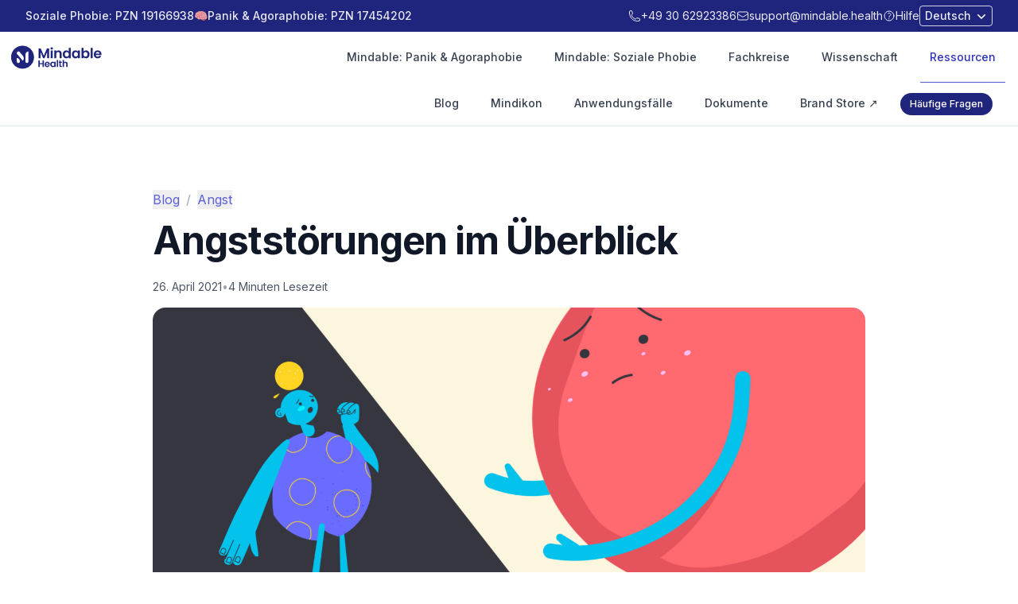

--- FILE ---
content_type: text/html; charset=utf-8
request_url: https://www.mindable.health/de/blog/was-sind-angststoerungen
body_size: 58517
content:
<!DOCTYPE html><html lang="de"><head><meta charSet="utf-8"/><meta name="viewport" content="width=device-width, initial-scale=1"/><link rel="stylesheet" href="/_next/static/css/58fb6b62bfd40d1d.css" data-precedence="next"/><link rel="stylesheet" href="/_next/static/css/8971253b4ba6ee47.css" data-precedence="next"/><link rel="preload" as="script" fetchPriority="low" href="/_next/static/chunks/webpack-d89162ef0811f821.js"/><script src="/_next/static/chunks/d04218b3-fe103c7f8ba45f00.js" async=""></script><script src="/_next/static/chunks/3a56f0af-19e2c223fce3ee9e.js" async=""></script><script src="/_next/static/chunks/5001-171a78e5579d1ed6.js" async=""></script><script src="/_next/static/chunks/main-app-a24e14051a4a07fe.js" async=""></script><script src="/_next/static/chunks/005dfded-10884e0b93982fc1.js" async=""></script><script src="/_next/static/chunks/fe56b05f-8599e48554b375d0.js" async=""></script><script src="/_next/static/chunks/c716a227-e13ffd0e16676b0b.js" async=""></script><script src="/_next/static/chunks/9853-827155ce8ab3f68f.js" async=""></script><script src="/_next/static/chunks/5969-372b9a9649ec78c7.js" async=""></script><script src="/_next/static/chunks/7727-5a15fb2ad9050d30.js" async=""></script><script src="/_next/static/chunks/348-d57648d22b2f3b10.js" async=""></script><script src="/_next/static/chunks/6413-ece1e5cd30cce299.js" async=""></script><script src="/_next/static/chunks/4448-817a2ff263ceaa48.js" async=""></script><script src="/_next/static/chunks/7818-ebbd58523510c4fe.js" async=""></script><script src="/_next/static/chunks/9529-6caceb455f35f9cc.js" async=""></script><script src="/_next/static/chunks/3793-94e16135e5264d07.js" async=""></script><script src="/_next/static/chunks/6515-dcca0907300bf6d4.js" async=""></script><script src="/_next/static/chunks/1523-79c00d9395c0a72b.js" async=""></script><script src="/_next/static/chunks/1276-b001e18d9d53579b.js" async=""></script><script src="/_next/static/chunks/7168-0e8dddfda264ba9b.js" async=""></script><script src="/_next/static/chunks/app/%5Blocale%5D/(marketing)/layout-c598777dd2280fc2.js" async=""></script><script src="/_next/static/chunks/app/%5Blocale%5D/(marketing)/blog/%5B...slug%5D/page-37524e4f5a93c484.js" async=""></script><script src="/_next/static/chunks/app/%5Blocale%5D/layout-ce7f16fa0191eeaa.js" async=""></script><script src="/_next/static/chunks/2897-54392bcbd5cae74e.js" async=""></script><script src="/_next/static/chunks/app/%5Blocale%5D/(marketing)/page-b1a066b5b514bc25.js" async=""></script><link rel="preload" href="/event/script.js" as="script"/><meta name="next-size-adjust" content=""/><title>Angststörungen im Überblick | Mindable Health</title><meta name="description" content="Jeder hat Angst vor etwas. Und das ist auch gut so! Werden die Ängste jedoch stärker, häufiger, langandauernder und unkontrollierbar, spricht man von einer Angststörung."/><meta property="og:title" content="Angststörungen im Überblick"/><meta property="og:description" content="Jeder hat Angst vor etwas. Und das ist auch gut so! Werden die Ängste jedoch stärker, häufiger, langandauernder und unkontrollierbar, spricht man von einer Angststörung."/><meta property="og:url" content="https://https/www.mindable.health/presse/was-sind-angststoerungen"/><meta property="og:image" content="https://https/www.mindable.health/media/blog/angststoerungen.png"/><meta property="og:type" content="article"/><meta property="article:published_time" content="2021-04-26"/><meta name="twitter:card" content="summary_large_image"/><meta name="twitter:site" content="@mindable_health"/><meta name="twitter:title" content="Angststörungen im Überblick"/><meta name="twitter:description" content="Jeder hat Angst vor etwas. Und das ist auch gut so! Werden die Ängste jedoch stärker, häufiger, langandauernder und unkontrollierbar, spricht man von einer Angststörung."/><meta name="twitter:image" content="https://https/www.mindable.health/media/blog/angststoerungen.png"/><link rel="icon" href="/favicon.ico" type="image/x-icon" sizes="94x94"/><script>document.querySelectorAll('body link[rel="icon"], body link[rel="apple-touch-icon"]').forEach(el => document.head.appendChild(el))</script><meta name="sentry-trace" content="833997503438d3078658a4622d3ea13e-c41819d1d7557ffe-0"/><meta name="baggage" content="sentry-environment=production,sentry-public_key=8adc53babb055eaafe3ec2158cac235b,sentry-trace_id=833997503438d3078658a4622d3ea13e,sentry-org_id=4508686770634752,sentry-sampled=false,sentry-sample_rand=0.2442441684554082,sentry-sample_rate=0.1"/><script src="/_next/static/chunks/polyfills-42372ed130431b0a.js" noModule=""></script></head><body class="__variable_f367f3 h-full w-full antialiased"><div class="hidden bg-mblue-950 lg:block"><header class="mx-auto flex h-10 max-w-7xl items-center justify-between px-4 sm:px-6 lg:px-8"><div class="group flex items-center gap-1 text-sm font-medium text-white/90 group-hover:text-white"><a href="/de/soziale-phobie">Soziale Phobie: PZN 19166938</a> 🧠 <a href="/de/panik">Panik &amp; Agoraphobie: PZN 17454202</a></div><div class="flex items-center gap-5"><a class="inline-flex items-center gap-1.5 text-sm font-normal text-white/90 hover:text-white" href="tel:+493062923386"><svg xmlns="http://www.w3.org/2000/svg" fill="none" viewBox="0 0 24 24" stroke-width="1.5" stroke="currentColor" aria-hidden="true" data-slot="icon" class="h-4"><path stroke-linecap="round" stroke-linejoin="round" d="M2.25 6.75c0 8.284 6.716 15 15 15h2.25a2.25 2.25 0 0 0 2.25-2.25v-1.372c0-.516-.351-.966-.852-1.091l-4.423-1.106c-.44-.11-.902.055-1.173.417l-.97 1.293c-.282.376-.769.542-1.21.38a12.035 12.035 0 0 1-7.143-7.143c-.162-.441.004-.928.38-1.21l1.293-.97c.363-.271.527-.734.417-1.173L6.963 3.102a1.125 1.125 0 0 0-1.091-.852H4.5A2.25 2.25 0 0 0 2.25 4.5v2.25Z"></path></svg><p>+49 30 62923386</p></a><a class="inline-flex items-center gap-1.5 text-sm font-normal text-white/90 hover:text-white" href="mailto:support@mindable.health?subject=Anfrage&amp;body=Liebes%20Mindable%20Team%2C%0A%0A%0A"><svg xmlns="http://www.w3.org/2000/svg" fill="none" viewBox="0 0 24 24" stroke-width="1.5" stroke="currentColor" aria-hidden="true" data-slot="icon" class="h-4"><path stroke-linecap="round" stroke-linejoin="round" d="M21.75 6.75v10.5a2.25 2.25 0 0 1-2.25 2.25h-15a2.25 2.25 0 0 1-2.25-2.25V6.75m19.5 0A2.25 2.25 0 0 0 19.5 4.5h-15a2.25 2.25 0 0 0-2.25 2.25m19.5 0v.243a2.25 2.25 0 0 1-1.07 1.916l-7.5 4.615a2.25 2.25 0 0 1-2.36 0L3.32 8.91a2.25 2.25 0 0 1-1.07-1.916V6.75"></path></svg><p>support@mindable.health</p></a><a class="xl:inline-flex items-center gap-1.5 text-sm font-normal text-white/90 hover:text-white hidden " href="/de/hilfe?tab=patienten"><svg xmlns="http://www.w3.org/2000/svg" fill="none" viewBox="0 0 24 24" stroke-width="1.5" stroke="currentColor" aria-hidden="true" data-slot="icon" class="h-4"><path stroke-linecap="round" stroke-linejoin="round" d="M9.879 7.519c1.171-1.025 3.071-1.025 4.242 0 1.172 1.025 1.172 2.687 0 3.712-.203.179-.43.326-.67.442-.745.361-1.45.999-1.45 1.827v.75M21 12a9 9 0 1 1-18 0 9 9 0 0 1 18 0Zm-9 5.25h.008v.008H12v-.008Z"></path></svg>Hilfe</a><label class="relative inline-flex items-center text-white/90"><span class="sr-only">Sprache ändern</span><select class="inline-flex w-full justify-center gap-x-1 rounded border border-white/80 bg-white/10 px-1.5 py-0.5 pr-5 text-sm font-medium text-white/90" style="appearance:none;-moz-appearance:none;-webkit-appearance:none;background:none;padding-right:1.5rem"><option value="de" selected="">Deutsch</option><option value="en">English</option><option value="fr">Français</option></select><span class="pointer-events-none absolute right-1 top-1/2 -translate-y-1/2 transform text-white"><svg xmlns="http://www.w3.org/2000/svg" viewBox="0 0 20 20" fill="currentColor" aria-hidden="true" data-slot="icon" class="size-5"><path fill-rule="evenodd" d="M5.22 8.22a.75.75 0 0 1 1.06 0L10 11.94l3.72-3.72a.75.75 0 1 1 1.06 1.06l-4.25 4.25a.75.75 0 0 1-1.06 0L5.22 9.28a.75.75 0 0 1 0-1.06Z" clip-rule="evenodd"></path></svg></span></label></div></header></div><div class="fixed top-2 z-50 w-full touch-none lg:static"><header class="bg-transparent lg:bg-white/80 lg:backdrop-blur-lg"><nav aria-label="Top"><div><div class="mx-3 mt-2 lg:mx-auto lg:mt-0 max-w-7xl"><div data-mobile-bubble="true" class="border border-slate-200/80  px-4 py-2 backdrop-blur lg:rounded-none lg:border-0 lg:bg-transparent lg:px-0 lg:py-0 lg:shadow-none rounded-xl bg-white/90 supports-[backdrop-filter]:bg-white/85"><div class="flex h-10 items-center justify-between lg:h-16"><div class="hidden lg:flex lg:flex-1 lg:items-center"><a class="fill-mblue-700 text-mblue-700 focus:outline-none" href="/de"><span class="sr-only">Mindable</span><img alt="Mindable Health" loading="lazy" width="1919" height="388" decoding="async" data-nimg="1" class="h-8 w-auto " style="color:transparent" src="/_next/static/media/mhlogo.ce231d03.svg"/></a></div><div class="hidden h-full lg:flex"><div class="inset-x-0 bottom-0 px-4"><div class="flex h-full justify-center space-x-4"><a class="border-transparent text-gray-700  hover:text-gray-800 relative z-10 -mb-px flex items-center border-b-2 text-sm font-medium transition-colors duration-200 ease-out focus:outline-none" href="/de/panik"><p class="rounded-lg px-3 py-2 hover:bg-gray-100">Mindable: Panik &amp; Agoraphobie</p></a><a class="border-transparent text-gray-700  hover:text-gray-800 relative z-10 -mb-px flex items-center border-b-2 text-sm font-medium transition-colors duration-200 ease-out focus:outline-none" href="/de/soziale-phobie"><p class="rounded-lg px-3 py-2 hover:bg-gray-100">Mindable: Soziale Phobie</p></a><a class="border-transparent text-gray-700  hover:text-gray-800 relative z-10 -mb-px flex items-center border-b-2 text-sm font-medium transition-colors duration-200 ease-out focus:outline-none" href="/de/fachkreise"><p class="rounded-lg px-3 py-2 hover:bg-gray-100">Fachkreise</p></a><a class="border-transparent text-gray-700  hover:text-gray-800 relative z-10 -mb-px flex items-center border-b-2 text-sm font-medium transition-colors duration-200 ease-out focus:outline-none" href="/de/wissenschaft"><p class="rounded-lg px-3 py-2 hover:bg-gray-100">Wissenschaft</p></a><a class="border-mblue-600 text-mblue-800 relative z-10 -mb-px flex items-center border-b-2 text-sm font-medium transition-colors duration-200 ease-out focus:outline-none" href="/de/blog"><p class="rounded-lg px-3 py-2 hover:bg-gray-100">Ressourcen</p></a></div></div><span hidden="" style="position:fixed;top:1px;left:1px;width:1px;height:0;padding:0;margin:-1px;overflow:hidden;clip:rect(0, 0, 0, 0);white-space:nowrap;border-width:0;display:none"></span></div><div class="flex items-center gap-1.5 lg:hidden" aria-label="Subpage"><a class="focus:outline-none" aria-label="Mindable" href="/de"><img alt="Mindable Health" loading="lazy" width="524" height="107" decoding="async" data-nimg="1" class="h-6 w-28" style="color:transparent" src="/_next/static/media/mindLogo.d4c13c26.svg"/></a><span class="text-gray-300">/</span><div class="cursor-pointer [&amp;_img]:hidden [&amp;&gt;div]:contents text-gray-500 text-sm font-medium hover:text-gray-700 transition-colors"><div class="flex items-center gap-2"><img alt="Mindable Health" loading="lazy" width="207" height="207" decoding="async" data-nimg="1" class="h-6 w-auto" style="color:transparent" src="/_next/static/media/mlogo.9dc5fbe4.svg"/><p class="lg:font-semibold font-medium">Blog</p></div></div></div><div class="relative flex h-10 w-7 items-center justify-end lg:hidden"><button type="button" class="text-gray-400 relative w-7 h-7"><span class="sr-only">Open menu</span><svg xmlns="http://www.w3.org/2000/svg" fill="none" viewBox="0 0 24 24" stroke-width="1.5" stroke="currentColor" aria-hidden="true" data-slot="icon" class="h-7 w-7 absolute inset-0"><path stroke-linecap="round" stroke-linejoin="round" d="M3.75 6.75h16.5M3.75 12h16.5m-16.5 5.25h16.5"></path></svg></button></div></div></div></div></div></nav></header></div><header class="hidden lg:block sticky top-0 z-10 w-screen border-b border-slate-200 bg-white/80 backdrop-blur-lg"><div class="mx-auto flex max-w-7xl items-center justify-between px-5 sm:px-6 lg:px-8"><div class="lg:hidden relative flex flex-col gap-y-1 py-2"><div class="flex items-center gap-x-3"><div class="cursor-pointer select-none transition-all duration-200"><div class="flex items-center gap-2"><img alt="Mindable Health" loading="lazy" width="207" height="207" decoding="async" data-nimg="1" class="h-6 w-auto" style="color:transparent" src="/_next/static/media/mlogo.9dc5fbe4.svg"/><p class="lg:font-semibold font-medium">Blog</p></div></div></div></div><div class="hidden lg:flex lg:items-center lg:gap-x-4"></div><div class=" flex cursor-pointer select-none items-center lg:ml-auto space-x-4"><nav class="hidden space-x-4 lg:flex" aria-label="Global"><a target="_self" class="border-transparent text-gray-700  hover:text-gray-800 relative flex items-center justify-center border-b-2 px-3 py-4 text-center text-sm font-medium transition-colors duration-200 ease-out focus:outline-none" href="/de/blog"><p class="">Blog</p></a><a target="_self" class="border-transparent text-gray-700  hover:text-gray-800 relative flex items-center justify-center border-b-2 px-3 py-4 text-center text-sm font-medium transition-colors duration-200 ease-out focus:outline-none" href="/de/mindikon"><p class="">Mindikon</p></a><a target="_self" class="border-transparent text-gray-700  hover:text-gray-800 relative flex items-center justify-center border-b-2 px-3 py-4 text-center text-sm font-medium transition-colors duration-200 ease-out focus:outline-none" href="/de/anwendungsfaelle"><p class="">Anwendungsfälle</p></a><a target="_self" class="border-transparent text-gray-700  hover:text-gray-800 relative flex items-center justify-center border-b-2 px-3 py-4 text-center text-sm font-medium transition-colors duration-200 ease-out focus:outline-none" href="/de/dokumente"><p class="">Dokumente</p></a><a target="_blank" class="border-transparent text-gray-700  hover:text-gray-800 relative flex items-center justify-center border-b-2 px-3 py-4 text-center text-sm font-medium transition-colors duration-200 ease-out focus:outline-none" href="https://store.mindable.health/?source=mindable.health&amp;utm_content=navbar"><p class="after:content-[&#x27;_↗&#x27;]">Brand Store</p></a></nav><a class="hidden md:block rounded-full bg-mblue-950 px-3 py-1.5 text-center text-xs font-medium text-white hover:bg-mblue-800 focus-visible:outline focus-visible:outline-2 focus-visible:outline-offset-2 focus-visible:outline-mblue-950 lg:text-[0.8rem]" href="/de/hilfe">Häufige Fragen</a></div></div></header><main><div class="mx-auto px-5 sm:max-w-2xl sm:px-6 md:px-0 lg:max-w-7xl lg:px-8 pt-16  sm:pt-20 pb-16  sm:pb-20"><div class="lg:hidden h-8" aria-hidden="true"></div><article class="mx-auto max-w-4xl"><nav class="mb-4 flex items-center text-base text-gray-600" aria-label="Breadcrumb"><button class="text-mblue-600 hover:text-mblue-700 transition-colors">Blog</button><span class="mx-2 text-gray-400">/</span><button class="text-mblue-600 hover:text-mblue-700 transition-colors">Angst</button></nav><header class="mb-4"><h1 class="text-4xl font-bold tracking-tight text-gray-900 sm:text-5xl mb-6">Angststörungen im Überblick</h1><div class="flex items-center gap-2 text-sm text-gray-600"><time dateTime="2021-04-26">26. April 2021</time><span class="text-gray-400">•</span><span>4<!-- --> <!-- -->Minuten Lesezeit</span></div><picture><img src="/media/blog/angststoerungen.png" alt="Angststörungen im Überblick" class="mt-4 mb-6 aspect-[16/9] w-full rounded-2xl bg-gray-100 object-cover"/></picture><p class="text-xl leading-8 text-gray-700">Jeder hat Angst vor etwas. Und das ist auch gut so! Werden die Ängste jedoch stärker, häufiger, langandauernder und unkontrollierbar, spricht man von einer Angststörung.</p></header><div lang="de" class="prose prose-xl prose-gray max-w-none prose-headings:font-bold prose-headings:tracking-tight prose-headings:text-gray-900 prose-h2:text-3xl prose-h2:mt-12 prose-h2:mb-6 prose-h3:text-2xl prose-h3:mt-10 prose-h3:mb-4 prose-p:text-gray-700 prose-p:leading-8 prose-p:mb-6 prose-a:text-mblue-700 prose-a:font-medium prose-a:no-underline hover:prose-a:text-mblue-800 prose-strong:text-gray-900 prose-strong:font-semibold prose-ul:my-6 prose-li:my-2 prose-img:rounded-xl prose-img:shadow-md overflow-clip hyphens-auto md:hyphens-none"><p>Jeder hat Angst vor bestimmten Dingen oder Situationen. Und das ist auch gut so! Denn sie geleitet uns sicher durch unseren Alltag, indem sie uns immer wieder auf kleinere und größere Gefahren in unserer Umwelt aufmerksam macht und dafür sorgt, dass wir entsprechend auf diese reagieren. Sei es, dass wir uns im Auto anschnallen, am Geländer festhalten, vor einem heran brausendem Fahrrad oder einer Biene zurückschrecken, oder bei Gewitter im Haus bleiben. Die Tatsache, dass wir Angst haben, sorgt in den meisten Fällen dafür, dass wir unversehrt bleiben. Man spricht jedoch von einer Angststörung, wenn man häufig und andauernd große Angst vor einer Bedrohung verstürt, die andere nicht als gefährlich einordnen und die man als unkontrolliert wahrnimmt.</p>
<h2>Angststörungen im Überblick</h2>
<p>In der Psychologie werden folgende Angststörungen voneinander unterschieden: Es gibt welche <strong>ohne konkreten Auslöser</strong>, wie die Panikstörung und die Generalisierte Angststörung, und solche <strong>mit konkreten Auslösern</strong>, diese erkennt man an der Wortendung &quot;Phobie&quot;: Agoraphobie, Soziale Phobie und Spezifische Phobie.</p>
<h3>Panikstörung</h3>
<p>Bei einer Panikstörung leiden Betroffene unter immer wiederkehrenden Panikattacken mit ausgeprägten körperlichen und psychischen Symptomen. Die Attacken sind dabei nicht an spezifische Situation oder Umstände gekoppelt und treten somit nicht vorhersehbar auf. Betroffene leben zumeist in der Angst vor dem nächsten Panikanfall. Ein Teufelskreis aus Angst vor der Angst entsteht. Zudem kommen Befürchtungen, lebensbedrohlich erkrankt zu sein oder verrückt zu werden.</p>
<h4>Welche Paniksymptome gibt es?</h4>
<p>Wenn mindestens vier der folgenden Symptome zusammen auftreten und keine körperlichen Erkrankungen vorliegen, lässt sich Rückschluss auf eine Panikattacke ziehen:</p>
<ul>
<li>Herzklopfen / Herzrasen</li>
<li>Taubheitsgefühl oder Kribbeln</li>
<li>Übelkeit</li>
<li>Hitzewallungen / Schüttelfrost</li>
<li>Schmerzen in der Brust oder Beschwerden</li>
<li>Gefühle der Unwirklichkeit</li>
<li>Kurzatmigkeit</li>
<li>Erstickungsgefühl / Mundtrockenheit</li>
<li>Schwindel oder Benommenheit</li>
<li>Sich vom Körper losgelöst fühlen</li>
<li>Wackelige Beine</li>
<li>Schwitzen</li>
<li>Zittern</li>
<li>Magenprobleme</li>
<li>Angst, die Kontrolle zu verlieren / verrückt zu werden</li>
<li>Angst zu sterben</li>
</ul>
<p>Oftmals beginnen Betroffene Situationen und Orte, in denen sie einen Panikanfall hatten, oder bestimmte Aktivitäten, die sie damit in Verbindung bringen, zu vermeiden. Dieses Vermeidungsverhalten kann den Alltag enorm einschränken und eine weitere Angststörung zur Folge haben: die Panikstörung mit Agoraphobie.</p>
<h3>Agoraphobie</h3>
<p>Agoraphobie (auch „Platzangst“ genannt) ist eine Angststörung, bei der Ängste und Panik durch bestimmte Situationen und Orte, wie z.B. Geschäfte, Kinos, Fahrstühle, Menschenmengen, öffentliche Plätze oder Verkehrsmittel ausgelöst werden. Angstbesetzte Umgebungen können dabei Paniksymptome hervorrufen und werden deshalb stark gemieden. Vordergründig ist dabei die Angst, im Notfall nur schwer entkommen zu können und/oder Hilfe zu erhalten. Im Extremfall können Betroffene die eigene Wohnung nicht mehr verlassen.</p>
<h3>Soziale Phobie</h3>
<p>Menschen mit Sozialer Phobie haben große Angst vor einer negativen Bewertung anderer, sich zu blamieren oder als merkwürdig empfunden zu werden. Sie schämen sich für ihr eigenes Verhalten und sichtbare Angstreaktionen (Schwitzen, Zittern, Erröten). Somit besteht eine Angst vor sozialen Situationen und Interaktionen, bei denen sie im Zentrum der Aufmerksamkeit stehen. Diese Situationen werden soweit möglich vermieden oder nur unter größter Angst bis hin zu Panikattacken durchgestanden. Auch im Nachhinein grübeln Betroffene noch lange über die Situation nach und befürchten unangenehm aufgefallen oder bewertet worden zu sein. Das soziale Leben wird dadurch stark eingeschränkt. Betroffene haben häufig Probleme, Partner:innen und Freund:innen zu finden, leben sozial isoliert und können auch beruflich ihr Potenzial nicht voll entfalten.</p>
<h3>Generalisierte Angststörung (GAS)</h3>
<p>Betroffene einer GAS leiden unter anhaltenden und diffusen Ängsten, Besorgnis und körperlicher Anspannung. Ängste beziehen sich dabei oft auf alltägliche und finanzielle Ereignisse und Probleme, aber insbesondere auch Besorgnis darüber, dass man selbst oder Angehörige schwer erkranken oder verunglücken könnten. Die Sorgen werden als kaum oder gar nicht kontrollierbar und stark belastend empfunden. Hinzu kommen können neben Paniksymptomen auch Symptome wie Ruhelosigkeit, Magen-Darm-Beschwerden, Konzentrationsprobleme, Reizbarkeit, Schlafstörungen und Herz-Kreislauf-Probleme.</p>
<h3>Spezifische (isolierte) Phobien</h3>
<p>Bei einer spezifischen (isolierten) Phobie haben Betroffene starke Angst vor konkreten Objekten oder Situationen. Soziale, alltägliche und berufliche Lebensaspekte werden dabei erheblich eingeschränkt.</p>
<p>Häufig bestehen Ängste vor Tieren (z.B. Spinnen, Hunde), Naturgewalten (z.B. Gewitter, Gewässer), Verletzungen (z.B. Spritzen, Blut) oder Situationen (z.B. Flugangst, Höhenangst, Tunnel).</p>
<p>Betroffene meiden gefürchtete Objekte/Situationen oder halten diese nur unter starken Ängsten aus. Zudem sind sie sich bewusst darüber, dass von dem Objekt oder der Situation keine konkrete Gefahr ausgeht und die starke Angstreaktion unverhältnismäßig ist.</p></div></article></div><div class="pb-16  sm:pb-20"><div class="mx-auto px-5 sm:max-w-2xl sm:px-6 md:px-0 lg:max-w-7xl lg:px-8"><div class="sm:mx-auto max-w-3xl"><div class="sm:text-center"><h2 class="text-2xl font-bold tracking-tight text-gray-900 sm:text-3xl">Weitere Artikel</h2></div></div></div><div class="no-scrollbar lg:mx-auto lg:grid lg:gap-y-8 sm:mx-auto sm:grid sm:grid-cols-2 max-w-2xl gap-x-6 gap-y-10 mt-12 flex w-full snap-x snap-mandatory items-stretch overflow-scroll sm:max-w-2xl sm:px-6 md:px-0 lg:px-8 lg:max-w-7xl lg:grid-cols-4"><div class="snap-center sm:hidden"><div class="w-0 shrink-0"></div></div><a class="group relative isolate flex aspect-[1/1.4] w-2/3 flex-none snap-center snap-always flex-col justify-end overflow-hidden rounded-2xl border border-gray-200 transition-all hover:border-gray-350 hover:shadow px-4 pb-4 pt-80 sm:w-auto sm:pt-48 lg:pt-80" href="/blog/was-bedeutet-phobie"><article><img alt="Verstehe deine Phobie – Ein persönlicher Leitfaden" loading="lazy" width="800" height="800" decoding="async" data-nimg="1" class="absolute inset-0 -z-10 h-full w-full object-cover" style="color:transparent" srcSet="/_next/image?url=%2Fmedia%2Fblog%2Fphobie.png&amp;w=828&amp;q=75 1x, /_next/image?url=%2Fmedia%2Fblog%2Fphobie.png&amp;w=1920&amp;q=75 2x" src="/_next/image?url=%2Fmedia%2Fblog%2Fphobie.png&amp;w=1920&amp;q=75"/><div class="absolute inset-0 -z-10 bg-gradient-to-t from-black/80 via-black/40 to-transparent"></div><div class="absolute right-4 top-4"><span class="inline-flex items-center rounded-full bg-white/90 backdrop-blur-sm px-3 py-1 text-xs font-semibold text-gray-900">Angst</span></div><h3 class="relative text-xl font-bold leading-7 text-white"><span class="absolute inset-0"></span>Verstehe deine Phobie – Ein persönlicher Leitfaden</h3></article></a><a class="group relative isolate flex aspect-[1/1.4] w-2/3 flex-none snap-center snap-always flex-col justify-end overflow-hidden rounded-2xl border border-gray-200 transition-all hover:border-gray-350 hover:shadow px-4 pb-4 pt-80 sm:w-auto sm:pt-48 lg:pt-80" href="/blog/entspannungs-uebungen"><article><img alt="Entspannungsübungen im Überblick" loading="lazy" width="800" height="800" decoding="async" data-nimg="1" class="absolute inset-0 -z-10 h-full w-full object-cover" style="color:transparent" srcSet="/_next/image?url=%2Fmedia%2Fblog%2Fmeditation.png&amp;w=828&amp;q=75 1x, /_next/image?url=%2Fmedia%2Fblog%2Fmeditation.png&amp;w=1920&amp;q=75 2x" src="/_next/image?url=%2Fmedia%2Fblog%2Fmeditation.png&amp;w=1920&amp;q=75"/><div class="absolute inset-0 -z-10 bg-gradient-to-t from-black/80 via-black/40 to-transparent"></div><div class="absolute right-4 top-4"><span class="inline-flex items-center rounded-full bg-white/90 backdrop-blur-sm px-3 py-1 text-xs font-semibold text-gray-900">Angst</span></div><h3 class="relative text-xl font-bold leading-7 text-white"><span class="absolute inset-0"></span>Entspannungsübungen im Überblick</h3></article></a><a class="group relative isolate flex aspect-[1/1.4] w-2/3 flex-none snap-center snap-always flex-col justify-end overflow-hidden rounded-2xl border border-gray-200 transition-all hover:border-gray-350 hover:shadow px-4 pb-4 pt-80 sm:w-auto sm:pt-48 lg:pt-80" href="/blog/ostern-ohne-angst"><article><img alt="Wissen, wie der (Angst-)Hase läuft!" loading="lazy" width="800" height="800" decoding="async" data-nimg="1" class="absolute inset-0 -z-10 h-full w-full object-cover" style="color:transparent" srcSet="/_next/image?url=%2Fmedia%2Fblog%2Fostern-angst.png&amp;w=828&amp;q=75 1x, /_next/image?url=%2Fmedia%2Fblog%2Fostern-angst.png&amp;w=1920&amp;q=75 2x" src="/_next/image?url=%2Fmedia%2Fblog%2Fostern-angst.png&amp;w=1920&amp;q=75"/><div class="absolute inset-0 -z-10 bg-gradient-to-t from-black/80 via-black/40 to-transparent"></div><div class="absolute right-4 top-4"><span class="inline-flex items-center rounded-full bg-white/90 backdrop-blur-sm px-3 py-1 text-xs font-semibold text-gray-900">Angst</span></div><h3 class="relative text-xl font-bold leading-7 text-white"><span class="absolute inset-0"></span>Wissen, wie der (Angst-)Hase läuft!</h3></article></a><a class="group relative isolate flex aspect-[1/1.4] w-2/3 flex-none snap-center snap-always flex-col justify-end overflow-hidden rounded-2xl border border-gray-200 transition-all hover:border-gray-350 hover:shadow px-4 pb-4 pt-80 sm:w-auto sm:pt-48 lg:pt-80" href="/blog/positives-denken"><article><img alt="Positives Denken - Wie Sprache die Gedanken beeinflusst" loading="lazy" width="800" height="800" decoding="async" data-nimg="1" class="absolute inset-0 -z-10 h-full w-full object-cover" style="color:transparent" srcSet="/_next/image?url=%2Fmedia%2Fblog%2Fpositives-denken.png&amp;w=828&amp;q=75 1x, /_next/image?url=%2Fmedia%2Fblog%2Fpositives-denken.png&amp;w=1920&amp;q=75 2x" src="/_next/image?url=%2Fmedia%2Fblog%2Fpositives-denken.png&amp;w=1920&amp;q=75"/><div class="absolute inset-0 -z-10 bg-gradient-to-t from-black/80 via-black/40 to-transparent"></div><div class="absolute right-4 top-4"><span class="inline-flex items-center rounded-full bg-white/90 backdrop-blur-sm px-3 py-1 text-xs font-semibold text-gray-900">Angst</span></div><h3 class="relative text-xl font-bold leading-7 text-white"><span class="absolute inset-0"></span>Positives Denken - Wie Sprache die Gedanken beeinflusst</h3></article></a><div class="snap-center sm:hidden"><div class="w-12 shrink-0"></div></div></div><div class="mt-8 flex justify-center lg:mt-12"><a href="/blog"><div class="group rounded-full px-4 py-1 text-sm font-semibold leading-6 ring-1 transition-all duration-300 hover:pr-5 text-mblue-800 ring-gray-900/10 hover:ring-mblue-800/60"><div class="inline-flex flex-row items-center justify-center gap-1"><p class="inline-flex gap-1"><span class="text-mblue-800">Alle Artikel ansehen</span><span class="transition-all duration-300 group-hover:translate-x-1 text-mblue-800">→</span></p></div></div></a></div></div><!--$--><!--/$--><!--$--><!--/$--></main><footer class="mt-12" aria-labelledby="footer-heading"><h2 id="footer-heading" class="sr-only">Footer</h2><div class="mx-auto max-w-7xl px-5 pb-8 pt-16 sm:pt-24 lg:px-8 lg:pt-32"><div class="xl:grid xl:grid-cols-3 xl:gap-8"><div class="space-y-5"><div class="space-y-3"><img alt="Mindable Health" loading="lazy" width="207" height="207" decoding="async" data-nimg="1" class="h-6 w-6" style="color:transparent" src="/_next/static/media/mlogo.9dc5fbe4.svg"/><p class="text-base font-bold leading-6 text-gray-600">Erlebe die Welt <span class="hidden lg:block"></span> mit anderen Gefühlen</p></div><div class="flex flex-col space-y-2"><a class="inline-flex items-center gap-1.5 text-sm font-normal text-gray-900/90 hover:text-gray-900" href="tel:+493062923386"><svg xmlns="http://www.w3.org/2000/svg" fill="none" viewBox="0 0 24 24" stroke-width="1.5" stroke="currentColor" aria-hidden="true" data-slot="icon" class="h-4"><path stroke-linecap="round" stroke-linejoin="round" d="M2.25 6.75c0 8.284 6.716 15 15 15h2.25a2.25 2.25 0 0 0 2.25-2.25v-1.372c0-.516-.351-.966-.852-1.091l-4.423-1.106c-.44-.11-.902.055-1.173.417l-.97 1.293c-.282.376-.769.542-1.21.38a12.035 12.035 0 0 1-7.143-7.143c-.162-.441.004-.928.38-1.21l1.293-.97c.363-.271.527-.734.417-1.173L6.963 3.102a1.125 1.125 0 0 0-1.091-.852H4.5A2.25 2.25 0 0 0 2.25 4.5v2.25Z"></path></svg><p>+49 30 62923386</p></a><a class=" inline-flex items-center gap-1.5 text-sm font-normal text-gray-900/90 hover:text-gray-900" href="tel:+493062923734"><svg xmlns="http://www.w3.org/2000/svg" fill="none" viewBox="0 0 24 24" stroke-width="1.5" stroke="currentColor" aria-hidden="true" data-slot="icon" class="h-4"><path stroke-linecap="round" stroke-linejoin="round" d="M6.72 13.829c-.24.03-.48.062-.72.096m.72-.096a42.415 42.415 0 0 1 10.56 0m-10.56 0L6.34 18m10.94-4.171c.24.03.48.062.72.096m-.72-.096L17.66 18m0 0 .229 2.523a1.125 1.125 0 0 1-1.12 1.227H7.231c-.662 0-1.18-.568-1.12-1.227L6.34 18m11.318 0h1.091A2.25 2.25 0 0 0 21 15.75V9.456c0-1.081-.768-2.015-1.837-2.175a48.055 48.055 0 0 0-1.913-.247M6.34 18H5.25A2.25 2.25 0 0 1 3 15.75V9.456c0-1.081.768-2.015 1.837-2.175a48.041 48.041 0 0 1 1.913-.247m10.5 0a48.536 48.536 0 0 0-10.5 0m10.5 0V3.375c0-.621-.504-1.125-1.125-1.125h-8.25c-.621 0-1.125.504-1.125 1.125v3.659M18 10.5h.008v.008H18V10.5Zm-3 0h.008v.008H15V10.5Z"></path></svg><p>030 62923734</p></a><a class="inline-flex items-center gap-1.5 text-sm font-normal text-gray-900/90 hover:text-gray-900" href="mailto:support@mindable.health?subject=Anfrage&amp;body=Liebes%20Mindable%20Team%2C%0A%0A%0A"><svg xmlns="http://www.w3.org/2000/svg" fill="none" viewBox="0 0 24 24" stroke-width="1.5" stroke="currentColor" aria-hidden="true" data-slot="icon" class="h-4"><path stroke-linecap="round" stroke-linejoin="round" d="M21.75 6.75v10.5a2.25 2.25 0 0 1-2.25 2.25h-15a2.25 2.25 0 0 1-2.25-2.25V6.75m19.5 0A2.25 2.25 0 0 0 19.5 4.5h-15a2.25 2.25 0 0 0-2.25 2.25m19.5 0v.243a2.25 2.25 0 0 1-1.07 1.916l-7.5 4.615a2.25 2.25 0 0 1-2.36 0L3.32 8.91a2.25 2.25 0 0 1-1.07-1.916V6.75"></path></svg><p>support@mindable.health</p></a></div><div class="flex select-none gap-4"><a target="_blank" aria-label="LinkedIn" href="https://www.linkedin.com/company/mindable-health"><svg xmlns="http://www.w3.org/2000/svg" viewBox="0 0 24 24" fill="currentColor" width="24" height="24" focusable="false" class="h-4 w-4 text-gray-900 hover:text-gray-700"><path d="M22.2 0H1.8C1.32261 0 0.864773 0.189642 0.527208 0.527208C0.189642 0.864773 0 1.32261 0 1.8V22.2C0 22.6774 0.189642 23.1352 0.527208 23.4728C0.864773 23.8104 1.32261 24 1.8 24H22.2C22.6774 24 23.1352 23.8104 23.4728 23.4728C23.8104 23.1352 24 22.6774 24 22.2V1.8C24 1.32261 23.8104 0.864773 23.4728 0.527208C23.1352 0.189642 22.6774 0 22.2 0ZM7.2 20.4H3.6V9.6H7.2V20.4ZM5.4 7.5C4.98742 7.48821 4.58746 7.35509 4.2501 7.11729C3.91274 6.87949 3.65294 6.54754 3.50315 6.16293C3.35337 5.77832 3.32025 5.35809 3.40793 4.95476C3.49561 4.55144 3.7002 4.18289 3.99614 3.89517C4.29207 3.60745 4.66624 3.41332 5.07188 3.33704C5.47752 3.26075 5.89664 3.30569 6.27688 3.46625C6.65712 3.62681 6.98162 3.89586 7.20983 4.23978C7.43804 4.5837 7.55983 4.98725 7.56 5.4C7.55052 5.96442 7.318 6.50214 6.91326 6.89564C6.50852 7.28914 5.96446 7.50642 5.4 7.5ZM20.4 20.4H16.8V14.712C16.8 13.008 16.08 12.396 15.144 12.396C14.8696 12.4143 14.6015 12.4866 14.3551 12.6088C14.1087 12.731 13.8888 12.9006 13.7082 13.108C13.5275 13.3154 13.3897 13.5565 13.3025 13.8173C13.2152 14.0782 13.1804 14.3537 13.2 14.628C13.194 14.6838 13.194 14.7402 13.2 14.796V20.4H9.6V9.6H13.08V11.16C13.431 10.626 13.9133 10.1911 14.4806 9.89692C15.0479 9.60276 15.6813 9.4592 16.32 9.48C18.18 9.48 20.352 10.512 20.352 13.872L20.4 20.4Z"></path></svg></a><a target="_blank" aria-label="Twitter" href="https://twitter.com/mindable_health"><svg width="1200" height="1227" viewBox="0 0 1200 1227" fill="none" xmlns="http://www.w3.org/2000/svg" focusable="false" class="h-4 w-4 text-gray-900 hover:text-gray-700"><path d="M714.163 519.284L1160.89 0H1055.03L667.137 450.887L357.328 0H0L468.492 681.821L0 1226.37H105.866L515.491 750.218L842.672 1226.37H1200L714.137 519.284H714.163ZM569.165 687.828L521.697 619.934L144.011 79.6944H306.615L611.412 515.685L658.88 583.579L1055.08 1150.3H892.476L569.165 687.854V687.828Z" fill="currentColor"></path></svg></a><a target="_blank" aria-label="Facebook" href="https://www.facebook.com/mindable.health"><svg fill="currentColor" xmlns="http://www.w3.org/2000/svg" width="30" height="30" viewBox="0 0 500 500" focusable="false" class="h-4 w-4 text-gray-900 hover:text-gray-700"><path fill="currentColor" d="m500,250C500,111.93,388.07,0,250,0S0,111.93,0,250c0,117.24,80.72,215.62,189.61,242.64v-166.24h-51.55v-76.4h51.55v-32.92c0-85.09,38.51-124.53,122.05-124.53,15.84,0,43.17,3.11,54.35,6.21v69.25c-5.9-.62-16.15-.93-28.88-.93-40.99,0-56.83,15.53-56.83,55.9v27.02h81.66l-14.03,76.4h-67.63v171.77c123.77-14.95,219.7-120.35,219.7-248.17Z"></path><path fill="none" d="m347.92,326.4l14.03-76.4h-81.66v-27.02c0-40.37,15.84-55.9,56.83-55.9,12.73,0,22.98.31,28.88.93v-69.25c-11.18-3.11-38.51-6.21-54.35-6.21-83.54,0-122.05,39.44-122.05,124.53v32.92h-51.55v76.4h51.55v166.24c19.34,4.8,39.57,7.36,60.39,7.36,10.25,0,20.36-.63,30.29-1.83v-171.77h67.64Z"></path></svg></a><a target="_blank" aria-label="Instagram" href="https://www.instagram.com/mindable.health"><svg xmlns="http://www.w3.org/2000/svg" width="2500" height="2500" viewBox="0 0 2500 2500" focusable="false" class="h-4 w-4 text-gray-900 hover:text-gray-700"><path d="M833.4 1250c0-230.11 186.49-416.7 416.6-416.7s416.7 186.59 416.7 416.7-186.59 416.7-416.7 416.7-416.6-186.59-416.6-416.7m-225.26 0c0 354.5 287.36 641.86 641.86 641.86s641.86-287.36 641.86-641.86S1604.5 608.14 1250 608.14 608.14 895.5 608.14 1250m1159.13-667.31a150 150 0 1 0 150.06-149.94h-.06a150.07 150.07 0 0 0-150 149.94M745 2267.47c-121.87-5.55-188.11-25.85-232.13-43-58.36-22.72-100-49.78-143.78-93.5s-70.88-85.32-93.5-143.68c-17.16-44-37.46-110.26-43-232.13-6.06-131.76-7.27-171.34-7.27-505.15s1.31-373.28 7.27-505.15c5.55-121.87 26-188 43-232.13 22.72-58.36 49.78-100 93.5-143.78s85.32-70.88 143.78-93.5c44-17.16 110.26-37.46 232.13-43 131.76-6.06 171.34-7.27 505-7.27s373.28 1.31 505.15 7.27c121.87 5.55 188 26 232.13 43 58.36 22.62 100 49.78 143.78 93.5s70.78 85.42 93.5 143.78c17.16 44 37.46 110.26 43 232.13 6.06 131.87 7.27 171.34 7.27 505.15s-1.21 373.28-7.27 505.15c-5.55 121.87-25.95 188.11-43 232.13-22.72 58.36-49.78 100-93.5 143.68s-85.42 70.78-143.78 93.5c-44 17.16-110.26 37.46-232.13 43-131.76 6.06-171.34 7.27-505.15 7.27s-373.28-1.21-505-7.27M734.65 7.57c-133.07 6.06-224 27.16-303.41 58.06C349 97.54 279.38 140.35 209.81 209.81S97.54 349 65.63 431.24c-30.9 79.46-52 170.34-58.06 303.41C1.41 867.93 0 910.54 0 1250s1.41 382.07 7.57 515.35c6.06 133.08 27.16 223.95 58.06 303.41 31.91 82.19 74.62 152 144.18 221.43S349 2402.37 431.24 2434.37c79.56 30.9 170.34 52 303.41 58.06C868 2498.49 910.54 2500 1250 2500s382.07-1.41 515.35-7.57c133.08-6.06 223.95-27.16 303.41-58.06 82.19-32 151.86-74.72 221.43-144.18s112.18-139.24 144.18-221.43c30.9-79.46 52.1-170.34 58.06-303.41 6.06-133.38 7.47-175.89 7.47-515.35s-1.41-382.07-7.47-515.35c-6.06-133.08-27.16-224-58.06-303.41-32-82.19-74.72-151.86-144.18-221.43S2150.95 97.54 2068.86 65.63c-79.56-30.9-170.44-52.1-303.41-58.06C1632.17 1.51 1589.56 0 1250.1 0S868 1.41 734.65 7.57" fill="currentColor"></path><path d="M833.4 1250c0-230.11 186.49-416.7 416.6-416.7s416.7 186.59 416.7 416.7-186.59 416.7-416.7 416.7-416.6-186.59-416.6-416.7m-225.26 0c0 354.5 287.36 641.86 641.86 641.86s641.86-287.36 641.86-641.86S1604.5 608.14 1250 608.14 608.14 895.5 608.14 1250m1159.13-667.31a150 150 0 1 0 150.06-149.94h-.06a150.07 150.07 0 0 0-150 149.94M745 2267.47c-121.87-5.55-188.11-25.85-232.13-43-58.36-22.72-100-49.78-143.78-93.5s-70.88-85.32-93.5-143.68c-17.16-44-37.46-110.26-43-232.13-6.06-131.76-7.27-171.34-7.27-505.15s1.31-373.28 7.27-505.15c5.55-121.87 26-188 43-232.13 22.72-58.36 49.78-100 93.5-143.78s85.32-70.88 143.78-93.5c44-17.16 110.26-37.46 232.13-43 131.76-6.06 171.34-7.27 505-7.27s373.28 1.31 505.15 7.27c121.87 5.55 188 26 232.13 43 58.36 22.62 100 49.78 143.78 93.5s70.78 85.42 93.5 143.78c17.16 44 37.46 110.26 43 232.13 6.06 131.87 7.27 171.34 7.27 505.15s-1.21 373.28-7.27 505.15c-5.55 121.87-25.95 188.11-43 232.13-22.72 58.36-49.78 100-93.5 143.68s-85.42 70.78-143.78 93.5c-44 17.16-110.26 37.46-232.13 43-131.76 6.06-171.34 7.27-505.15 7.27s-373.28-1.21-505-7.27M734.65 7.57c-133.07 6.06-224 27.16-303.41 58.06C349 97.54 279.38 140.35 209.81 209.81S97.54 349 65.63 431.24c-30.9 79.46-52 170.34-58.06 303.41C1.41 867.93 0 910.54 0 1250s1.41 382.07 7.57 515.35c6.06 133.08 27.16 223.95 58.06 303.41 31.91 82.19 74.62 152 144.18 221.43S349 2402.37 431.24 2434.37c79.56 30.9 170.34 52 303.41 58.06C868 2498.49 910.54 2500 1250 2500s382.07-1.41 515.35-7.57c133.08-6.06 223.95-27.16 303.41-58.06 82.19-32 151.86-74.72 221.43-144.18s112.18-139.24 144.18-221.43c30.9-79.46 52.1-170.34 58.06-303.41 6.06-133.38 7.47-175.89 7.47-515.35s-1.41-382.07-7.47-515.35c-6.06-133.08-27.16-224-58.06-303.41-32-82.19-74.72-151.86-144.18-221.43S2150.95 97.54 2068.86 65.63c-79.56-30.9-170.44-52.1-303.41-58.06C1632.17 1.51 1589.56 0 1250.1 0S868 1.41 734.65 7.57" fill="currentColor"></path></svg></a></div></div><div class="mt-16 grid grid-cols-2 gap-8 xl:col-span-2 xl:mt-0"><div class="md:grid md:grid-cols-2 md:gap-8"><div><h3 class="text-sm font-semibold leading-6 text-gray-900">Mindable für</h3><ul role="list" class="mt-2 space-y-2"><li><a class="text-sm leading-6 text-gray-600 hover:text-gray-900" href="/de/panik">Panik &amp; Agoraphobie</a></li><li><a class="text-sm leading-6 text-gray-600 hover:text-gray-900" href="/de/soziale-phobie">Soziale Phobie</a></li></ul><h3 class="mt-6 text-sm font-semibold leading-6 text-gray-900">Fachkreise</h3><ul role="list" class="mt-2 space-y-2"><li><a class="text-sm leading-6 text-gray-600 hover:text-gray-900" href="/de/fachkreise">Fachkreise</a></li><li><a class="text-sm leading-6 text-gray-600 hover:text-gray-900" href="/de/wissenschaft">Wissenschaft</a></li></ul></div><div class="mt-10 md:mt-0"><h3 class="text-sm font-semibold leading-6 text-gray-900">Ressourcen</h3><ul role="list" class="mt-2 space-y-2"><li><a class="text-sm leading-6 text-gray-600 hover:text-gray-900" href="/de/blog">Blog</a></li><li><a class="text-sm leading-6 text-gray-600 hover:text-gray-900" href="/de/mindikon">Mindikon</a></li><li><a class="text-sm leading-6 text-gray-600 hover:text-gray-900" href="/de/dokumente">Dokumente</a></li><li><a class="text-sm leading-6 text-gray-600 hover:text-gray-900" href="/de/anwendungsfaelle">Anwendungsfälle</a></li><li><a class="text-sm leading-6 text-gray-600 hover:text-gray-900" href="/de/hilfe">Häufige Fragen</a></li></ul></div></div><div class="md:grid md:grid-cols-2 md:gap-8"><div><h3 class="text-sm font-semibold leading-6 text-gray-900">Mindable Health</h3><ul role="list" class="mt-2 space-y-2"><li><a class="text-sm leading-6 text-gray-600 hover:text-gray-900" href="/de/team">Über uns</a></li><li><a class="text-sm leading-6 text-gray-600 hover:text-gray-900" href="/de/karriere">Karriere</a></li><li><a class="text-sm leading-6 text-gray-600 hover:text-gray-900" href="/de/presse">Presse</a></li><li><a class="text-sm leading-6 text-gray-600 hover:text-gray-900" href="https://store.mindable.health/?source=mindable.health&amp;utm_content=footer">Brand Store</a></li><li><a class="text-sm leading-6 text-gray-600 hover:text-gray-900" href="/de/kontakt">Kontakt</a></li></ul></div><div class="mt-10 md:mt-0"><h3 class="text-sm font-semibold leading-6 text-gray-900">Rechtliches</h3><ul role="list" class="mt-2 space-y-2"><li><a class="text-sm leading-6 text-gray-600 hover:text-gray-900" href="/de/rechtliches/agb">AGB</a></li><li><a class="text-sm leading-6 text-gray-600 hover:text-gray-900" href="/de/rechtliches/impressum">Impressum</a></li><li><a class="text-sm leading-6 text-gray-600 hover:text-gray-900" href="/de/rechtliches/datenschutz">Datenschutz</a></li><div class="flex pb-2"><img alt="Mindable Health" loading="lazy" width="213" height="73" decoding="async" data-nimg="1" class="lg:h-10 h-8 w-auto" style="color:transparent" src="/_next/static/media/tuv-cloud.8db1f277.svg"/></div><label class="relative inline-flex items-center text-gray-900"><span class="sr-only">Sprache ändern</span><select class="inline-flex w-full justify-center gap-x-1 rounded border border-gray-200 bg-white px-3 py-2 text-sm font-semibold text-gray-900  hover:bg-gray-50" style="appearance:none;-moz-appearance:none;-webkit-appearance:none;background:none;padding-right:1.5rem"><option value="de" selected="">Deutsch</option><option value="en">English</option><option value="fr">Français</option></select><span class="pointer-events-none absolute right-1 top-1/2 -translate-y-1/2 transform text-gray-400"><svg xmlns="http://www.w3.org/2000/svg" viewBox="0 0 20 20" fill="currentColor" aria-hidden="true" data-slot="icon" class="size-5"><path fill-rule="evenodd" d="M5.22 8.22a.75.75 0 0 1 1.06 0L10 11.94l3.72-3.72a.75.75 0 1 1 1.06 1.06l-4.25 4.25a.75.75 0 0 1-1.06 0L5.22 9.28a.75.75 0 0 1 0-1.06Z" clip-rule="evenodd"></path></svg></span></label></ul></div></div></div></div><div class="mt-16 items-center justify-between border-t border-gray-900/10 pt-8 sm:mt-20 sm:flex lg:mt-24"><div class="flex items-center gap-2 text-xs leading-5 text-gray-500"><p>Hersteller von CE-gekennzeichneten Medizinprodukten.</p></div><p class="text-xs leading-5 text-gray-500">© <!-- -->2026<!-- --> Mindable Health GmbH. All rights reserved.</p></div></div></footer><div></div><script src="/_next/static/chunks/webpack-d89162ef0811f821.js" async=""></script><script>(self.__next_f=self.__next_f||[]).push([0])</script><script>self.__next_f.push([1,"1:\"$Sreact.fragment\"\n2:I[11621,[],\"\"]\n3:I[75457,[],\"\"]\n6:I[79501,[\"6197\",\"static/chunks/005dfded-10884e0b93982fc1.js\",\"2198\",\"static/chunks/fe56b05f-8599e48554b375d0.js\",\"3128\",\"static/chunks/c716a227-e13ffd0e16676b0b.js\",\"9853\",\"static/chunks/9853-827155ce8ab3f68f.js\",\"5969\",\"static/chunks/5969-372b9a9649ec78c7.js\",\"7727\",\"static/chunks/7727-5a15fb2ad9050d30.js\",\"348\",\"static/chunks/348-d57648d22b2f3b10.js\",\"6413\",\"static/chunks/6413-ece1e5cd30cce299.js\",\"4448\",\"static/chunks/4448-817a2ff263ceaa48.js\",\"7818\",\"static/chunks/7818-ebbd58523510c4fe.js\",\"9529\",\"static/chunks/9529-6caceb455f35f9cc.js\",\"3793\",\"static/chunks/3793-94e16135e5264d07.js\",\"6515\",\"static/chunks/6515-dcca0907300bf6d4.js\",\"1523\",\"static/chunks/1523-79c00d9395c0a72b.js\",\"1276\",\"static/chunks/1276-b001e18d9d53579b.js\",\"7168\",\"static/chunks/7168-0e8dddfda264ba9b.js\",\"9278\",\"static/chunks/app/%5Blocale%5D/(marketing)/layout-c598777dd2280fc2.js\"],\"default\"]\n7:I[57168,[\"6197\",\"static/chunks/005dfded-10884e0b93982fc1.js\",\"2198\",\"static/chunks/fe56b05f-8599e48554b375d0.js\",\"3128\",\"static/chunks/c716a227-e13ffd0e16676b0b.js\",\"9853\",\"static/chunks/9853-827155ce8ab3f68f.js\",\"5969\",\"static/chunks/5969-372b9a9649ec78c7.js\",\"7727\",\"static/chunks/7727-5a15fb2ad9050d30.js\",\"348\",\"static/chunks/348-d57648d22b2f3b10.js\",\"6413\",\"static/chunks/6413-ece1e5cd30cce299.js\",\"4448\",\"static/chunks/4448-817a2ff263ceaa48.js\",\"7818\",\"static/chunks/7818-ebbd58523510c4fe.js\",\"9529\",\"static/chunks/9529-6caceb455f35f9cc.js\",\"3793\",\"static/chunks/3793-94e16135e5264d07.js\",\"6515\",\"static/chunks/6515-dcca0907300bf6d4.js\",\"1523\",\"static/chunks/1523-79c00d9395c0a72b.js\",\"1276\",\"static/chunks/1276-b001e18d9d53579b.js\",\"7168\",\"static/chunks/7168-0e8dddfda264ba9b.js\",\"9278\",\"static/chunks/app/%5Blocale%5D/(marketing)/layout-c598777dd2280fc2.js\"],\"default\"]\n9:I[26852,[\"6197\",\"static/chunks/005dfded-10884e0b93982fc1.js\",\"2198\",\"static/chunks/fe56b05f-8599e48554b375d0.js\",\"3128\",\"static/chunks/c716a227-e13ffd0e16676b0b.js\",\"9853\",\"static/chunks/9853-827155ce8ab3f68f.js\",\"5969\",\"static/chu"])</script><script>self.__next_f.push([1,"nks/5969-372b9a9649ec78c7.js\",\"7727\",\"static/chunks/7727-5a15fb2ad9050d30.js\",\"348\",\"static/chunks/348-d57648d22b2f3b10.js\",\"6413\",\"static/chunks/6413-ece1e5cd30cce299.js\",\"4448\",\"static/chunks/4448-817a2ff263ceaa48.js\",\"7818\",\"static/chunks/7818-ebbd58523510c4fe.js\",\"9529\",\"static/chunks/9529-6caceb455f35f9cc.js\",\"3793\",\"static/chunks/3793-94e16135e5264d07.js\",\"6515\",\"static/chunks/6515-dcca0907300bf6d4.js\",\"1523\",\"static/chunks/1523-79c00d9395c0a72b.js\",\"1276\",\"static/chunks/1276-b001e18d9d53579b.js\",\"7168\",\"static/chunks/7168-0e8dddfda264ba9b.js\",\"9278\",\"static/chunks/app/%5Blocale%5D/(marketing)/layout-c598777dd2280fc2.js\"],\"default\"]\nb:I[10651,[],\"MetadataBoundary\"]\nd:I[10651,[],\"OutletBoundary\"]\n10:I[26897,[],\"AsyncMetadataOutlet\"]\n12:I[10651,[],\"ViewportBoundary\"]\n14:I[86876,[],\"\"]\n15:\"$Sreact.suspense\"\n16:I[26897,[],\"AsyncMetadata\"]\n18:I[55969,[\"9853\",\"static/chunks/9853-827155ce8ab3f68f.js\",\"5969\",\"static/chunks/5969-372b9a9649ec78c7.js\",\"7727\",\"static/chunks/7727-5a15fb2ad9050d30.js\",\"348\",\"static/chunks/348-d57648d22b2f3b10.js\",\"5692\",\"static/chunks/app/%5Blocale%5D/(marketing)/blog/%5B...slug%5D/page-37524e4f5a93c484.js\"],\"Image\"]\n19:I[55736,[\"9853\",\"static/chunks/9853-827155ce8ab3f68f.js\",\"5969\",\"static/chunks/5969-372b9a9649ec78c7.js\",\"7727\",\"static/chunks/7727-5a15fb2ad9050d30.js\",\"348\",\"static/chunks/348-d57648d22b2f3b10.js\",\"5692\",\"static/chunks/app/%5Blocale%5D/(marketing)/blog/%5B...slug%5D/page-37524e4f5a93c484.js\"],\"\"]\n1d:I[94605,[\"6197\",\"static/chunks/005dfded-10884e0b93982fc1.js\",\"2198\",\"static/chunks/fe56b05f-8599e48554b375d0.js\",\"3128\",\"static/chunks/c716a227-e13ffd0e16676b0b.js\",\"9853\",\"static/chunks/9853-827155ce8ab3f68f.js\",\"5969\",\"static/chunks/5969-372b9a9649ec78c7.js\",\"7727\",\"static/chunks/7727-5a15fb2ad9050d30.js\",\"348\",\"static/chunks/348-d57648d22b2f3b10.js\",\"6413\",\"static/chunks/6413-ece1e5cd30cce299.js\",\"4448\",\"static/chunks/4448-817a2ff263ceaa48.js\",\"7818\",\"static/chunks/7818-ebbd58523510c4fe.js\",\"9529\",\"static/chunks/9529-6caceb455f35f9cc.js\",\"3793\",\"static/chunks/3793-94e1613"])</script><script>self.__next_f.push([1,"5e5264d07.js\",\"6515\",\"static/chunks/6515-dcca0907300bf6d4.js\",\"1523\",\"static/chunks/1523-79c00d9395c0a72b.js\",\"1276\",\"static/chunks/1276-b001e18d9d53579b.js\",\"7168\",\"static/chunks/7168-0e8dddfda264ba9b.js\",\"9278\",\"static/chunks/app/%5Blocale%5D/(marketing)/layout-c598777dd2280fc2.js\"],\"default\"]\n1e:I[88085,[\"9853\",\"static/chunks/9853-827155ce8ab3f68f.js\",\"8450\",\"static/chunks/app/%5Blocale%5D/layout-ce7f16fa0191eeaa.js\"],\"\"]\n20:I[18938,[\"6197\",\"static/chunks/005dfded-10884e0b93982fc1.js\",\"2198\",\"static/chunks/fe56b05f-8599e48554b375d0.js\",\"9853\",\"static/chunks/9853-827155ce8ab3f68f.js\",\"5969\",\"static/chunks/5969-372b9a9649ec78c7.js\",\"7727\",\"static/chunks/7727-5a15fb2ad9050d30.js\",\"2897\",\"static/chunks/2897-54392bcbd5cae74e.js\",\"1581\",\"static/chunks/app/%5Blocale%5D/(marketing)/page-b1a066b5b514bc25.js\"],\"default\"]\n25:I[60279,[\"9853\",\"static/chunks/9853-827155ce8ab3f68f.js\",\"5969\",\"static/chunks/5969-372b9a9649ec78c7.js\",\"7727\",\"static/chunks/7727-5a15fb2ad9050d30.js\",\"348\",\"static/chunks/348-d57648d22b2f3b10.js\",\"5692\",\"static/chunks/app/%5Blocale%5D/(marketing)/blog/%5B...slug%5D/page-37524e4f5a93c484.js\"],\"default\"]\n:HL[\"/_next/static/media/e4af272ccee01ff0-s.p.woff2\",\"font\",{\"crossOrigin\":\"\",\"type\":\"font/woff2\"}]\n:HL[\"/_next/static/css/58fb6b62bfd40d1d.css\",\"style\"]\n:HL[\"/_next/static/css/8971253b4ba6ee47.css\",\"style\"]\n"])</script><script>self.__next_f.push([1,"0:{\"P\":null,\"b\":\"XgLJlWBDxF3O0t3gIdqpt\",\"p\":\"\",\"c\":[\"\",\"de\",\"blog\",\"was-sind-angststoerungen\"],\"i\":false,\"f\":[[[\"\",{\"children\":[[\"locale\",\"de\",\"d\"],{\"children\":[\"(marketing)\",{\"children\":[\"blog\",{\"children\":[[\"slug\",\"was-sind-angststoerungen\",\"c\"],{\"children\":[\"__PAGE__\",{}]}]}]}]}]},\"$undefined\",\"$undefined\",true],[\"\",[\"$\",\"$1\",\"c\",{\"children\":[null,[\"$\",\"$L2\",null,{\"parallelRouterKey\":\"children\",\"error\":\"$undefined\",\"errorStyles\":\"$undefined\",\"errorScripts\":\"$undefined\",\"template\":[\"$\",\"$L3\",null,{}],\"templateStyles\":\"$undefined\",\"templateScripts\":\"$undefined\",\"notFound\":[\"$L4\",[]],\"forbidden\":\"$undefined\",\"unauthorized\":\"$undefined\"}]]}],{\"children\":[[\"locale\",\"de\",\"d\"],[\"$\",\"$1\",\"c\",{\"children\":[[[\"$\",\"link\",\"0\",{\"rel\":\"stylesheet\",\"href\":\"/_next/static/css/58fb6b62bfd40d1d.css\",\"precedence\":\"next\",\"crossOrigin\":\"$undefined\",\"nonce\":\"$undefined\"}],[\"$\",\"link\",\"1\",{\"rel\":\"stylesheet\",\"href\":\"/_next/static/css/8971253b4ba6ee47.css\",\"precedence\":\"next\",\"crossOrigin\":\"$undefined\",\"nonce\":\"$undefined\"}]],\"$L5\"]}],{\"children\":[\"(marketing)\",[\"$\",\"$1\",\"c\",{\"children\":[null,[[\"$\",\"$L6\",null,{}],[\"$\",\"$L7\",null,{}],[\"$\",\"main\",null,{\"children\":[\"$\",\"$L2\",null,{\"parallelRouterKey\":\"children\",\"error\":\"$undefined\",\"errorStyles\":\"$undefined\",\"errorScripts\":\"$undefined\",\"template\":[\"$\",\"$L3\",null,{}],\"templateStyles\":\"$undefined\",\"templateScripts\":\"$undefined\",\"notFound\":\"$undefined\",\"forbidden\":\"$undefined\",\"unauthorized\":\"$undefined\"}]}],\"$L8\",[\"$\",\"$L9\",null,{}]]]}],{\"children\":[\"blog\",[\"$\",\"$1\",\"c\",{\"children\":[null,[\"$\",\"$L2\",null,{\"parallelRouterKey\":\"children\",\"error\":\"$undefined\",\"errorStyles\":\"$undefined\",\"errorScripts\":\"$undefined\",\"template\":[\"$\",\"$L3\",null,{}],\"templateStyles\":\"$undefined\",\"templateScripts\":\"$undefined\",\"notFound\":\"$undefined\",\"forbidden\":\"$undefined\",\"unauthorized\":\"$undefined\"}]]}],{\"children\":[[\"slug\",\"was-sind-angststoerungen\",\"c\"],[\"$\",\"$1\",\"c\",{\"children\":[null,[\"$\",\"$L2\",null,{\"parallelRouterKey\":\"children\",\"error\":\"$undefined\",\"errorStyles\":\"$undefined\",\"errorScripts\":\"$undefined\",\"template\":[\"$\",\"$L3\",null,{}],\"templateStyles\":\"$undefined\",\"templateScripts\":\"$undefined\",\"notFound\":\"$undefined\",\"forbidden\":\"$undefined\",\"unauthorized\":\"$undefined\"}]]}],{\"children\":[\"__PAGE__\",[\"$\",\"$1\",\"c\",{\"children\":[\"$La\",[\"$\",\"$Lb\",null,{\"children\":\"$Lc\"}],null,[\"$\",\"$Ld\",null,{\"children\":[\"$Le\",\"$Lf\",[\"$\",\"$L10\",null,{\"promise\":\"$@11\"}]]}]]}],{},null,false]},null,false]},null,false]},null,false]},null,false]},null,false],[\"$\",\"$1\",\"h\",{\"children\":[null,[\"$\",\"$1\",\"PJpL2qHnPO8O0IvrTYn7d\",{\"children\":[[\"$\",\"$L12\",null,{\"children\":\"$L13\"}],[\"$\",\"meta\",null,{\"name\":\"next-size-adjust\",\"content\":\"\"}]]}],null]}],false]],\"m\":\"$undefined\",\"G\":[\"$14\",\"$undefined\"],\"s\":false,\"S\":false}\n"])</script><script>self.__next_f.push([1,"c:[\"$\",\"$15\",null,{\"fallback\":null,\"children\":[\"$\",\"$L16\",null,{\"promise\":\"$@17\"}]}]\nf:null\n1a:T50a,M22.2 0H1.8C1.32261 0 0.864773 0.189642 0.527208 0.527208C0.189642 0.864773 0 1.32261 0 1.8V22.2C0 22.6774 0.189642 23.1352 0.527208 23.4728C0.864773 23.8104 1.32261 24 1.8 24H22.2C22.6774 24 23.1352 23.8104 23.4728 23.4728C23.8104 23.1352 24 22.6774 24 22.2V1.8C24 1.32261 23.8104 0.864773 23.4728 0.527208C23.1352 0.189642 22.6774 0 22.2 0ZM7.2 20.4H3.6V9.6H7.2V20.4ZM5.4 7.5C4.98742 7.48821 4.58746 7.35509 4.2501 7.11729C3.91274 6.87949 3.65294 6.54754 3.50315 6.16293C3.35337 5.77832 3.32025 5.35809 3.40793 4.95476C3.49561 4.55144 3.7002 4.18289 3.99614 3.89517C4.29207 3.60745 4.66624 3.41332 5.07188 3.33704C5.47752 3.26075 5.89664 3.30569 6.27688 3.46625C6.65712 3.62681 6.98162 3.89586 7.20983 4.23978C7.43804 4.5837 7.55983 4.98725 7.56 5.4C7.55052 5.96442 7.318 6.50214 6.91326 6.89564C6.50852 7.28914 5.96446 7.50642 5.4 7.5ZM20.4 20.4H16.8V14.712C16.8 13.008 16.08 12.396 15.144 12.396C14.8696 12.4143 14.6015 12.4866 14.3551 12.6088C14.1087 12.731 13.8888 12.9006 13.7082 13.108C13.5275 13.3154 13.3897 13.5565 13.3025 13.8173C13.2152 14.0782 13.1804 14.3537 13.2 14.628C13.194 14.6838 13.194 14.7402 13.2 14.796V20.4H9.6V9.6H13.08V11.16C13.431 10.626 13.9133 10.1911 14.4806 9.89692C15.0479 9.60276 15.6813 9.4592 16.32 9.48C18.18 9.48 20.352 10.512 20.352 13.872L20.4 20.4Z1b:T734,M833.4 1250c0-230.11 186.49-416.7 416.6-416.7s416.7 186.59 416.7 416.7-186.59 416.7-416.7 416.7-416.6-186.59-416.6-416.7m-225.26 0c0 354.5 287.36 641.86 641.86 641.86s641.86-287.36 641.86-641.86S1604.5 608.14 1250 608.14 608.14 895.5 608.14 1250m1159.13-667.31a150 150 0 1 0 150.06-149.94h-.06a150.07 150.07 0 0 0-150 149.94M745 2267.47c-121.87-5.55-188.11-25.85-232.13-43-58.36-22.72-100-49.78-143.78-93.5s-70.88-85.32-93.5-143.68c-17.16-44-37.46-110.26-43-232.13-6.06-131.76-7.27-171.34-7.27-505.15s1.31-373.28 7.27-505.15c5.55-121.87 26-188 43-232.13 22.72-58.36 49.78-100 93.5-143.78s85.32-70.88 143.78-93.5c44-17.16 110.26-37.46 232.13-43 131.76"])</script><script>self.__next_f.push([1,"-6.06 171.34-7.27 505-7.27s373.28 1.31 505.15 7.27c121.87 5.55 188 26 232.13 43 58.36 22.62 100 49.78 143.78 93.5s70.78 85.42 93.5 143.78c17.16 44 37.46 110.26 43 232.13 6.06 131.87 7.27 171.34 7.27 505.15s-1.21 373.28-7.27 505.15c-5.55 121.87-25.95 188.11-43 232.13-22.72 58.36-49.78 100-93.5 143.68s-85.42 70.78-143.78 93.5c-44 17.16-110.26 37.46-232.13 43-131.76 6.06-171.34 7.27-505.15 7.27s-373.28-1.21-505-7.27M734.65 7.57c-133.07 6.06-224 27.16-303.41 58.06C349 97.54 279.38 140.35 209.81 209.81S97.54 349 65.63 431.24c-30.9 79.46-52 170.34-58.06 303.41C1.41 867.93 0 910.54 0 1250s1.41 382.07 7.57 515.35c6.06 133.08 27.16 223.95 58.06 303.41 31.91 82.19 74.62 152 144.18 221.43S349 2402.37 431.24 2434.37c79.56 30.9 170.34 52 303.41 58.06C868 2498.49 910.54 2500 1250 2500s382.07-1.41 515.35-7.57c133.08-6.06 223.95-27.16 303.41-58.06 82.19-32 151.86-74.72 221.43-144.18s112.18-139.24 144.18-221.43c30.9-79.46 52.1-170.34 58.06-303.41 6.06-133.38 7.47-175.89 7.47-515.35s-1.41-382.07-7.47-515.35c-6.06-133.08-27.16-224-58.06-303.41-32-82.19-74.72-151.86-144.18-221.43S2150.95 97.54 2068.86 65.63c-79.56-30.9-170.44-52.1-303.41-58.06C1632.17 1.51 1589.56 0 1250.1 0S868 1.41 734.65 7.571c:T734,M833.4 1250c0-230.11 186.49-416.7 416.6-416.7s416.7 186.59 416.7 416.7-186.59 416.7-416.7 416.7-416.6-186.59-416.6-416.7m-225.26 0c0 354.5 287.36 641.86 641.86 641.86s641.86-287.36 641.86-641.86S1604.5 608.14 1250 608.14 608.14 895.5 608.14 1250m1159.13-667.31a150 150 0 1 0 150.06-149.94h-.06a150.07 150.07 0 0 0-150 149.94M745 2267.47c-121.87-5.55-188.11-25.85-232.13-43-58.36-22.72-100-49.78-143.78-93.5s-70.88-85.32-93.5-143.68c-17.16-44-37.46-110.26-43-232.13-6.06-131.76-7.27-171.34-7.27-505.15s1.31-373.28 7.27-505.15c5.55-121.87 26-188 43-232.13 22.72-58.36 49.78-100 93.5-143.78s85.32-70.88 143.78-93.5c44-17.16 110.26-37.46 232.13-43 131.76-6.06 171.34-7.27 505-7.27s373.28 1.31 505.15 7.27c121.87 5.55 188 26 232.13 43 58.36 22.62 100 49.78 143.78 93.5s70.78 85.42 93.5 143.78c17.16 44 37.46 110.26 43 232.13 6.06 131.87 7.27 171.34 7."])</script><script>self.__next_f.push([1,"27 505.15s-1.21 373.28-7.27 505.15c-5.55 121.87-25.95 188.11-43 232.13-22.72 58.36-49.78 100-93.5 143.68s-85.42 70.78-143.78 93.5c-44 17.16-110.26 37.46-232.13 43-131.76 6.06-171.34 7.27-505.15 7.27s-373.28-1.21-505-7.27M734.65 7.57c-133.07 6.06-224 27.16-303.41 58.06C349 97.54 279.38 140.35 209.81 209.81S97.54 349 65.63 431.24c-30.9 79.46-52 170.34-58.06 303.41C1.41 867.93 0 910.54 0 1250s1.41 382.07 7.57 515.35c6.06 133.08 27.16 223.95 58.06 303.41 31.91 82.19 74.62 152 144.18 221.43S349 2402.37 431.24 2434.37c79.56 30.9 170.34 52 303.41 58.06C868 2498.49 910.54 2500 1250 2500s382.07-1.41 515.35-7.57c133.08-6.06 223.95-27.16 303.41-58.06 82.19-32 151.86-74.72 221.43-144.18s112.18-139.24 144.18-221.43c30.9-79.46 52.1-170.34 58.06-303.41 6.06-133.38 7.47-175.89 7.47-515.35s-1.41-382.07-7.47-515.35c-6.06-133.08-27.16-224-58.06-303.41-32-82.19-74.72-151.86-144.18-221.43S2150.95 97.54 2068.86 65.63c-79.56-30.9-170.44-52.1-303.41-58.06C1632.17 1.51 1589.56 0 1250.1 0S868 1.41 734.65 7.57"])</script><script>self.__next_f.push([1,"8:[\"$\",\"footer\",null,{\"className\":\"mt-12\",\"aria-labelledby\":\"footer-heading\",\"children\":[[\"$\",\"h2\",null,{\"id\":\"footer-heading\",\"className\":\"sr-only\",\"children\":\"Footer\"}],[\"$\",\"div\",null,{\"className\":\"mx-auto max-w-7xl px-5 pb-8 pt-16 sm:pt-24 lg:px-8 lg:pt-32\",\"children\":[[\"$\",\"div\",null,{\"className\":\"xl:grid xl:grid-cols-3 xl:gap-8\",\"children\":[[\"$\",\"div\",null,{\"className\":\"space-y-5\",\"children\":[[\"$\",\"div\",null,{\"className\":\"space-y-3\",\"children\":[[\"$\",\"$L18\",null,{\"className\":\"h-6 w-6\",\"src\":{\"src\":\"/_next/static/media/mlogo.9dc5fbe4.svg\",\"height\":207,\"width\":207,\"blurWidth\":0,\"blurHeight\":0},\"alt\":\"Mindable Health\"}],[\"$\",\"p\",null,{\"className\":\"text-base font-bold leading-6 text-gray-600\",\"children\":[\"Erlebe die Welt \",[\"$\",\"span\",\"break0\",{\"className\":\"hidden lg:block\",\"children\":[]}],\" mit anderen Gefühlen\"]}]]}],[\"$\",\"div\",null,{\"className\":\"flex flex-col space-y-2\",\"children\":[[\"$\",\"$L19\",null,{\"href\":\"tel:+493062923386\",\"className\":\"inline-flex items-center gap-1.5 text-sm font-normal text-gray-900/90 hover:text-gray-900\",\"children\":[[\"$\",\"svg\",null,{\"xmlns\":\"http://www.w3.org/2000/svg\",\"fill\":\"none\",\"viewBox\":\"0 0 24 24\",\"strokeWidth\":1.5,\"stroke\":\"currentColor\",\"aria-hidden\":\"true\",\"data-slot\":\"icon\",\"ref\":\"$undefined\",\"aria-labelledby\":\"$undefined\",\"className\":\"h-4\",\"children\":[null,[\"$\",\"path\",null,{\"strokeLinecap\":\"round\",\"strokeLinejoin\":\"round\",\"d\":\"M2.25 6.75c0 8.284 6.716 15 15 15h2.25a2.25 2.25 0 0 0 2.25-2.25v-1.372c0-.516-.351-.966-.852-1.091l-4.423-1.106c-.44-.11-.902.055-1.173.417l-.97 1.293c-.282.376-.769.542-1.21.38a12.035 12.035 0 0 1-7.143-7.143c-.162-.441.004-.928.38-1.21l1.293-.97c.363-.271.527-.734.417-1.173L6.963 3.102a1.125 1.125 0 0 0-1.091-.852H4.5A2.25 2.25 0 0 0 2.25 4.5v2.25Z\"}]]}],[\"$\",\"p\",null,{\"children\":\"+49 30 62923386\"}]]}],[\"$\",\"$L19\",null,{\"href\":\"tel:+493062923734\",\"className\":\" inline-flex items-center gap-1.5 text-sm font-normal text-gray-900/90 hover:text-gray-900\",\"children\":[[\"$\",\"svg\",null,{\"xmlns\":\"http://www.w3.org/2000/svg\",\"fill\":\"none\",\"viewBox\":\"0 0 24 24\",\"strokeWidth\":1.5,\"stroke\":\"currentColor\",\"aria-hidden\":\"true\",\"data-slot\":\"icon\",\"ref\":\"$undefined\",\"aria-labelledby\":\"$undefined\",\"className\":\"h-4\",\"children\":[null,[\"$\",\"path\",null,{\"strokeLinecap\":\"round\",\"strokeLinejoin\":\"round\",\"d\":\"M6.72 13.829c-.24.03-.48.062-.72.096m.72-.096a42.415 42.415 0 0 1 10.56 0m-10.56 0L6.34 18m10.94-4.171c.24.03.48.062.72.096m-.72-.096L17.66 18m0 0 .229 2.523a1.125 1.125 0 0 1-1.12 1.227H7.231c-.662 0-1.18-.568-1.12-1.227L6.34 18m11.318 0h1.091A2.25 2.25 0 0 0 21 15.75V9.456c0-1.081-.768-2.015-1.837-2.175a48.055 48.055 0 0 0-1.913-.247M6.34 18H5.25A2.25 2.25 0 0 1 3 15.75V9.456c0-1.081.768-2.015 1.837-2.175a48.041 48.041 0 0 1 1.913-.247m10.5 0a48.536 48.536 0 0 0-10.5 0m10.5 0V3.375c0-.621-.504-1.125-1.125-1.125h-8.25c-.621 0-1.125.504-1.125 1.125v3.659M18 10.5h.008v.008H18V10.5Zm-3 0h.008v.008H15V10.5Z\"}]]}],[\"$\",\"p\",null,{\"children\":\"030 62923734\"}]]}],[\"$\",\"$L19\",null,{\"href\":\"mailto:support@mindable.health?subject=Anfrage\u0026body=Liebes%20Mindable%20Team%2C%0A%0A%0A\",\"className\":\"inline-flex items-center gap-1.5 text-sm font-normal text-gray-900/90 hover:text-gray-900\",\"children\":[[\"$\",\"svg\",null,{\"xmlns\":\"http://www.w3.org/2000/svg\",\"fill\":\"none\",\"viewBox\":\"0 0 24 24\",\"strokeWidth\":1.5,\"stroke\":\"currentColor\",\"aria-hidden\":\"true\",\"data-slot\":\"icon\",\"ref\":\"$undefined\",\"aria-labelledby\":\"$undefined\",\"className\":\"h-4\",\"children\":[null,[\"$\",\"path\",null,{\"strokeLinecap\":\"round\",\"strokeLinejoin\":\"round\",\"d\":\"M21.75 6.75v10.5a2.25 2.25 0 0 1-2.25 2.25h-15a2.25 2.25 0 0 1-2.25-2.25V6.75m19.5 0A2.25 2.25 0 0 0 19.5 4.5h-15a2.25 2.25 0 0 0-2.25 2.25m19.5 0v.243a2.25 2.25 0 0 1-1.07 1.916l-7.5 4.615a2.25 2.25 0 0 1-2.36 0L3.32 8.91a2.25 2.25 0 0 1-1.07-1.916V6.75\"}]]}],[\"$\",\"p\",null,{\"children\":\"support@mindable.health\"}]]}]]}],[\"$\",\"div\",null,{\"className\":\"flex select-none gap-4\",\"children\":[[\"$\",\"$L19\",null,{\"href\":\"https://www.linkedin.com/company/mindable-health\",\"target\":\"_blank\",\"aria-label\":\"LinkedIn\",\"children\":[\"$\",\"svg\",null,{\"xmlns\":\"http://www.w3.org/2000/svg\",\"viewBox\":\"0 0 24 24\",\"fill\":\"currentColor\",\"width\":\"24\",\"height\":\"24\",\"focusable\":\"false\",\"className\":\"h-4 w-4 text-gray-900 hover:text-gray-700\",\"children\":[\"$\",\"path\",null,{\"d\":\"$1a\"}]}]}],[\"$\",\"$L19\",null,{\"href\":\"https://twitter.com/mindable_health\",\"target\":\"_blank\",\"aria-label\":\"Twitter\",\"children\":[\"$\",\"svg\",null,{\"width\":\"1200\",\"height\":\"1227\",\"viewBox\":\"0 0 1200 1227\",\"fill\":\"none\",\"xmlns\":\"http://www.w3.org/2000/svg\",\"focusable\":\"false\",\"className\":\"h-4 w-4 text-gray-900 hover:text-gray-700\",\"children\":[\"$\",\"path\",null,{\"d\":\"M714.163 519.284L1160.89 0H1055.03L667.137 450.887L357.328 0H0L468.492 681.821L0 1226.37H105.866L515.491 750.218L842.672 1226.37H1200L714.137 519.284H714.163ZM569.165 687.828L521.697 619.934L144.011 79.6944H306.615L611.412 515.685L658.88 583.579L1055.08 1150.3H892.476L569.165 687.854V687.828Z\",\"fill\":\"currentColor\"}]}]}],[\"$\",\"$L19\",null,{\"href\":\"https://www.facebook.com/mindable.health\",\"target\":\"_blank\",\"aria-label\":\"Facebook\",\"children\":[\"$\",\"svg\",null,{\"fill\":\"currentColor\",\"xmlns\":\"http://www.w3.org/2000/svg\",\"width\":\"30\",\"height\":\"30\",\"viewBox\":\"0 0 500 500\",\"focusable\":\"false\",\"className\":\"h-4 w-4 text-gray-900 hover:text-gray-700\",\"children\":[[\"$\",\"path\",null,{\"fill\":\"currentColor\",\"d\":\"m500,250C500,111.93,388.07,0,250,0S0,111.93,0,250c0,117.24,80.72,215.62,189.61,242.64v-166.24h-51.55v-76.4h51.55v-32.92c0-85.09,38.51-124.53,122.05-124.53,15.84,0,43.17,3.11,54.35,6.21v69.25c-5.9-.62-16.15-.93-28.88-.93-40.99,0-56.83,15.53-56.83,55.9v27.02h81.66l-14.03,76.4h-67.63v171.77c123.77-14.95,219.7-120.35,219.7-248.17Z\"}],[\"$\",\"path\",null,{\"fill\":\"none\",\"d\":\"m347.92,326.4l14.03-76.4h-81.66v-27.02c0-40.37,15.84-55.9,56.83-55.9,12.73,0,22.98.31,28.88.93v-69.25c-11.18-3.11-38.51-6.21-54.35-6.21-83.54,0-122.05,39.44-122.05,124.53v32.92h-51.55v76.4h51.55v166.24c19.34,4.8,39.57,7.36,60.39,7.36,10.25,0,20.36-.63,30.29-1.83v-171.77h67.64Z\"}]]}]}],[\"$\",\"$L19\",null,{\"href\":\"https://www.instagram.com/mindable.health\",\"target\":\"_blank\",\"aria-label\":\"Instagram\",\"children\":[\"$\",\"svg\",null,{\"xmlns\":\"http://www.w3.org/2000/svg\",\"width\":\"2500\",\"height\":\"2500\",\"viewBox\":\"0 0 2500 2500\",\"focusable\":\"false\",\"className\":\"h-4 w-4 text-gray-900 hover:text-gray-700\",\"children\":[[\"$\",\"path\",null,{\"d\":\"$1b\",\"fill\":\"currentColor\"}],[\"$\",\"path\",null,{\"d\":\"$1c\",\"fill\":\"currentColor\"}]]}]}]]}]]}],[\"$\",\"div\",null,{\"className\":\"mt-16 grid grid-cols-2 gap-8 xl:col-span-2 xl:mt-0\",\"children\":[[\"$\",\"div\",null,{\"className\":\"md:grid md:grid-cols-2 md:gap-8\",\"children\":[[\"$\",\"div\",null,{\"children\":[[\"$\",\"h3\",null,{\"className\":\"text-sm font-semibold leading-6 text-gray-900\",\"children\":\"Mindable für\"}],[\"$\",\"ul\",null,{\"role\":\"list\",\"className\":\"mt-2 space-y-2\",\"children\":[[\"$\",\"li\",\"Panik \u0026 Agoraphobie\",{\"children\":[\"$\",\"$L19\",null,{\"href\":\"/de/panik\",\"className\":\"text-sm leading-6 text-gray-600 hover:text-gray-900\",\"children\":\"Panik \u0026 Agoraphobie\"}]}],[\"$\",\"li\",\"Soziale Phobie\",{\"children\":[\"$\",\"$L19\",null,{\"href\":\"/de/soziale-phobie\",\"className\":\"text-sm leading-6 text-gray-600 hover:text-gray-900\",\"children\":\"Soziale Phobie\"}]}]]}],[\"$\",\"h3\",null,{\"className\":\"mt-6 text-sm font-semibold leading-6 text-gray-900\",\"children\":\"Fachkreise\"}],[\"$\",\"ul\",null,{\"role\":\"list\",\"className\":\"mt-2 space-y-2\",\"children\":[[\"$\",\"li\",\"Fachkreise\",{\"children\":[\"$\",\"$L19\",null,{\"href\":\"/de/fachkreise\",\"className\":\"text-sm leading-6 text-gray-600 hover:text-gray-900\",\"children\":\"Fachkreise\"}]}],[\"$\",\"li\",\"Wissenschaft\",{\"children\":[\"$\",\"$L19\",null,{\"href\":\"/de/wissenschaft\",\"className\":\"text-sm leading-6 text-gray-600 hover:text-gray-900\",\"children\":\"Wissenschaft\"}]}]]}]]}],[\"$\",\"div\",null,{\"className\":\"mt-10 md:mt-0\",\"children\":[[\"$\",\"h3\",null,{\"className\":\"text-sm font-semibold leading-6 text-gray-900\",\"children\":\"Ressourcen\"}],[\"$\",\"ul\",null,{\"role\":\"list\",\"className\":\"mt-2 space-y-2\",\"children\":[[\"$\",\"li\",\"Blog\",{\"children\":[\"$\",\"$L19\",null,{\"href\":\"/de/blog\",\"className\":\"text-sm leading-6 text-gray-600 hover:text-gray-900\",\"children\":\"Blog\"}]}],[\"$\",\"li\",\"Mindikon\",{\"children\":[\"$\",\"$L19\",null,{\"href\":\"/de/mindikon\",\"className\":\"text-sm leading-6 text-gray-600 hover:text-gray-900\",\"children\":\"Mindikon\"}]}],[\"$\",\"li\",\"Dokumente\",{\"children\":[\"$\",\"$L19\",null,{\"href\":\"/de/dokumente\",\"className\":\"text-sm leading-6 text-gray-600 hover:text-gray-900\",\"children\":\"Dokumente\"}]}],[\"$\",\"li\",\"Anwendungsfälle\",{\"children\":[\"$\",\"$L19\",null,{\"href\":\"/de/anwendungsfaelle\",\"className\":\"text-sm leading-6 text-gray-600 hover:text-gray-900\",\"children\":\"Anwendungsfälle\"}]}],[\"$\",\"li\",\"Häufige Fragen\",{\"children\":[\"$\",\"$L19\",null,{\"href\":\"/de/hilfe\",\"className\":\"text-sm leading-6 text-gray-600 hover:text-gray-900\",\"children\":\"Häufige Fragen\"}]}]]}]]}]]}],[\"$\",\"div\",null,{\"className\":\"md:grid md:grid-cols-2 md:gap-8\",\"children\":[[\"$\",\"div\",null,{\"children\":[[\"$\",\"h3\",null,{\"className\":\"text-sm font-semibold leading-6 text-gray-900\",\"children\":\"Mindable Health\"}],[\"$\",\"ul\",null,{\"role\":\"list\",\"className\":\"mt-2 space-y-2\",\"children\":[[\"$\",\"li\",\"Über uns\",{\"children\":[\"$\",\"$L19\",null,{\"href\":\"/de/team\",\"className\":\"text-sm leading-6 text-gray-600 hover:text-gray-900\",\"children\":\"Über uns\"}]}],[\"$\",\"li\",\"Karriere\",{\"children\":[\"$\",\"$L19\",null,{\"href\":\"/de/karriere\",\"className\":\"text-sm leading-6 text-gray-600 hover:text-gray-900\",\"children\":\"Karriere\"}]}],[\"$\",\"li\",\"Presse\",{\"children\":[\"$\",\"$L19\",null,{\"href\":\"/de/presse\",\"className\":\"text-sm leading-6 text-gray-600 hover:text-gray-900\",\"children\":\"Presse\"}]}],[\"$\",\"li\",\"Brand Store\",{\"children\":[\"$\",\"$L19\",null,{\"href\":\"https://store.mindable.health/?source=mindable.health\u0026utm_content=footer\",\"className\":\"text-sm leading-6 text-gray-600 hover:text-gray-900\",\"children\":\"Brand Store\"}]}],[\"$\",\"li\",\"Kontakt\",{\"children\":[\"$\",\"$L19\",null,{\"href\":\"/de/kontakt\",\"className\":\"text-sm leading-6 text-gray-600 hover:text-gray-900\",\"children\":\"Kontakt\"}]}]]}]]}],[\"$\",\"div\",null,{\"className\":\"mt-10 md:mt-0\",\"children\":[[\"$\",\"h3\",null,{\"className\":\"text-sm font-semibold leading-6 text-gray-900\",\"children\":\"Rechtliches\"}],[\"$\",\"ul\",null,{\"role\":\"list\",\"className\":\"mt-2 space-y-2\",\"children\":[[[\"$\",\"li\",\"AGB\",{\"children\":[\"$\",\"$L19\",null,{\"href\":\"/de/rechtliches/agb\",\"className\":\"text-sm leading-6 text-gray-600 hover:text-gray-900\",\"children\":\"AGB\"}]}],[\"$\",\"li\",\"Impressum\",{\"children\":[\"$\",\"$L19\",null,{\"href\":\"/de/rechtliches/impressum\",\"className\":\"text-sm leading-6 text-gray-600 hover:text-gray-900\",\"children\":\"Impressum\"}]}],[\"$\",\"li\",\"Datenschutz\",{\"children\":[\"$\",\"$L19\",null,{\"href\":\"/de/rechtliches/datenschutz\",\"className\":\"text-sm leading-6 text-gray-600 hover:text-gray-900\",\"children\":\"Datenschutz\"}]}]],[\"$\",\"div\",null,{\"className\":\"flex pb-2\",\"children\":[\"$\",\"$L18\",null,{\"className\":\"lg:h-10 h-8 w-auto\",\"src\":{\"src\":\"/_next/static/media/tuv-cloud.8db1f277.svg\",\"height\":73,\"width\":213,\"blurWidth\":0,\"blurHeight\":0},\"alt\":\"Mindable Health\"}]}],[\"$\",\"$L1d\",null,{\"defaultValue\":\"de\",\"label\":\"Sprache ändern\",\"theme\":\"light\",\"children\":[[\"$\",\"option\",\"de\",{\"value\":\"de\",\"children\":\"Deutsch\"}],[\"$\",\"option\",\"en\",{\"value\":\"en\",\"children\":\"English\"}],[\"$\",\"option\",\"fr\",{\"value\":\"fr\",\"children\":\"Français\"}]]}]]}]]}]]}]]}]]}],[\"$\",\"div\",null,{\"className\":\"mt-16 items-center justify-between border-t border-gray-900/10 pt-8 sm:mt-20 sm:flex lg:mt-24\",\"children\":[[\"$\",\"div\",null,{\"className\":\"flex items-center gap-2 text-xs leading-5 text-gray-500\",\"children\":[\"$\",\"p\",null,{\"children\":\"Hersteller von CE-gekennzeichneten Medizinprodukten.\"}]}],[\"$\",\"p\",null,{\"className\":\"text-xs leading-5 text-gray-500\",\"children\":[\"© \",2026,\" Mindable Health GmbH. All rights reserved.\"]}]]}]]}]]}]\n"])</script><script>self.__next_f.push([1,"5:[\"$\",\"html\",null,{\"lang\":\"de\",\"children\":[[\"$\",\"$L1e\",null,{\"defer\":true,\"async\":true,\"data-domain\":\"mindable.health\",\"data-api\":\"/event/api\",\"src\":\"/event/script.js\"}],[\"$\",\"body\",null,{\"className\":\"__variable_f367f3 h-full w-full antialiased\",\"children\":\"$L1f\"}]]}]\n21:T448,Essie befindet sich derzeit mitten in ihrem Referendariat. Sie ist kürzlich an einen neuen Ort gezogen und wurde in den letzten Wochen mit vielen neuen Eindrücken und Aufgaben konfrontiert. Neulich, im Bus auf dem Weg nach Hause, fühlte sie sich zum ersten Mal richtig komisch. Ihr Herz begann plötzlich zu rasen, ihre Brust wurde eng und ihre Gliedmaßen kribbelten. Vorgestern ist es wieder passiert, und zwar in einem vollen Klassenzimmer. Essie macht sich große Sorgen. Hat sie vielleicht eine schlimme Krankheit? Essie sucht die Hausärztin, Dr. Ahrens, auf. Nachdem sie Essie eingehend untersucht und keine körperlichen Ursachen gefunden hat, diagnostiziert Dr. Ahrens bei ihr „Panikattacken“. Das ist zunächst einmal nichts Ernstes. Jeder dritte Mensch erleidet mindestens einmal in seinem Leben eine Panikattacke. Doch damit aus einzelnen Panikattacken keine Panikstörung wird und die Symptome nicht chronisch werden, ist es wichtig, frühzeitig etwas dagegen zu tun. Dr. Ahrens hat schon oft Patient:innen mit ähnlichen Symptomen wie Essie gesehen und weiß, was zu tun ist.22:Tab9,"])</script><script>self.__next_f.push([1,"Der Therapeut Herr Thiele hat derzeit Ina in Therapie. Ina hat sich, wie viele andere, bevor sie zu ihm gekommen ist jahrelang mit Ängsten gequält, die ihren Alltag enorm eingeschränkt haben. Ina hat früher unter Agoraphobie mit Panikstörung gelitten. Um Panikattacken zu vermeiden, mied sie viele Situationen und lenkte sich ständig ab, was ihre Lebensqualität beeinträchtigte. Ina hat ihre Therapie nun fast abgeschlossen und große Fortschritte gemacht. Sie hat Mindable von Anfang bis Ende ihrer Therapie begleitend genutzt. Zunächst einmal lernte Ina durch die Psychoedukation, warum es so wichtig ist, sich mit ihrer Angst auseinanderzusetzen, anstatt sie zu vermeiden und sich abzulenken. Das half ihr sehr, sich auf die darauffolgenden Übungen einzulassen. Anschließend stellte sie sich ihren unangenehmen Körperempfindungen durch Symptom-Provokationen. Dazu machte sie die von Mindable vorgegebenen Übungen mit Animationen, z. B. das Atmen durch einen Strohhalm. Dadurch wurde ihr total schwindelig, die Symptome, die sie von Panikattacken kannte, wurden quasi heraufbeschworen. Es war schwer zu ertragen. Aber sie wusste, dass sich ihr Körper nur daran gewöhnen konnte, wenn sie es immer wieder tat. Zu diesem Zweck legte sie in der App einen täglichen Termin fest. Nachdem sie eine Weile geübt hatte, wurde es etwas leichter und sie fühlte sich bereit für den nächsten Schritt – die Konfrontation mit angstauslösenden Situationen. Auch hier stellte sie gemeinsam mit Herrn Thiele Übungen in der App ein, die zu ihren Ängsten passten und die sie sich gerade noch zutraute. So ging sie zum Beispiel alleine einkaufen, was sie seit Jahren nicht mehr getan hatte. Währenddessen zeichnete sie ihre Angstkurve über den Lautstärkeregler ihres Handys auf und konnte so anschließend alles mit ihrem Therapeuten, Herrn Thiele, besprechen. Auch hier konnte sie beobachten, wie sich die Intensität und Dauer ihrer Panik in angstauslösenden Situationen veränderte. Zuerst wurde es schlimmer, was Ina sehr beunruhigte. Aber Herr Thiele erklärte ihr, dass das bei vielen Betroffenen anfangs so ist, vor allem wenn sie es bisher stark vermieden haben. Er ermutigte sie, am Ball zu bleiben. Außerdem fragte Mindable sie in wöchentlichen Checkups, wie es ihr geht. Mit Hilfe von Verlaufskurven, Statistiken und Historien konnte sie rückblickend sehen, wie sich ihr Allgemeinzustand allmählich verbesserte. Natürlich gab es auch Tage und Wochen, in denen es überhaupt nicht gut lief, sogar eher rückwärts den Berg hinunter. Aber Ina hat sich durchgekämpft. Heute ist sie froh, dass sie sich mit Herrn Thiele und Mindable ihrer Angst gestellt hat, und sie ist stolz darauf, wie viel Mut sie dabei bewiesen hat."])</script><script>self.__next_f.push([1,"23:T567,\u003cb\u003eMindable: Panik \u0026 Agoraphobie\u003c/b\u003e sollte nicht beim Vorliegen einer der folgenden Erkrankungen oder Einschränkungen angewandt werden:\u003cul\u003e\u003cli\u003eSchizophrenie, schizotype und wahnhafte Störungen (F20-24, F28, F29)\u003c/li\u003e\u003cli\u003eBipolare affektive Störung (F31)\u003c/li\u003e\u003cli\u003eSchwere depressive Episode mit psychotischen Symptomen (F32.3)\u003c/li\u003e\u003cli\u003eRezidivierende depressive Störung, gegenwärtig schwere Episode mit psychotischen Symptomen (F33.3)\u003c/li\u003e\u003cli\u003eschwere kognitive Einschränkungen\u003c/li\u003e\u003cli\u003eSuizidalität und Suizidversuch\u003c/li\u003e\u003c/ul\u003e\u003ci\u003eErläuterung:\u003c/i\u003e\u003cbr\u003e\u003c/br\u003eSuizidalität liegt vor, wenn in den letzten 90 Tagen die ernsthafte Absicht bestand, sich das Leben zu nehmen (unabhängig davon, ob ein konkreter Plan zur Umsetzung vorlag). \u003cbr\u003e\u003c/br\u003e \u003cbr\u003e\u003c/br\u003e Expositionsübungen dürfen nicht ausgeführt werden im akuten Substanz, wie Alkohol, Opioide, Cannabinoide, Sedativa oder Hypnotika, Kokain, Halluzinogene, Tabak und flüchtige Lösungsmittel (F10.0-F14.0, F16.0-F18.0).\u003ch3\u003eWeitere Ausschlusskriterien im Ermessen des Leistungserbringers\u003c/h3\u003eBei den folgenden Erkrankungen oder Einschränkungen, sollte eine konsultiert und Expositionsübungen verzichtet werden:\u003cul\u003e\u003cli\u003eHerz-Kreislauf-Erkrankungen\u003c/li\u003e\u003cli\u003eErkrankungen der Atemwege\u003c/li\u003e\u003cli\u003ephotosensitive Epilepsie (G40)\u003c/li\u003e\u003cli\u003eSchwangerschaft\u003c/li\u003e\u003c/ul\u003e\u003ci\u003eMindable ist mit entsprechenden Hinweisen versehen.\u003c/i\u003e24:T924,"])</script><script>self.__next_f.push([1,"Wissenschaftliche Quellen von \u003cb\u003eMindable: Panik \u0026 Agoraphobie\u003c/b\u003e \u003col\u003e\u003cli\u003eLang, T., Helbig-Lang, S., Westphal, D., Gloster, A. T., \u0026 Wittchen, H. U. (2018). Expositionsbasierte Therapie der Panikstörung mit Agoraphobie. Ein Behandlungsmanual. Göttingen, Hogrefe. \u003c/li\u003e\u003cli\u003eGloster, A. T., Wittchen, H. U., Einsle, F., Lang, T., Helbig-Lang, S., Fydrich, T., … \u0026 Gerlach, A. L. (2011). Psychological treatment for panic disorder with agoraphobia: a randomized controlled trial to examine the role of therapist-guided exposure in situ in CBT. Journal of consulting and clinical psychology, 79(3), 406.\u003c/li\u003e\u003cli\u003e Bandelow, B., Aden, I., Alpers, G. W., Benecke, A., Benecke, C., Deckert, J., … \u0026 Beutel, M. E. (2021). S3-Leitlinie Behandlung von Angststörungen: Version 2.\u003c/li\u003e\u003cli\u003eKlan, T., \u0026 Hiller, W. (2014). Die Wirksamkeit einzelner Therapieelemente in Routinetherapien bei Panikstörung und Agoraphobie. Verhaltenstherapie, 24(3), 157-167.\u003c/li\u003e\u003cli\u003eAndrews, G., Basu, A., Cuijpers, P., Craske, M. G., McEvoy, P., English, C. L., \u0026 Newby, J. M. (2018). Computer therapy for the anxiety and depression disorders is effective, acceptable and practical health care: An updated meta-analysis. Journal of Anxiety Disorders. Elsevier Ltd.\u003c/li\u003e\u003cli\u003e Apolinário-Hagen, J. (2019). Internet-delivered psychological treatment options for panic disorder: a review on their efficacy and acceptability. Psychiatry investigation, 16(1), 37. \u003c/li\u003e \u003cli\u003eCho, C. H., \u0026 Lee, H. J. (2019). Could digital therapeutics be a game changer in psychiatry?. Psychiatry investigation, 16(2), 97. \u003c/li\u003e\u003cli\u003eLindhiem, O., Bennett, C. B., Rosen, D., \u0026 Silk, J. (2015). Mobile technology boosts the effectiveness of psychotherapy and behavioral interventions: a meta-analysis. Behavior modification, 39(6), 785-804.\u003c/li\u003e\u003cli\u003eRathbone, A. L., Clarry, L., \u0026 Prescott, J. (2017). Assessing the efficacy of mobile health apps using the basic principles of cognitive behavioral therapy: systematic review. Journal of medical Internet research, 19(11), e399. \u003c/li\u003e \u003cli\u003eVan Ameringen, M., Turna, J., Khalesi, Z., Pullia, K., \u0026 Patterson, B. (2017). There is an app for that! The current state of mobile applications (apps) for DSM‐5 obsessive‐compulsive disorder, posttraumatic stress disorder, anxiety and mood disorders. Depression and anxiety, 34(6), 526-539.\u003c/li\u003e\u003c/ol\u003e"])</script><script>self.__next_f.push([1,"1f:[\"$\",\"$L20\",null,{\"locale\":\"de\",\"now\":\"$D2026-01-24T07:36:15.354Z\",\"timeZone\":\"UTC\",\"messages\":{\"DisplayClinicLandingPage\":{\"overline\":\"Willkommen bei Mindable\",\"title\":\"Welche App wurde dir verschrieben?\",\"pda_overline\":\"Hilfe bei Panik und Agoraphobie\",\"pda_title\":\"Mindable: Panik \u0026 Agoraphobie\",\"spa_overline\":\"Hilfe bei Sozialer Phobie\",\"spa_title\":\"Mindable: Soziale Phobie\",\"button_text\":\"Zur App\",\"overline_cooperation\":\"In Kooperation mit\"},\"HomePage\":{\"hero_title\":\"Erlebe die Welt mit anderen Gefühlen\",\"hero_overline\":\"Direkte Hilfe bei Angst und Panik\",\"hero_desc\":\"Entdecke die Apps von Mindable als wirksame Soforthilfe bei Panik, Agoraphobie und Sozialen Ängsten.\",\"hero_button_text\":\"Jetzt starten\",\"right_place_overline\":\"Soziale Ängste und Panik\",\"right_place_title\":\"Du bist hier genau richtig, wenn...\",\"right_place_first_card_text\":\" ... du an übermäßigen \u003cb\u003eSorgen\u003c/b\u003e oder \u003cb\u003eAngstzuständen\u003c/b\u003e leidest.\",\"right_place_second_card_text\":\"... du dich im \u003cb\u003eAlltag eingeschränkt\u003c/b\u003e fühlst.\",\"right_place_third_card_text\":\"... du schon \u003cb\u003ealles Mögliche ausprobiert\u003c/b\u003e hast, aber nichts hilft.\",\"right_place_fourth_card_text\":\"... du dein Leben wieder \u003cb\u003eselbst bestimmen\u003c/b\u003e willst.\",\"right_place_pre_button_text\":\"Erkennst du dich wieder?\",\"right_place_button_text\":\"Mach den Selbsttest\",\"get_started_overline\":\"Starte sofort mit Mindable durch\",\"get_started_title\":\"Bist du bereit, deine Ängste zu überwinden?\",\"get_started_desc\":\"Mindable unterstützt dich bei der Bewältigung deiner Ängste und reduziert deine Symptome. Beantworte jetzt unseren kostenlosen Diagnose-Fragebogen und starte dein von der Krankenkasse bezahltes Therapieprogramm.\",\"get_started_button_panic\":\"Diagnose für Panik/Agoraphobie starten\",\"get_started_button_social\":\"Diagnose für Soziale Phobie starten\",\"get_to_know_headline\":\"Lerne unsere Apps kennen\",\"get_to_know_desc\":\"Gestalte dein Leben wieder selbstbestimmt, ungehindert von Angst und Panik mit unseren Apps Mindable: Panik \u0026 Agoraphobie und Mindable: Soziale Phobie.\",\"get_to_know_button_panic\":\"Mehr über Mindable: Panik \u0026 Agoraphobie erfahren\",\"get_to_know_button_social\":\" Mehr über Mindable: Soziale Phobie erfahren\",\"product_cards_overline\":\"Apps auf Rezept\",\"product_cards_title\":\"Wirksame Soforthilfe gegen Angst\",\"product_cards_desc\":\"Lerne die Mindable-Apps als deine Begleitung bei Panikstörung und Agoraphobie oder Sozialer Angst kennen.\",\"effect_overline\":\"Mindable zeigt Wirkung\",\"effect_title\":\"Erfahrungsbericht einer App-Nutzerin\",\"effect_desc\":\"Eine Nutzerin der DiGA „Mindable: Soziale Phobie“ traut sich vor die Kamera, nachdem sie dank der App deutliche Fortschritte gemacht hat.\",\"studies_overline\":\"Studien haben gezeigt\",\"studies_title\":\"Mindable hilft wirklich\",\"studies_first_card\":\"Nach 8 Wochen Nutzung ist jede 8. Nutzer:in panikfrei.\",\"studies_second_card\":\"Nach 12 Wochen haben Nutzer:innen deutlich weniger \u003cb\u003eSoziale Ängste.\u003c/b\u003e\",\"studies_third_card\":\"Nutzer:innen sind überzeugt, \u003cb\u003eschwierige Situationen\u003c/b\u003e aus eigener Kraft \u003cb\u003ebesser meistern\u003c/b\u003e zu können.\",\"studies_fourth_card\":\"\u003cb\u003e91% der Nutzer:innen würden\u003c/b\u003e die App Freund:innen \u003cb\u003eempfehlen\u003c/b\u003e, wenn diese ähnliche Hilfe bräuchten.\",\"studies_button_text\":\"Zu den Studien\",\"banner_hcp_title\":\"Informationen für Fachkreise\",\"banner_hcp_desc\":\"Unterstützen Sie Ihre Patient:innen mit den Mindable-Apps und verhindern Sie so lange Wartezeiten.\",\"banner_hcp_button\":\"Mehr erfahren\"},\"PanicPage\":{\"hero_title\":\"Deine digitale Hilfe bei Panik und Agoraphobie\",\"hero_overline\":\"Hilfe in der Hosentasche\",\"hero_desc\":\"Du musst nicht mit der Angst leben. Mindable: Panik \u0026 Agoraphobie unterstützt dich bei der Bewältigung deiner Panikstörung und/oder Agoraphobie und reduziert deine Symptome.\",\"hero_primary_button_text\":\"App-Zugang erhalten\",\"hero_secondary_button_text\":\"Mach den Selbsttest\",\"signs_overline\":\"Kennst du das?\",\"signs_title\":\"So zeigt sich Panikstörung und Agoraphobie\",\"signs_first_card_text\":\"Du fühlst dich im \u003cb\u003eAlltag eingeschränkt.\u003c/b\u003e\",\"signs_second_card_text\":\"Du hast schon \u003cb\u003ealles Mögliche ausprobiert,\u003c/b\u003e aber nichts hilft.\",\"signs_third_card_text\":\"Du willst dein Leben wieder \u003cb\u003eselbst bestimmen.\u003c/b\u003e\",\"steps_overline\":\"In drei Schritten zum Ziel\",\"steps_title\":\"Hol dir deine Unbeschwertheit zurück\",\"steps_desc\":\"Mindable: Panik \u0026 Agoraphobie umfasst drei Bausteine, die dich dabei unterstützen, deine Ängste zu reduzieren.\",\"steps_first_headline\":\"Verstehe deine Angst\",\"steps_first_desc\":\"Kurze Videos, Texte und interaktive Übungen helfen dir, deine Angst besser zu verstehen. Je mehr du über sie weißt, desto besser kannst du mit deiner Angst umgehen.\",\"steps_second_headline\":\"Reduziere deine Angstreaktionen\",\"steps_second_desc\":\"Durch visuell angeleitete Übungen gewöhnst du dich an Körperempfindungen, die normalerweise Angst auslösen. Auf diese Weise entwickelst du wieder Vertrauen in deinen Körper.\",\"steps_third_headline\":\"Erlebe Angstsituationen neu\",\"steps_third_desc\":\"Du überwindest deine Angst, indem du dich schrittweise deinen angstauslösenden Situationen stellst. Du bist nicht allein – die App begleitet dich dabei!\",\"info_title\":\"Weitere Produktinformationen\",\"info_desc\":\"Informationen rund um Zweckbestimmung, Versionsnummer, Kompatibilität, Literatur und Gebrauchsanweisung.\",\"get_app_title\":\"Gestalte deinen Alltag wieder frei von Angst\",\"get_app_desc\":\"Genieße das Leben wieder in vollen Stücken und lass dich nicht mehr von Angst und Panik einschränken. Überwinde deine Angst mit Mindable: Panik \u0026 Agoraphobie und gestalte deinen Alltag wieder selbstbestimmt.\",\"get_app_button_text\":\"Jetzt starten\",\"get_started_title\":\"Du leidest unter Panikattacken oder übermäßiger Angst?\",\"get_started_desc\":\"Mindable: Panik \u0026 Agoraphobie hilft dir, Ängste und Panik hinter dir zu lassen. Beantworte jetzt unseren kostenlosen Diagnose-Fragebogen und starte dein von der Krankenkasse bezahltes Therapieprogramm.\",\"get_started_button\":\"Jetzt starten\",\"studies_overline\":\"Mindable: Panik \u0026 Agoraphobie geprüft\",\"studies_title\":\"Studien zeigen: Die App wirkt.\",\"studies_desc\":\"In kontrollierten Studien konnte nachgewiesen werden, dass Mindable: Panik \u0026 Agoraphobie dabei hilft, Panikstörung und Agoraphobie zu überwinden und die Lebensqualität zu verbessern.\",\"studies_first_card\":\"Nach 8 Wochen ist \u003cb\u003ejede 8. Nutzer:in symptomfrei.\u003c/b\u003e\",\"studies_second_card\":\"75% der Nutzer:innen fühlen sich bereits nach \u003cb\u003e5 Wochen\u003c/b\u003e Nutzung \u003cb\u003eweniger eingeschränkt.\u003c/b\u003e\",\"studies_third_card\":\"Nutzer:innen sind überzeugt, \u003cb\u003eschwierige Situationen\u003c/b\u003e aus eigener Kraft \u003cb\u003ebesser meistern\u003c/b\u003e zu können.\",\"studies_fourth_card\":\"\u003cb\u003e91% der Nutzer:innen\u003c/b\u003e würden die App Freund:innen \u003cb\u003eempfehlen\u003c/b\u003e, wenn diese ähnliche Hilfe bräuchten.\",\"studies_button_text\":\"Zu den Studien\"},\"PanicCodePage\":{\"waiting_desc\":\"\u003cb\u003eWährend du wartest,\u003c/b\u003e schau dir schon einmal an, was dich später in der App erwartet.\"},\"PanicPricingPage\":{\"prescription_label\":\"Kostenfrei auf Rezept\",\"prescription_value\":\"erstattung\",\"prescription_desc\":\"Hol dir ein Rezept für Mindable: Panik \u0026 Agoraphobie und erhalte die App kostenfrei.\",\"selfpayer_label\":\"Kaufen und direkt starten\",\"selfpayer_value\":\"selbstzahler\",\"selfpayer_desc\":\"Kaufe Mindable: Panik \u0026 Agoraphobie und starte sofort mit deinem Programm.\",\"selfpayer_tag\":\"Auch für Privatversicherte\",\"overline\":\"App-Zugang\",\"title\":\"Wähle jetzt, wie du die App erhalten möchtest\",\"payment_model_sr\":\"Zahlungsmodell\"},\"SocialPage\":{\"hero_title\":\"Empfinde wieder Freude an sozialen Interaktionen\",\"hero_overline\":\"Hilfe in der Hosentasche\",\"hero_desc\":\"Lass die Angst, negativ bewertet zu werden, nicht dein Leben bestimmen. Mindable: Soziale Phobie unterstützt dich bei der Bewältigung deiner Sozialen Phobie und reduziert deine Symptome.\",\"hero_primary_button_text\":\"App-Zugang erhalten\",\"hero_secondary_button_text\":\"Mach den Selbsttest\",\"signs_overline\":\"Kennst du das?\",\"signs_title\":\"So zeigt sich die Soziale Phobie\",\"signs_first_card_text\":\"Die \u003cb\u003eFreude\u003c/b\u003e an der sozialen Interaktion \u003cb\u003egeht verloren\u003c/b\u003e\",\"signs_second_card_text\":\"\u003cb\u003ePräsentieren\u003c/b\u003e und vor anderen zu sprechen \u003cb\u003eist eine Qual\u003c/b\u003e\",\"signs_third_card_text\":\"\u003cb\u003eStändige Sorge\u003c/b\u003e, negativ bewertet zu werden\",\"patient_report_video_overline\":\"Soziale Phobie ist überwindbar\",\"patient_report_video_title\":\"Erfahrungsbericht einer App-Nutzerin\",\"patient_report_video_desc\":\"Eine Nutzerin der DiGA traut sich vor die Kamera, nachdem sie dank der App deutliche Fortschritte gemacht hat.\",\"steps_overline\":\"In drei Schritten zum Ziel\",\"steps_title\":\"Werde wieder selbstbewusst\",\"steps_desc\":\"Mindable: Soziale Phobie umfasst drei Bausteine, die dich dabei unterstützen, deine Ängste zu reduzieren.\",\"steps_first_headline\":\"Kenne dich und deine Angst\",\"steps_first_desc\":\"Eine kurze theoretische Einleitung hilft dir dabei, deine Ängste besser zu verstehen. Gemeinsam schauen wir uns deine Ängste genauer an und personalisieren so die App für dich.\",\"steps_second_headline\":\"Lenke deine Aufmerksamkeit\",\"steps_second_desc\":\"Durch einfache Übungen lernst du, deine Aufmerksamkeit weniger auf dich und mehr auf die Situation zu lenken. Das ermöglicht dir, dich in sozialen Situationen besser auf äußere Geschehnisse zu fokussieren.\",\"steps_third_headline\":\"Überwinde deine Befürchtungen\",\"steps_third_desc\":\"Überwinde deine Angst und werde wieder selbstbewusster, indem du in sozialen Situationen neue positive Erfahrungen sammelst. Du bist dabei nicht allein – Mindable: Soziale Phobie nimmt dich an die Hand.\",\"info_title\":\"Weitere Produktinformationen\",\"info_desc\":\"Informationen rund um Zweckbestimmung, Versionsnummer, Kompatibilität, Literatur und Gebrauchsanweisung.\",\"get_app_title\":\"Habe wieder Spaß an Begegnungen mit anderen\",\"get_app_desc\":\"Soziale Interaktionen sind ein Teil des Lebens, den auch du genießen kannst! Überwinde deine Angst mit Mindable: Soziale Phobie und lerne wieder selbstbewusst und selbstbestimmt im Umgang mit anderen zu agieren.\",\"get_app_button_text\":\"Jetzt starten\",\"get_started_title\":\"Die Angst, negativ bewertet zu werden, schränkt dich ein?\",\"get_started_desc\":\"Mindable: Soziale Phobie hilft dir, soziale Ängste hinter dir zu lassen. Beantworte jetzt unseren kostenlosen Diagnose-Fragebogen und starte dein von der Krankenkasse bezahltes Therapieprogramm.\",\"get_started_button\":\"Jetzt starten\",\"studies_overline\":\"Mindable: Soziale Phobie geprüft\",\"studies_title\":\"Studie hat gezeigt: Die App wirkt.\",\"studies_desc\":\"In einer Studie konnte nachgewiesen werden, dass Mindable: Soziale Phobie dabei hilft, Soziale Phobie zu überwinden und die Lebensqualität zu verbessern.\",\"studies_first_card\":\"Nach 12 Wochen fühlten sich die Nutzer:innen \u003cb\u003eweniger ängstlich.\u003c/b\u003e\",\"studies_second_card\":\"Die \u003cb\u003eLebensqualität verbesserte\u003c/b\u003e sich für die Nutzer:innen.\",\"studies_third_card\":\"Nutzer:innen sind überzeugt, \u003cb\u003eschwierige Situationen\u003c/b\u003e aus eigener Kraft \u003cb\u003ebesser meistern\u003c/b\u003e zu können.\",\"studies_button_text\":\"Zu den Studien\"},\"SocialCodePage\":{\"waiting_desc\":\"\u003cb\u003eWährend du wartest,\u003c/b\u003e schau dir schon einmal an, wie „Mindable: Soziale Phobie“ anderen geholfen hat.\"},\"SocialPricingPage\":{\"prescription_label\":\"Kostenfrei auf Rezept\",\"prescription_value\":\"erstattung\",\"prescription_desc\":\"Hol dir ein Rezept für Mindable: Soziale Phobie und erhalte die App kostenfrei.\",\"selfpayer_label\":\"Kaufen und direkt starten\",\"selfpayer_value\":\"selbstzahler\",\"selfpayer_desc\":\"Kaufe Mindable: Soziale Phobie und starte sofort mit deinem Programm.\",\"selfpayer_tag\":\"Auch für Privatversicherte\",\"overline\":\"App-Zugang\",\"title\":\"Wähle jetzt, wie du die App erhalten möchtest\",\"payment_model_sr\":\"Zahlungsmodell\"},\"HCPPage\":{\"meta_title\":\"Fachkreise\",\"hero_title\":\"Gemeinsam mit Ihnen gegen die Angst\",\"hero_overline\":\"Panik, Agoraphobie \u0026 Soziale Angst\",\"hero_desc\":\"Mit Mindable sind Ihre Patient:innen auch nach Ende der Sprechstunde nicht alleine. Unsere Digitalen Gesundheitsanwendungen (DiGA) begleiten Betroffene rund um die Uhr.\",\"card_material_title\":\"Kostenfreies Praxismaterial\",\"card_material_desc\":\"Statten Sie Ihre Praxis mit kostenfreiem Material für Sie und Ihre Patient:innen aus.\",\"card_material_button_text\":\"Praxismaterial anfordern\",\"card_test_title\":\"Apps testen\",\"card_test_desc\":\"Verschaffen Sie sich einen eigenen Eindruck von den Apps.\",\"card_test_button_text\":\"Eindruck verschaffen\",\"card_cme_title\":\"Kostenlose CME-Fortbildungen\",\"card_cme_desc\":\"Zertifizierte Online-Fortbildungen rund um Angststörungen und DiGAs\",\"card_cme_button_text\":\"Termine ansehen\",\"products_overline\":\"Apps auf Rezept\",\"products_title\":\"Verhaltenstherapeutische Apps für Ihre Patient:innen\",\"products_medical\":\"Medizinprodukt\",\"products_dsgvo\":\"DSGVO konform \u0026 Server in Deutschland\",\"products_iso\":\"ISO 27001 zertifiziert\",\"patient_report_video_overline\":\"Adhärenz und Nutzerzufriedenheit\",\"patient_report_video_title\":\"Erfahrungsbericht einer Mindable-Nutzerin\",\"patient_report_video_desc\":\"Eine Nutzerin der DiGA „Mindable: Soziale Phobie“ traut sich vor die Kamera, nachdem sie dank der App deutliche Fortschritte gemacht hat.\",\"diga_overline\":\"Digitale Gesundheitsanwendungen\",\"diga_title\":\"Auf Rezept verordnen\",\"diga_desc\":\"Die begrenzten psychotherapeutischen Kassensitze führen meist zu langen Wartezeiten bei Patient:innen. Digitale Gesundheitsanwendungen (DiGAs), wie die Mindable-Apps, können hier Abhilfe schaffen. Als Ärzt:in oder Psychotherapeut:in können Sie Mindable auf Rezept (Muster-16) verschreiben. Alle Krankenkassen übernehmen die Kosten. Die Verordnung ist für Sie budgetneutral.\",\"diga_button_text\":\"So verordnen Sie die Apps\",\"diga_application_title\":\"Einsatzmöglichkeiten\",\"diga_application_tag_gp\":\"In der hausärztlichen Erstversorgung\",\"diga_application_tag_waiting\":\"Als Überbrückung der Wartezeit auf Psychotherapie\",\"diga_application_tag_therapy\":\"Therapiebegleitend\",\"diga_application_tag_discharge\":\"Im Entlassmanagement, in der Tagesklinik\",\"approach_overline\":\"Unser Ansatz\",\"approach_title\":\"Entwickelt mit den Autor:innen der führenden Behandlungsmanuale\",\"approach_desc\":\"Wir wollen uns nicht nur an der Theorie orientieren, sondern auch Praxiserfahrung einfließen lassen. Deshalb stehen wir im engen, wöchentlichen Austausch mit den Autor:innen der führenden Behandlungsmanuale, um Konzepte und Inhalte für die Mindable-Apps zu erstellen. So können wir garantieren, dass unsere Apps wirksam und hilfreich sind.\",\"experts_video_overline\":\"Mindable: Soziale Phobie\",\"experts_video_title\":\"Unsere Experten im Interview\",\"experts_video_desc\":\"Ein Interview mit Prof. Dr. Jürgen Hoyer und Prof. Dr. Ulrich Stangier, den Autoren der führenden Behandlungsmanuale zur Behandlung von Sozialen Phobien.\",\"evidence_overline\":\"Evidenz\",\"evidence_title\":\"Studien haben gezeigt: Die Mindable-Apps reduzieren Angstsymptome\",\"evidence_desc_pas\":\"Die Nutzung der App reduziert die Angst- und Paniksymptomatik und führt zu einer signifikanten Verbesserung des Gesundheitszustands mit mittlerer Effektstärke (Cohen’s d=0.64).\",\"evidence_desc_lsas\":\"Die Nutzung der App führte zu einer signifikanten Verringerung der Angstsymptomatik mit hoher Effektstärke (Cohen’s d=0.84).\",\"evidence_button_text\":\"Zu den Studien\",\"prescribe_app_title\":\"Jetzt Mindable-Apps verordnen\",\"prescribe_app_desc\":\"Unterstützen Sie Ihre Patient:innen mit den Mindable-Apps. Verschreiben Sie einfach und budgetneutral per Muster-16 Formular.\",\"prescribe_app_button_text\":\"Apps verordnen\",\"faq_overline\":\"Mehr Informationen\",\"faq_title\":\"Noch offene Fragen?\",\"faq_contact_desc\":\"Bei fachlichen und technischen Fragen rund um Mindable erreichen Sie uns unter \u003cphone\u003e{phoneNumber}\u003c/phone\u003e, per E-Mail unter \u003cemail\u003e{emailAddress}\u003c/email\u003e oder unter \u003ccontact\u003eKontakt.\u003c/contact\u003e\",\"faq_diga_question\":\"Mindable ist eine DiGA - was bedeutet das?\",\"faq_diga_answer\":\"Der Begriff „DiGA“ steht für „digitale Gesundheitsanwendung“. Diese sind CE-gekennzeichnete Medizinprodukte, deren Hauptfunktion auf digitalen Technologien beruht. Diese Hauptfunktion besteht darin, die Erkennung, Überwachung, Linderung oder Behandlung von Krankheiten oder Erkennung, Linderung, Behandlung oder Kompensierung von Verletzungen oder Behinderungen durch digitale Technologien zu unterstützen. Eine DiGA sind somit ein „digitale Helfer“ in der Hand der Patient:innen. Auch Mindable: Panik \u0026 Agoraphobie und Mindable: Soziale Phobie sind DiGA und daher im offiziellen DiGA-Verzeichnis des BfArM gelistet. Psychotherapeut:innen und Ärzt:innen können Mindable per Rezept verordnen. Die Kosten werden von den gesetzlichen Krankenkassen getragen.\",\"faq_prescription_question\":\"Was muss auf der Verordnung stehen?\",\"faq_prescription_answer\":\"Die Verordnung von Mindable erfolgt auf Kassenrezept (Muster 16). Das Kassenrezept muss die PZN sowie den Namen der DiGA enthalten: \u003cbr\u003e\u003c/br\u003e \u003ci\u003e Digitale Gesundheitsanwendung {pznPDA} {longNamePDA} \u003c/i\u003e bzw. \u003cbr\u003e\u003c/br\u003e \u003ci\u003e Digitale Gesundheitsanwendung {pznSPA} {longNameSPA} \u003c/i\u003e \u003cbr\u003e\u003c/br\u003e Diagnose und Verordnungsdauer müssen nicht auf dem Rezept angegeben werden. \u003cprescribe\u003eMindable verordnen\u003c/prescribe\u003e. Wenn Sie Rezepte über das Praxisverwaltungssystem (PVS) ausdrucken, finden Sie diese, indem Sie Mindable oder die PZN suchen. Sie können alternativ auch einen Arztbrief mit gesicherter Diagnose ausstellen. Nutzen Sie dafür ganz einfach unsere \u003cgkv\u003e GKV-Vorlage \u003c/gkv\u003e und unsere \u003cpkv\u003e PKV-Vorlage \u003c/pkv\u003e\",\"faq_therapists_question\":\"Können Psychotherapeut:innen auch Rezepte ausstellen?\",\"faq_therapists_answer\":\"Ja. Auch Psychotherapeut:innen dürfen DiGA-Rezepte ausstellen. Die Verordnung von Mindable erfolgt auf Kassenrezept (Muster 16 oder GKV/PKV Vorlage). Sie können Kassenrezeptblöcke bei ihrer kassenärztlichen Vereinigung und bei den jeweils zuständigen Verlagen beantragen. Sie können sich auch unser kostenloses Praxismaterial mit vorgedruckten Muster-16 Formularen bestellen.\",\"faq_insight_question\":\"Kann ich einen Einblick in den Therapieverlauf meiner Patient:innen erhalten?\",\"faq_insight_answer\":\"Ja. Mindable erstellt statistische Auswertungen der Symptomverläufe und Übungen. Ihre Patient:innen können diese per PDF-Export digital oder als Ausdruck mit Ihnen teilen. Sie erhalten dadurch nicht nur wichtige Informationen für die Sitzungen, sondern auch für Anträge und Patientenberichte.\",\"faq_private_insurance_question\":\"Wie bekommen privat versicherte Patient:innen Zugang zur App?\",\"faq_private_insurance_answer\":\"Privatversicherte zahlen die Kosten für Mindable zunächst selbst. Einige private Krankenversicherungen übernehmen bereits die Kosten. Dabei empfehlen wir, vorab bei den Krankenversicherungen anzufragen.\",\"faq_difference_question\":\"Was ist der Unterschied zwischen eine Gesundheits-App und einer Digitalen Gesundheitsanwendung wie Mindable?\",\"faq_difference_answer\":\"Eine sogenannte Gesundheits- oder Wellness-App kann jede verfügbare digitale Anwendung auf dem internationalen Markt sein. Die Hersteller können diese frei anbieten und unterliegen dabei keinerlei Überprüfung oder Überwachung. Digitale Gesundheitsanwendungen (DiGA) hingegen sind ausgewählte Apps oder web-basierte Anwendungen, die erst nach einem strengen staatlichen Prüfungsprozess auf dem deutschen Markt angeboten werden dürfen. Geprüft werden sie nach deutschem Recht vom Bundesinstitut für Arzneimittel und Medizinprodukte (BfArM). Zudem sind DiGA Medizinprodukte und unterliegen auch in diesem Rahmen den strengen Qualitäts- und Sicherheitsstandards des Medizinproduktegesetzes. Des Weiteren können auch nur DiGAs auf Rezept von Ärzt:innen und Psychotherapeut:innen verschrieben und über die gesetzlichen Krankenkassen abgerechnet werden.\",\"test_app_title\":\"Jetzt Apps ausprobieren\",\"test_app_desc\":\"Holen Sie sich einen kostenlosen App-Zugang und machen Sie sich selbst ein Bild von den Apps.\",\"test_app_button_text\":\"App-Zugang anfordern\"},\"HCPExplorePage\":{\"overline\":\"Eindruck verschaffen\",\"title\":\"Wie möchten Sie unsere Apps näher kennenlernen?\",\"desc\":\"Verschaffen Sie sich einen eigenen Einblick mit Ihrem persönlichen App-Zugang oder stellen Sie uns Ihre Fragen direkt in einem persönlichen Gespräch.\",\"app_access_desc\":\"Testen Sie unsere App eigenständig - mit Ihrem persönlichen Zugangscode\",\"app_access_button_text\":\"Zugangscode bestellen\",\"app_training_desc\":\"Wir beantworten gerne all Ihre Fragen in einer persönlichen 10-Minuten-Schulung.\",\"app_training_button_text\":\"Wunschtermin buchen\",\"schedule_overline\":\"Termin vereinbaren\",\"schedule_title\":\"Wählen Sie Ihren Wunschtermin\",\"schedule_desc\":\"Erhalten Sie Einblick in die Mindable-Apps in einem persönlichen, kostenlosen Termin mit unseren DiGA Expert:innen und stellen Sie Ihre Fragen direkt an uns.\",\"data_consent_desc\":\"Die Mindable Health GmbH darf meine personenbezogenen Daten verarbeiten und nutzen, um mich zu einer kurzen Schulung per Zoom einzuladen, mir Informationen per Post, Fax und E-Mail zuzusenden und mich bei Rückfragen zu kontaktieren. Ich kann diese Einwilligung jederzeit widerrufen. Weitere Informationen finden sich in unserer \u003cprivacyPolicy\u003eDatenschutzerklärung.\u003c/privacyPolicy\u003e\"},\"HCPPrescriptionPage\":{\"overline\":\"Rezeptservice\",\"title\":\"Rezept hochladen\",\"desc\":\"Laden Sie hier das Rezept Ihrer Patient:in hoch. Wir kümmern uns um die Einreichung bei der Krankenkassen. Anschließend erhält Ihre Patient:in einen Freischaltcode zur App und kann mit der Nutzung beginnen.\",\"patient_consent_desc\":\"Ich habe die explizite Zustimmung meiner Patient:in erhalten, das Rezept im Auftrag an Mindable Health weiterzuleiten. Die Patient:in hat eingewilligt, dass Mindable Health die personenbezogenen Daten verarbeitet kann, um das Rezept an die Krankenkasse weiterzuleiten. Weitere Informationen finden sich in unserer \u003cprivacyPolicy\u003eDatenschutzerklärung.\u003c/privacyPolicy\u003e\"},\"HCPAppointmentPage\":{\"overline\":\"Termin vereinbaren\",\"title\":\"Wählen Sie Ihren Wunschtermin\",\"desc\":\"Erhalten Sie Einblick in die Mindable-Apps in einem persönlichen, kostenlosen Termin mit unseren DiGA Expert:innen und stellen Sie Ihre Fragen direkt an uns.\",\"data_consent_desc\":\"Die Mindable Health GmbH darf meine personenbezogenen Daten verarbeiten und nutzen, um mich zu einer kurzen Schulung per Zoom einzuladen, mir Informationen per Post, Fax und E-Mail zuzusenden und mich bei Rückfragen zu kontaktieren. Ich kann diese Einwilligung jederzeit widerrufen. Weitere Informationen finden sich in unserer \u003cprivacyPolicy\u003eDatenschutzerklärung.\u003c/privacyPolicy\u003e\"},\"HCPPrescribePage\":{\"hero_overline\":\"Mit Muster-16 einfach verordnen\",\"hero_title\":\"DiGA verordnen - so einfach geht’s\",\"hero_desc\":\"Ob zur Wartezeitüberbrückung oder als therapiebegleitende Maßnahme: Erfahren Sie, wie und wann Sie Digitale Gesundheitsanwendungen (DiGA) wie Mindable verordnen können.\",\"overline\":\"Mit Muster-16 einfach verordnen\",\"title\":\"So verordnen Sie die Mindable-Apps\",\"step_one_overline\":\"Schritt 1\",\"step_one_desc\":\"Für die Verordnung von DiGAs werden \u003cb\u003eMuster-16-Rezepte\u003c/b\u003e verwendet. Sie können nach \u003cb\u003e„Mindable“\u003c/b\u003e oder der \u003cb\u003ePZN\u003c/b\u003e (siehe Schritt 2) in Ihrem Praxisverwaltungssystem (PVS) suchen.\",\"step_two_overline\":\"Schritt 2\",\"step_two_desc\":\"Rezept (Muster-16) ausdrucken oder wie folgt beschriften:\",\"step_three_overline\":\"Schritt 3\",\"step_three_desc\":\"Ihre Patient:in reicht das Rezept \u003cb\u003ebei der Krankenkasse\u003c/b\u003e oder über unseren \u003cb\u003e\u003cservice\u003eRezeptservice\u003c/service\u003e\u003c/b\u003e ein und erhält innerhalb weniger Tage einen \u003cb\u003e16-stelligen Freischaltcode\u003c/b\u003e von dieser. Anschließend kann die App 90 Tage lang genutzt werden.\",\"product_info_diga\":\"Digitale Gesundheitsanwendung\",\"order_pad_title\":\"Keine Lust auf kompliziertes PVS?\",\"order_pad_desc\":\"Bestellen Sie hier unseren vorausgefüllten Rezeptblock\",\"order_pad_button_text\":\"Rezeptblock anfordern\",\"apps_overline\":\"Apps von Mindable\",\"apps_title\":\"Manualbasierte DiGAs für Angststörungen\",\"apps_desc\":\"Mindable Health bietet DiGAs für die Indikationen \u003cb\u003eSoziale Phobie (F40.1) sowie Panikstörung (F41.0) und Agoraphobie (F40.0)\u003c/b\u003e – entwickelt mit den Autor:innen der führenden Behandlungsmanuale.\",\"apps_button_pda\":\"Mehr zur App Mindable: Panik \u0026 Agoraphobie\",\"apps_button_spa\":\"Mehr zur App Mindable: Soziale Phobie\",\"prescriber_overline\":\"Einfach per Rezept\",\"prescriber_title\":\"Wer kann DiGAs verordnen?\",\"prescriber_desc\":\"DiGAs sind CE-zertifizierte Medizinprodukte, die ähnliche wie Arzneimittel mit einem Rezept verschrieben werden können. \u003cb\u003eAlle approbierten Psychotherapeut:innen\u003c/b\u003e mit Kassenzulassung können DiGAs wie Mindable verordnen – genau wie \u003cb\u003ealle (Fach-)ärzt:innen.\u003c/b\u003e\",\"prescriber_sub\":\"Einsatzmöglichkeiten\",\"prescriber_tag_gp\":\"In der hausärztlichen Versorgung\",\"prescriber_tag_waiting\":\" Als Überbrückung der Wartezeit auf Psychotherapie\",\"prescriber_tag_therapy\":\"Therapiebegleitend\",\"prescriber_tag_discharge\":\"Im Entlassmanagement, in der Tagesklinik\",\"use_case_overline\":\"Wann eine Verodnung sinnvoll sein kann\",\"use_case_title\":\"Beispiele aus der Praxis\",\"use_case_gp_title\":\"Vermittlung durch Fachärzt:in\",\"use_case_gp_desc\":\"Bei Angststörungen kommen Patient:innen wegen körperlicher Symptome häufig als erste Anlaufstelle in die Haus- oder Facharztpraxis. Nach stellen einer psychischen Verdachtsdiagnose kann die Überweisung an eine Psychotherapeut:in übernommen werden. Psychotherapie ist in den meisten Fällen jedoch keine unmittelbar verfügbare Unterstützung.\",\"use_case_gp_solution\":\"Als sofort verfügbare digitale Helfer können DiGAs eine erste Unterstützung für Patient:innen zur Bewältigung ihrer Störung darstellen. DIGAs können mittels einer Verdachtsdiagnose verordnet werden. Durch Psychoedukation und erste Expositionsübungen lernen Patient:innen ihre Störung besser kennen.\",\"use_case_waiting_title\":\"Die Sprechstunde endet, aber kein Therapieplatz ist frei\",\"use_case_waiting_desc\":\"Patient:innen kommen oft mit klar erkennbarem Leidensdruck und einer begründeten Verdachtsdiagnose in die psychotherapeutische Sprechstunde. Doch dann das Dilemma: Die Warteliste ist voll, freie Plätze gibt es erst in Monaten. Viele Therapeut:innen berichten von diesen frustrierenden Momenten. Man sieht den Bedarf, kann aber keine Therapie anbieten.\",\"use_case_waiting_solution\":\"Mit einer Verdachtsdiagnose kann bereits in der Sprechstunde eine DiGA wie Mindable verordnet werden. So erhalten Patient:innen direkt fundierte digitale Unterstützung durch bspw. Psychoedukation oder erste kleine Konfrontationsübungen.\",\"use_case_expo_title\":\"Wenn Expositionen scheitern und die Therapie stockt\",\"use_case_expo_desc\":\"Die Exposition ist geplant, das Ziel ist definiert. Doch in der nächsten Sitzung stellt sich heraus: Die Übung wurde nicht umgesetzt. Zwischen den Sitzungen fehlt es Patient:innen oft an Struktur, Erinnerung oder Motivation zur Umsetzung. Die Folge kann eine Stagnation in der Therapie bedeuten.\",\"use_case_expo_solution\":\"Die DiGAs von Mindable können in solchen Fällen gezielt unterstützen. Durch klare Übungsanleitungen, motivierende Impulse und die Möglichkeit zur Dokumentation fällt es vielen Patient:innen leichter, geplante Expositionen im Alltag umzusetzen.\",\"use_case_solution_title\":\"Lösungsansatz:\",\"documents_overline\":\"Direkt und Digital\",\"documents_title\":\"Hilfreiche Dokumente\",\"documents_desc\":\"Vorlagen, Erklärungen und Diagnoseunterstützung direkt und digital zum Download\",\"documents_button_text\":\"Alle Dokumente\"},\"UseCasePage\":{\"hero_overline\":\"Anwendungsfälle\",\"hero_title\":\"Anwendungsfälle\",\"hero_desc\":\"Erfahre anhand unserer Nutzerbeispiele, auf welche Arten Mindable angewandt werden kann.\",\"before_overline\":\"Vor der Therapie\",\"before_title\":\"Essie hat Herzklopfen\",\"before_desc\":\"$21\",\"prescribe_title\":\"Dr. Ahrens verschreibt nun Apps\",\"prescribe_desc\":\"Dr. Ahrens stellt eine Überweisung zu einem Psychotherapeuten aus. Die Wartezeiten für einen Therapieplatz sind in Deutschland sehr lang. Gerade deshalb ist sich Dr. Ahrens der Bedeutung ihrer Rolle als Hausärztin und erste Anlaufstelle bewusst. Ihre Primärintervention ist der entscheidende Schritt für Essies weiteren Behandlungserfolg, denn oft dauert es mehrere Jahre, bis Patient:innen Hilfe suchen und erhalten. Dr. Ahrens verschreibt deshalb zusätzlich Mindable. Sie nimmt Essies Symptome ernst und will sie weder mit leeren Händen nach Hause schicken, noch hält sie Beruhigungsmittel für die richtige Lösung. Dr. Ahrens ist froh, dass sie Essie mit Mindable ein verhaltenstherapeutisches Instrument in die Hand geben kann. Essie ist sich noch nicht sicher, ob sie eine Psychotherapie machen will. Sie ist froh, dass Mindable völlig eigenständig genutzt werden kann, und sollte sie sich später für eine Therapie entscheiden, kann es problemlos in die Therapie integriert werden.\",\"waiting_title\":\"Walter auf der Warteliste bei Therapeut Herrn Thiele\",\"waiting_desc\":\"Walter leidet seit mehreren Jahren unter Panikattacken und hat große Angst vor öffentlichen Verkehrsmitteln und Menschenmengen. Es ging ihm immer schlechter, so dass er kaum noch seine Wohnung verlassen konnte. Vor etwa 4 Monaten hatte Walter sein erstes Gespräch mit seinem Therapeuten, Herrn Thiele. Bei Walter wurde eine Panikstörung und Agoraphobie diagnostiziert. Nun wartet er auf einen Therapieplatz. Leider dauert dies durchschnittlich 5 Monate, da die Psychotherapeut:innen in Deutschland völlig ausgelastet sind. Damit sich Walters Symptome während der Wartezeit nicht verschlimmern und er selbst aktiv etwas tun kann, hat ihm Herr Thiele Mindable verschrieben. Walter findet sich jetzt schon viel besser zurecht und versteht die Mechanismen seiner Angstzustände. Er weiß, was er tun muss, um sich an seine Körpersymptome zu gewöhnen und sich angstauslösenden Situationen zu stellen.\",\"therapy_overline\":\"Während der Therapie\",\"therapy_title_one\":\"Der Therapeut Herr Thiele erweitert seine Reichweite\",\"therapy_desc_one\":\"Herr Thiele ist in seinem beruflichen Alltag immer wieder damit konfrontiert, dass er den Patient:innen nach einer ersten Beratung und Diagnose erst einmal nichts mehr anbieten kann. Seine Therapieplätze sind monatelang ausgebucht. Ein blödes Gefühl, da seine Patient:innen gerade jetzt so dringend Hilfe brauchen. Herr Thiele ist froh, Mindable entdeckt zu haben, so kann er ruhigen Gewissens ein Werkzeug anbieten, um die Wartezeit sinnvoll zu nutzen. Das stärkt auch die Selbstwirksamkeit seiner Patient:innen und er freut sich jedesmal nach der Wartezeit zu sehen welche eigenständigen Schritte sie schon gemacht haben. Was Herrn Thiele als Therapeuten zusätzlich begeistert, ist, dass er Mindable interaktiv und problemlos während der Therapie weiter nutzen kann. Außerdem spart Herr Thiele nun viel von der vorgegebenen Therapiezeit, die er früher mit Psychoedukation verbracht hat. So hat er mehr Zeit, sich während der Therapiesitzungen auf das Wesentliche zu konzentrieren.\",\"therapy_title_two\":\"Ina in Therapie\",\"therapy_desc_two\":\"$22\",\"after_overline\":\"Nach der Therapie\",\"after_title\":\"Roger ohne Rückfall\",\"after_desc\":\"Roger hat seine Therapie bei Herrn Thiele vor einem Jahr beendet. Er litt unter einer Agoraphobie ohne Panikstörung. Herr Thiele hatte ihm empfohlen, Mindable zu nutzen, um auch nach der Therapie Rückfälle zu vermeiden, immer wieder zu üben und sich in konfrontative Situationen zu begeben. Seitdem hat die Angst keine Chance mehr, Rogers Alltag zu bestimmen.\"},\"GetUniversalPage\":{\"download_desc\":\"Lade dir {longName} im App- oder Play-Store herunter.\",\"scan_desc\":\"Scanne den QR-Code mit der Foto-App deines Telefons.\"},\"HelpPage\":{\"hero_overline\":\"Häufige Fragen\",\"hero_title\":\"Hallo, wie können wir helfen?\",\"slug_hcp\":\"fachkreise\",\"slug_patients\":\"patienten\"},\"ContactPage\":{\"hero_title\":\"Kontakt\",\"hero_desc\":\"Hier findest du alle Informationen, die du brauchst, um uns zu kontaktieren. Du kannst uns eine E-Mail schicken, indem du das Kontaktformular ausfüllst oder direkt an unsere E-Mail-Adresse schreibst. Wir werden versuchen, dir so schnell wie möglich zu antworten, damit du schnell vorankommen kannst.\",\"card_hcp_title\":\"Kontakt für Psychotherapeut:innen und Ärzt:innen\",\"card_patient_title\":\"Kontakt für Patient:innen\",\"card_address_title\":\"Adresse\",\"card_hcp_desc\":\"Telefon: \u003cphone\u003e{clinicianNumber}\u003c/phone\u003e\u003cbr\u003e\u003c/br\u003eFax: \u003cfax\u003e{faxNumber}\u003c/fax\u003e\u003cbr\u003e\u003c/br\u003eE-Mail: \u003cmail\u003e{clinicianMail}\u003c/mail\u003e\",\"card_patient_desc\":\"Telefon: \u003cphone\u003e{patientNumber}\u003c/phone\u003e\u003cbr\u003e\u003c/br\u003eE-Mail: \u003cmail\u003e{patientMail}\u003c/mail\u003e\",\"card_address_desc\":\"Mindable Health GmbH\u003cbr\u003e\u003c/br\u003eNeue Grünstraße 17\u003cbr\u003e\u003c/br\u003e10179 Berlin\",\"crisis_overline\":\"Unterstützung in Krisenzeiten\",\"crisis_title\":\"Deine Anlaufstellen bei psychischen Notfällen\",\"crisis_desc\":\"Wenn du dich in einer akuten Krise befindest oder jemanden kennst, der sofortige Hilfe benötigt, stehen dir verschiedene Anlaufstellen zur Verfügung. Die folgenden Telefonnummern und Online-Dienste bieten dir ein offenes Ohr und professionelle Unterstützung. Zögere nicht, diese Hilfe in Anspruch zu nehmen – du bist nicht allein.\",\"card_rosary_title\":\"Telefonseelsorge\",\"card_rosary_desc\":\"Rund um die Uhr für dich da \u003cbr\u003e\u003c/br\u003eTelefon: \u003cphoneOne\u003e0800 111 0 111\u003c/phoneOne\u003e oder \u003cphoneTwo\u003e0800 111 0 222\u003c/phoneTwo\u003e\u003cbr\u003e\u003c/br\u003e\u003clink\u003etelefonseelsorge.de\u003c/link\u003e\",\"card_youth_hotline_title\":\"Kinder- und Jugendtelefon\",\"card_youth_hotline_desc\":\"Montag bis Samstag von 14:00 bis 20:00 Uhr erreichbar\u003cbr\u003e\u003c/br\u003eTelefon: \u003cphone\u003e11 61 11\u003c/phone\u003e\",\"card_chat_title\":\"Krisenchat\",\"card_chat_desc\":\"Für alle unter 25 Jahren \u003cbr\u003e\u003c/br\u003e\u003clink\u003ekrisenchat.de\u003c/link\u003e\",\"card_on_call_title\":\"Ärztlicher Bereitschaftsdienst\",\"card_on_call_desc\":\"Terminvermittlung unter\u003cbr\u003e\u003c/br\u003e\u003cphone\u003e116 117\u003c/phone\u003e oder \u003clink\u003e116117-termine.de\u003c/link\u003e\",\"contact_form_title\":\"Kontaktiere uns\",\"contact_form_desc\":\"Du kannst uns über dieses Kontaktformular direkt erreichen.\"},\"MindikonPage\":{\"hero_title\":\"Mindikon\",\"hero_desc\":\"Das Mindikon ist ein Lexikon und bietet detailliertes psychologisches Wissen.\",\"text_search\":\"Begriff suchen\"},\"NewsletterUnsubscribePage\":{\"hero_overline\":\"Newsletter-Abmeldung\",\"hero_title\":\"Melde dich hier vom Newsletter ab\",\"hero_desc\":\"Wir respektieren deine Entscheidung und stellen sicher, dass du keine weiteren Newsletter E-Mails von uns erhältst, sobald du auf „Jetzt abmelden“ klickst.\",\"button_text\":\"Jetzt abmelden\",\"unsubscribed_overline\":\"Newsletter\",\"unsubscribed_title\":\"Du hast dich erfolgreich abgemeldet\",\"unsubscribed_button_text\":\"Zur Startseite\"},\"PanicLandingPages\":{\"overline_demo\":\"Produkt-Demo\",\"title_demo\":\"Schau dir an, wie unsere App funktioniert\",\"desc_demo\":\"In diesem kurzen Video erklären wir dir, wie die App aufgebaut ist.\",\"overline_kvt\":\"Emotionen – Verhalten – Gedanken\",\"title_kvt\":\"So behandelt man Panikstörung und Agoraphobie in der Verhaltenstherapie\",\"question_kvt\":\"Verhaltenstherapie - was bedeutet das?\",\"answer_kvt\":\"Die Annahme der Verhaltenstherapie basiert darauf, dass psychische Erkrankungen durch ungünstige Lernerfahrungen entstanden sind. In der Therapie geht es darum, damit verbundene problematische Verhaltensweisen zu verlernen und nützliches Verhalten zu erlernen.\",\"question_treatment\":\"Wie lässt sich die Panikstörung und Agoraphobie behandeln?\",\"answer_treatment\":\"Die kognitive Verhaltenstherapie gilt als bewährteste Therapieform bei der Behandlung von Angststörungen. Zentraler Aspekt ist dabei die Konfrontation (auch Exposition genannt). Ziel ist es, unsere Angst aufzulösen, indem wir uns wiederholt angstauslösenden Situationen und Körpersymptomen stellen – uns konfrontieren. Unser Angstzentrum gewöhnt sich dadurch daran und lernt, dass keine Gefahr besteht.\",\"question_why\":\"Warum wirkt eine Verhaltenstherapie?\",\"answer_why\":\"Die Verhaltenstherapie basiert auf der Annahme, dass sich unsere \u003cb\u003eGedanken, Gefühle und Verhaltensweisen gegenseitig beeinflussen.\u003c/b\u003e Verändern wir ein Element, beeinflussen wir auch automatisch die anderen. Wenn du etwas niedergeschlagen bist, versuche dich z.B. einmal aufrechter hinzustellen oder laut loszulachen. Du wirst merken, dass du dich plötzlich anders fühlst. In der Verhaltenstherapie machen wir es ähnlich und arbeiten mit unserem Verhalten, um Ängste zu reduzieren. Statt also unangenehme Situation zu vermeiden, versuchen wir sie zukünftig aufzusuchen, um schlussendlich unsere Gefühle dazu zu verändern.\",\"overline_digital_therapy\":\"Digitale Psychotherapie\",\"title_digital_therapy\":\"Die App Mindable: Panik \u0026 Agoraphobie setzt Verhaltenstherapie digital um\",\"desc_digital_therapy\":\"Die App beinhaltet alle zentralen Komponenten der Verhaltenstherapie und setzt diese gemäß des Behandlungsleitfadens um.\",\"grid_education\":\"Psychoedukation\",\"grid_interoceptive\":\"Interozeptive Exposition\",\"grid_invivo\":\"In-vivo-Exposition\",\"grid_diary\":\"Angsttagebuch \u0026 Checkup\",\"disruptor_title\":\"Starte jetzt in dein neues Leben mit weniger Angst\",\"disruptor_desc\":\"Überwinde deine Panik und fühle dich endlich wieder frei mit Mindable: Panik \u0026 Agoraphobie an deiner Seite.\",\"disruptor_button_text\":\"Hol dir die App\",\"overline_steps\":\"In drei Schritten zum Ziel\",\"title_steps\":\"So wirst du deine Ängste los\",\"desc_steps\":\"Mindable: Panik \u0026 Agoraphobie umfasst drei Bausteine, die dich dabei unterstützen, deine Ängste zu reduzieren.\",\"understand_fear_title\":\"Verstehe deine Angst\",\"understand_fear_desc\":\"Kurze Videos, Texte und interaktive Übungen helfen dir, deine Angst besser zu verstehen. Je mehr du über sie weißt, desto besser kannst du mit deiner Angst umgehen.\",\"reduce_fear_title\":\"Reduziere deine Angstreaktionen\",\"reduce_fear_desc\":\"Durch visuell angeleitete Übungen gewöhnst du dich an Körperempfindungen, die normalerweise Angst auslösen. Auf diese Weise entwickelst du wieder Vertrauen in deinen Körper.\",\"situation_new_title\":\"Erlebe Angstsituationen neu\",\"situation_new_desc\":\"Du überwindest deine Angst, indem du dich schrittweise deinen angstauslösenden Situationen stellst. Du bist nicht allein – die App begleitet dich dabei!\",\"overline_get_app\":\"Hol dir die App\",\"title_get_app\":\"Wähle jetzt, wie du die App erhalten möchtest\",\"title_hanna_video\":\"Hannas Fortschritte durch Mindable\",\"overline_blog\":\"Unser Blog\",\"title_blog\":\"Passende Artikel zum Thema\",\"button_text_blog\":\"Alle Artikel ansehen\",\"hero_title_studies\":\"Klinisch getestet: Warum Mindable wirkt\",\"hero_desc_studies\":\"Unsere Apps werden in Kollaboration mit Expert:innen entwickelt und von unabhängigen Wissenschaftler:innen in klinischen Studien untersucht.\",\"overline_approach\":\"Unser Ansatz\",\"title_approach\":\"Entwickelt mit den Autor:innen der führenden Behandlungsmanuale\",\"desc_approach\":\"Wir wollen uns nicht nur an der Theorie orientieren, sondern auch Praxiserfahrung einfließen lassen. Deshalb stehen wir im engen, wöchentlichen Austausch mit den Autor:innen der führenden Behandlungsmanuale, um Konzepte und Inhalte für die Mindable-Apps zu erstellen. So können wir garantieren, dass unsere Apps wirksam und hilfreich sind.\",\"button_text_download\":\"App herunterladen\"},\"PressPage\":{\"hero_title\":\"Liebe Journalistinnen und Journalisten,\",\"hero_desc\":\"Auf diesen Seiten finden Sie unsere aktuellen Pressemitteilungen. Sie haben Fragen zu Mindable Health, suchen einen Experten oder benötigen Bildmaterial? Bei allen Presseanfragen wenden Sie sich bitte an \u003cmail\u003epress@mindable.health.\u003c/mail\u003e Wir freuen uns über Ihr Interesse und helfen Ihnen gern weiter.\"},\"SocialLandingPages\":{\"overline_demo\":\"Produkt-Demo\",\"title_demo\":\"Schau dir an, wie unsere App funktioniert\",\"desc_demo\":\"In diesem kurzen Video erklären wir dir, wie die App aufgebaut ist.\",\"overline_kvt\":\"Emotionen – Verhalten – Gedanken\",\"title_kvt\":\"So behandelt man Soziale Phobie in der Verhaltenstherapie\",\"question_kvt\":\"Verhaltenstherapie - was bedeutet das?\",\"answer_kvt\":\"Die Annahme der Verhaltenstherapie basiert darauf, dass psychische Erkrankungen durch ungünstige Lernerfahrungen entstanden sind. In der Therapie geht es darum, damit verbundene problematische Verhaltensweisen zu verlernen und nützliches Verhalten zu erlernen.\",\"question_treatment\":\"Wie lässt sich die Angststörung „Soziale Phobie“ behandeln?\",\"answer_treatment\":\"Die kognitive Verhaltenstherapie gilt als bewährteste Therapieform bei der Behandlung von Angststörungen. Zentraler Aspekt ist dabei die Konfrontation (auch Exposition genannt). Ziel ist es, unsere Angst aufzulösen, indem wir uns wiederholt angstauslösenden Situationen und Körpersymptomen stellen – uns konfrontieren. Unser Angstzentrum gewöhnt sich dadurch daran und lernt, dass keine Gefahr besteht.\",\"question_why\":\"Warum wirkt eine Verhaltenstherapie?\",\"answer_why\":\"Die Verhaltenstherapie basiert auf der Annahme, dass sich unsere \u003cb\u003eGedanken, Gefühle und Verhaltensweisen gegenseitig beeinflussen.\u003c/b\u003e Verändern wir ein Element, beeinflussen wir auch automatisch die anderen. Wenn du etwas niedergeschlagen bist, versuche dich z.B. einmal aufrechter hinzustellen oder laut loszulachen. Du wirst merken, dass du dich plötzlich anders fühlst. In der Verhaltenstherapie machen wir es ähnlich und arbeiten mit unserem Verhalten, um Ängste zu reduzieren. Statt also unangenehme Situation zu vermeiden, versuchen wir sie zukünftig aufzusuchen, um schlussendlich unsere Gefühle dazu zu verändern.\",\"overline_digital_therapy\":\"Digitale Psychotherapie\",\"title_digital_therapy\":\"Die App Mindable: Soziale Phobie setzt Verhaltenstherapie digital um\",\"desc_digital_therapy\":\"Die App beinhaltet alle zentralen Komponenten der Verhaltenstherapie und setzt diese gemäß des Behandlungsleitfadens um.\",\"grid_education\":\"Psychoedukation\",\"grid_attention\":\"Aufmerksamkeitstraining\",\"grid_experiments\":\"Verhaltensexperimente\",\"grid_checkup\":\"Wöchentliches Checkup\",\"disruptor_title\":\"Starte jetzt in dein neues Leben mit weniger Angst\",\"disruptor_desc\":\"Überwinde deine sozialen Ängste und fühle dich endlich wieder selbstbewusst in sozialen Situationen.\",\"disruptor_button_text\":\"Hol dir die App\",\"overline_steps\":\"In drei Schritten zum Ziel\",\"title_steps\":\"So wirst du deine Ängste los\",\"desc_steps\":\"Mindable: Soziale Phobie umfasst drei Bausteine, die dich dabei unterstützen, deine Ängste zu reduzieren.\",\"know_fear_title\":\"Kenne dich und deine Angst\",\"know_fear_desc\":\"Eine kurze theoretische Einleitung hilft dir dabei, deine Ängste besser zu verstehen. Gemeinsam schauen wir uns deine Ängste genauer an und personalisieren so die App für dich.\",\"attention_title\":\"Lenke deine Aufmerksamkeit\",\"attention_desc\":\"Durch einfache Übungen lernst du, deine Aufmerksamkeit weniger auf dich und mehr auf die Situation zu lenken. Das ermöglicht dir, dich in sozialen Situationen besser auf äußere Geschehnisse zu fokussieren.\",\"concerns_title\":\"Überwinde deine Befürchtungen\",\"concerns_desc\":\"Überwinde deine Angst und werde wieder selbstbewusster, indem du in sozialen Situationen neue positive Erfahrungen sammelst. Du bist dabei nicht allein – Mindable: Soziale Phobie nimmt dich an die Hand.\",\"overline_get_app\":\"Hol dir die App\",\"title_get_app\":\"Wähle jetzt, wie du die App erhalten möchtest\",\"title_hanna_video\":\"Hannas Fortschritte durch Mindable: Soziale Phobie\",\"overline_blog\":\"Unser Blog\",\"title_blog\":\"Passende Artikel zum Thema\",\"button_text_blog\":\"Alle Artikel ansehen\",\"hero_title_studies\":\"Klinisch getestet: Warum Mindable wirkt\",\"hero_desc_studies\":\"Unsere Apps werden in Kollaboration mit Expert:innen entwickelt und von unabhängigen Wissenschaftler:innen in klinischen Studien untersucht.\",\"overline_approach\":\"Unser Ansatz\",\"title_approach\":\"Entwickelt mit den Autor:innen der führenden Behandlungsmanuale\",\"desc_approach\":\"Wir wollen uns nicht nur an der Theorie orientieren, sondern auch Praxiserfahrung einfließen lassen. Deshalb stehen wir im engen, wöchentlichen Austausch mit den Autor:innen der führenden Behandlungsmanuale, um Konzepte und Inhalte für die Mindable-Apps zu erstellen. So können wir garantieren, dass unsere Apps wirksam und hilfreich sind.\",\"overline_spa\":\"Mindable: Soziale Phobie\",\"title_experts\":\"Unsere Experten im Interview\",\"button_text_download\":\"App herunterladen\"},\"TermsConditionsPage\":{\"hero_title\":\"Allgemeine Nutzungsbedingungen für Mindable\",\"legal_note_desc\":\"Bitte beachten Sie, dass ausschließlich die deutsche Fassung rechtsverbindlich ist.\",\"please_note\":\"Hinweis\"},\"PrivacyPolicyAppPage\":{\"hero_title\":\"Datenschutzerklärung für Mindable-Apps und digitale Gesundheitsanwendungen (DiGA)\",\"legal_note_desc\":\"Bitte beachten Sie, dass ausschließlich die deutsche Fassung rechtsverbindlich ist.\",\"please_note\":\"Hinweis\"},\"PrivacyPolicyWebsitePage\":{\"hero_title\":\"Datenschutzerklärung - Webseite\",\"legal_note_desc\":\"Bitte beachten Sie, dass ausschließlich die deutsche Fassung rechtsverbindlich ist.\",\"please_note\":\"Hinweis\"},\"PrescriptionPage\":{\"label_service\":\"Rezeptservice\",\"label_self\":\"Selbst einreichen\",\"service_overline\":\"Rezeptservice\",\"service_title\":\"Rezept hochladen\",\"service_desc\":\"Du hast ein Rezept oder Diagnosenachweis? Erster Schritt geschafft. Lade dein Rezept bzw. Diagnosenachweis jetzt hier hoch. Wir kümmern uns um den Rest und leiten es an deine Krankekasse weiter. Anschließend schickt dir deine Krankenkasse einen Freischaltcode für Mindable per Post zu.\",\"self_overline\":\"Rezept selbst einreichen\",\"self_title\":\"Krankenkasse suchen\",\"self_desc\":\"Suche deine Krankenkasse und finde heraus, wie du dein Rezept an deine Krankenkasse übermitteln kannst. Diese sendet dir anschließend einen Freischaltcode für Mindable.\"},\"EvaluationPanicPage\":{\"hero_overline\":\"Klinische Studie zur Mindable-App für Panikstörung und Agoraphobie\",\"hero_title\":\"Evaluation eines strukturierten digitalen Selbstmanagementansatzes für Patient:innen mit Panikstörung und Agoraphobie\",\"hero_desc\":\"Der Nachweis positiver Versorgungseffekte der App „Mindable: Panik \u0026 Agoraphobie“ wurde im Rahmen einer randomisierten kontrollierten klinischen Studie (RCT) erbracht. Die Studie untersuchte den Einsatz der App in der Wartezeitüberbrückung zur eigenständigen Nutzung ohne begleitende Maßnahmen unter realitätsnahen Bedingungen. Dies legt nahe, dass die App ohne weitere Begleitung in der üblichen Versorgung (z.B. Verschreibung durch Hausärzt:innen) niedrigschwellig eingesetzt werden kann.\",\"overview_overline\":\"Randomisierte Kontrollgruppenstudie\",\"overview_title\":\"Studie im Überblick\",\"overview_desc\":\"Evaluation eines sturkturierten digitalen Selbstmanagementansatzes für Patient:innen mit Panikstörung und/oder Agoraphobie\",\"feature_participants_title\":\"Teilnehmende\",\"feature_participants_desc\":\"107 Teilnehmende mit Panikstörung (F41.0) und/oder Agoraphobie (F40.0), PAS (Panik-/Agoraphobie-Skala)-Mittelwert: 26,7\",\"feature_measurement_title\":\"Messzeitpunkte\",\"feature_measurement_desc\":\"Baseline-Messung vor der App-Nutzung Zwischenmessung nach 4 Wochen Post-Messung nach 8 Wochen\",\"feature_groups_title\":\"Untersuchte Gruppen\",\"feature_groups_desc\":\"Teilnehmende in der App-Gruppe erhielten Mindable: Panik \u0026 Agoraphobie zur freien Nutzung. Teilnehmende in der Wartekontrollgruppe hatten Zugang zur üblichen medizinischen Versorgung.\",\"feature_end_title\":\"Endpunkte\",\"feature_end_desc\":\"Verbesserung der Panik-und Agoraphobiesymptomatik (d=0.64), Steigerung der Selbstwirksamkeit bzw. angstbezogenen Kontrollerlebens (d=0.53)\",\"results_overline\":\"Studienergebnisse\",\"results_symptoms_title\":\"Reduziert die Angstsymptome\",\"results_symptoms_desc\":\"Die Nutzung von Mindable: Panik \u0026 Agoraphobie reduziert die Angst- und Paniksymptomatik und führt zu einer Verbesserung des Gesundheitszustands. Im Rahmen des RCT konnte der medizinische Nutzen nachgewiesen werden. Personen, die über 8 Wochen Zugang zur App erhielten, wiesen signifikant weniger Angst- und Paniksymptome auf.\",\"results_efficacy_title\":\"Erhöht die Selbstwirksamkeit\",\"results_efficacy_desc\":\"Die Nutzung von Mindable steigert die Selbstwirksamkeit bzw. angstbezogenes Kontrollerleben und erhöht somit die Patient:innensouveränität. Im Rahmen des RCT zeigte sich für Teilnehmende in der App-Gruppe eine signifikant stärkere Erhöhung des angstbezogenen Kontrollerlebens bzw. der Selbstwirksamkeit im Vergleich zur Kontrollgruppe.\",\"results_quality_title\":\"Verbessert die Lebensqualität\",\"results_quality_desc\":\"Gegenwärtig wird im Follow-Up Zeitraum der Studie untersucht, ob auch eine signifikante Besserung der Lebensqualität nachgewiesen werden kann. Im Rahmen des RCT konnten erste fundierte Hinweise gesammelt werden, die einen stärkeren Anstieg der Lebensqualität der Teilnehmenden in der App-Gruppe zeigten.\",\"results_adherence_title\":\"Hohe Zufriedenheit und Adhärenz\",\"results_adherence_desc\":\"Studienteilnehmende bewerten Mindable: Panik \u0026 Agoraphobie überaus positiv bei hoher Nutzerzufriedenheit. Im Rahmen des RCTs wurden Teilnehmenden in der App-Gruppe anhand des Client Satisfaction Questionnaire für Internetanwendungen (CSQ-I) nach ihrer Zufriedenheit mit der App gefragt. Bezüglich der App-Nutzung wurde dabei ein Adhärenzscore von \u003e 75% ermittelt, d.h. dass die Teilnehmenden die App als nützlich empfinden und sich an die empfohlene Nutzung halten.\"},\"EvaluationSocialPage\":{\"hero_overline\":\"Klinische Studie zur Mindable-App für Soziale Phobie\",\"hero_title\":\"Evaluation einer Smartphone-Anwendung zur Selbsthilfe für Patienten mit sozialer Angststörung: eine Pilotstudie\",\"hero_desc\":\"Die Evaluation der App „Mindable: Soziale Phobie“ erfolgte im Rahmen einer multizentrischen Pilotstudie.\",\"overview_overline\":\"Multizentrische Pilotstudie\",\"overview_title\":\"Studie im Überblick\",\"overview_desc\":\"Evaluation einer Smartphone-Anwendung zur Selbsthilfe für Patienten mit sozialer Angststörung: eine Pilotstudie\",\"feature_participants_title\":\"Teilnehmende\",\"feature_participants_desc\":\"34 Teilnehmende mit Sozialer Phobie (F40.1)\",\"feature_measurement_title\":\"Messzeitpunkte\",\"feature_measurement_desc\":\"3 Messzeitpunkte nach 0, 6 und 12 Wochen\",\"results_overline\":\"Studienergebnisse\",\"results_symptoms_title\":\"Reduziert die Angstsymptome\",\"results_symptoms_desc\":\"Die Nutzung der App Mindable: Soziale Phobie führte zu einer signifikanten Verringerung der Angstsymptomatik mit hoher Effektstärke (Cohen’s d=0.84).\",\"results_quality_title\":\"Verbessert die Lebensqualität\",\"results_quality_desc\":\"Bei den Teilnehmenden zeigte sich eine signifikante Steigerung der Lebensqualität im Bereich psychischer Gesundheit mit kleinem Effekt (Cohen’s d= 0.32).\",\"results_restrictions_title\":\"Reduziert Einschränkungen im Alltag\",\"results_restrictions_desc\":\"Durch die Nutzung der App waren Teilnehmende signifikant weniger eingeschränkt im Alltag mit kleiner Effektstärke (Cohen’s d=0.48).\"},\"NotFoundPage\":{\"hero_title\":\"Seite nicht gefunden\",\"hero_desc\":\"Es scheint, als hätte sich die Seite, die Du suchst, versteckt - vielleicht braucht sie einen Moment für sich, genau wie wir alle manchmal. Lass uns diesen Moment nutzen, um tief durchzuatmen und uns zu zentrieren. Wir sind hier, um Dir den Weg zurück zu Sicherheit und Unterstützung zu zeigen.\",\"button_text\":\"Zurück zur Startseite\",\"tertiary_button_text\":\"Support kontaktieren \"},\"TestResultPage\":{\"hero_overline_agoraphobia\":\"Deine Antworten weisen auf eine Agoraphobie hin\",\"hero_overline_panic_agoraphobia\":\"Deine Antworten weisen auf eine Panikstörung und Agoraphobie hin\",\"hero_overline_panic\":\"Deine Antworten weisen auf eine Panikstörung hin\",\"hero_overline_social\":\"Deine Antworten weisen auf eine Soziale Phobie hin\",\"hero_title\":\"Hol dir jetzt dein digitales Therapieprogramm\",\"hero_desc_panic\":\"Wenn Ängste dich im Alltag einschränken und deine Lebensqualität mindern, ist es Zeit für \u003cb\u003eunkomplizierte digitale Direkthilfe:\u003c/b\u003e Die App \u003cb\u003eMindable: Panik \u0026 Agoraphobie\u003c/b\u003e wurde für dich entwickelt und ist \u003cb\u003ekostenfrei über deine Krankenkasse\u003c/b\u003e erhältlich. Erhalte deinen Zugang nach ärztlicher Diagnose unkompliziert online – wir helfen dir dabei.\",\"hero_desc_social\":\"Wenn Ängste dich im Alltag einschränken und deine Lebensqualität mindern, ist es Zeit für \u003cb\u003eunkomplizierte digitale Direkthilfe:\u003c/b\u003e Die App \u003cb\u003eMindable: Soziale Phobie\u003c/b\u003e wurde für dich entwickelt und ist \u003cb\u003ekostenfrei über deine Krankenkasse\u003c/b\u003e erhältlich. Erhalte deinen Zugang nach ärztlicher Diagnose unkompliziert online – wir helfen dir dabei.\",\"hero_primary_button_text\":\"Diagnose starten\",\"hero_trust_first\":\"Evidenzbasiert\",\"hero_trust_second\":\"Kostenfrei über Krankenkasse\",\"hero_trust_third\":\"Digital und jederzeit verfügbar\",\"disruptor_title\":\"Starte jetzt in dein neues Leben mit weniger Angst\",\"disruptor_desc_panic\":\"Überwinde deine Panik und fühle dich endlich wieder frei mit \u003cb\u003eMindable: Panik \u0026 Agoraphobie\u003c/b\u003e an deiner Seite.\",\"disruptor_desc_social\":\"Überwinde deine sozialen Ängste und fühle dich endlich wieder selbstbewusst in sozialen Situationen.\",\"disruptor_button_text\":\"Programm starten\",\"video_interview_overline\":\"Es kann jeden treffen\",\"video_interview_title\":\"Damit bist du nicht allein\",\"video_interview_desc\":\"Sieh dir an, wie Hanna mit ihren Ängsten umgegangen ist!\",\"steps_overline\":\"In drei Schritten zum Ziel\",\"steps_title\":\"So wirst du deine Ängste los\",\"steps_desc_pda\":\"Mindable: Panik \u0026 Agoraphobie umfasst drei Bausteine, die dich dabei unterstützen, deine Ängste zu reduzieren.\",\"steps_desc_spa\":\"Die App Mindable: Soziale Phobie umfasst drei Bausteine, die dich dabei unterstützen, deine Ängste zu reduzieren.\",\"understand_fear_title\":\"Verstehe deine Angst\",\"understand_fear_desc\":\"Kurze Videos, Texte und interaktive Übungen helfen dir, deine Angst besser zu verstehen. Je mehr du über sie weißt, desto besser kannst du mit deiner Angst umgehen.\",\"reduce_fear_title\":\"Reduziere deine Angstreaktionen\",\"reduce_fear_desc\":\"Durch visuell angeleitete Übungen gewöhnst du dich an Körperempfindungen, die normalerweise Angst auslösen. Auf diese Weise entwickelst du wieder Vertrauen in deinen Körper.\",\"situation_new_title\":\"Erlebe Angstsituationen neu\",\"situation_new_desc\":\"Du überwindest deine Angst, indem du dich schrittweise deinen angstauslösenden Situationen stellst. Du bist nicht allein – die App begleitet dich dabei!\",\"know_fear_title\":\"Kenne dich und deine Angst\",\"know_fear_desc\":\"Eine kurze theoretische Einleitung hilft dir dabei, deine Ängste besser zu verstehen. Gemeinsam schauen wir uns deine Ängste genauer an und personalisieren so die App für dich.\",\"attention_title\":\"Lenke deine Aufmerksamkeit\",\"attention_desc\":\"Durch einfache Übungen lernst du, deine Aufmerksamkeit weniger auf dich und mehr auf die Situation zu lenken. Das ermöglicht dir, dich in sozialen Situationen besser auf äußere Geschehnisse zu fokussieren.\",\"concerns_title\":\"Überwinde deine Befürchtungen\",\"concerns_desc\":\"Überwinde deine Angst und werde wieder selbstbewusster, indem du in sozialen Situationen neue positive Erfahrungen sammelst. Du bist dabei nicht allein – Mindable: Soziale Phobie nimmt dich an die Hand.\",\"pricing_plan_overline\":\"Plan wählen\",\"pricing_plan_title\":\"Wähle jetzt, wie du die App erhalten möchtest\"},\"Benefits\":{\"benefits_overline_best\":\"Für dich das Beste\",\"benefits_title_digital_help\":\"Digitale und sichere Hilfe\",\"benefits_title_method\":\"Die wirksamste Behandlungsmethode gegen Angst, digital umgesetzt\",\"benefits_cost_headline\":\"Kostenübernahme\",\"benefits_cost_apps_desc\":\"Die Mindable-Apps werden von allen gesetzlichen Krankenkassen erstattet\",\"benefits_products_headline\":\"Medizinprodukte\",\"benefits_products_desc\":\"Die Mindable-Apps sind Medizinprodukte\",\"benefits_experts_headline\":\"Von Expert:innen\",\"benefits_experts_desc\":\"Von und mit psychologischen Psychotherapeut:innen entwickelt\",\"benefits_data_headline\":\"Datensicherheit\",\"benefits_data_desc\":\"Höchster Datenschutz durch Serverstandort in Deutschland\",\"benefits_official_headline\":\"Offiziell aufgenommen\",\"benefits_official_desc\":\"Als erstattungsfähige Digitale Gesundheitsanwendung im BfArM-Verzeichnis gelistet\",\"benefits_cost_app_desc\":\"Von allen gesetzlichen und den meisten privaten Krankenkassen erstattet\",\"benefits_product_headline\":\"Medizinprodukt\",\"benefits_product_panic_desc\":\"Mindable: Panik \u0026 Agoraphobie ist ein Medizinprodukt\",\"benefits_product_social_desc\":\"Mindable: Soziale Phobie ist ein Medizinprodukt\"},\"AboutUs\":{\"hero_title\":\"Aus Berlin für deine Mentale Gesundheit\",\"hero_desc\":\"Wir wünschen uns, dass mentale Gesundheit kein Tabuthema mehr ist und Betroffenen wirkungsvolle und vor allem kostenfreie Hilfe zur Verfügung steht. Deshalb haben wir ein vielseitiges Team zusammengestellt, das Expertise in Psychologie, Design, Entwicklung, Kundenservice bis hin zum medizinrechtlichen Bereich vereint. \u003cbr\u003e\u003c/br\u003e\u003cbr\u003e\u003c/br\u003eGemeinsam wollen wir durch digitale Technologie Psychotherapie zugänglicher machen und den Therapieprozess bestmöglich unterstützen. Dies erreichen wir, indem wir wissenschaftlich fundierte Methoden mit intuitiv designten Nutzererlebnissen vereinen. So können wir bestehende Lücken im Gesundheitssystem schließen und die Versorgung für Patient:innen und Fachkreise erleichtern.\",\"hero_button_text\":\"Werde Teil unseres Teams\",\"values_title\":\"Unsere Werte\",\"value_team_title\":\"Wir sind ein Team\",\"value_team_desc\":\"Wir unterstützen uns gegenseitig und sind füreinander da. Wir können uns einfach aufeinander verlassen.\",\"value_goal_title\":\"Wir haben ein Ziel\",\"value_goal_desc\":\"Gemeinsam verfolgen wir die selbe Mission, Psychotherapie zugänglicher zu machen und dafür ziehen wir an einem Strang.\",\"value_people_title\":\"Menschlich\",\"value_people_desc\":\"Für uns steht der Mensch im Mittelpunkt, deshalb sind wir für unsere Kund:innen immer erreichbar und helfen gerne weiter\",\"value_work_title\":\"Lieber smart als hart\",\"value_work_desc\":\"Wir arbeiten smart und legen wert auf eine gute Work-Life-Balance, denn nur wer ausgeruht ist, arbeitet auch gut und gerne.\",\"value_science_title\":\"Wir lieben Wissenschaft\",\"value_science_desc\":\"Unsere Produkte sollen wirklich helfen und etwas verändern, deshalb arbeiten wir immer mit den führenden Expert:innen zusammen\",\"part_of_team_title\":\"Werde Teil unseres Teams\",\"part_of_team_desc\":\"Wenn du dich mit unserer Vision identifizieren kannst und begeistert bist, Teil unseres Teams zu werden, freuen wir uns auf deine Bewerbung.\"},\"Blog\":{\"blog_overline_our_blog\":\"Unser Blog\",\"blog_title_fitting_articles\":\"Passende Artikel zum Thema\",\"blog_title_recommended_articles\":\"Empfohlene Artikel zum Thema\",\"blog_title_more_articles\":\"Weitere Artikel\",\"blog_button\":\"Alle Artikel ansehen\",\"title_blog\":\"Blog\",\"desc_blog\":\"Finde spannende Inhalte zum Thema Angst und psychische Gesundheit\",\"filter_all\":\"Alle\"},\"BlogArticle\":{\"back_to_overview\":\"Zur Übersicht\",\"reading_time\":\"Minuten Lesezeit\",\"read_more\":\"Mehr lesen\"},\"BuyProduct\":{\"alert_error\":\"Leider ist ein Fehler passiert. Rufen Sie uns gerne unter {patientNumber} direkt an.\",\"separate_window_title\":\"Zahlung erfolgt in einem separaten Fenster\",\"separate_window_desc\":\"Es hat sich ein separates Fenster für die Zahlung geöffnet. Fahre in diesem Fenster fort. Anschließend wirst du wieder hierhin zurückgeleitet. Sollten Probleme auftreten, starte den Zahlungsvorgang noch einmal neu.\",\"start_again_button_text\":\"Zahlungsvorgang neu starten\",\"success_title\":\"Vielen Dank! Deine Zahlung erfolgte\",\"success_desc\":\"Deine Zahlung wurde erfolgreich durchgeführt. Vielen Dank! In den nächsten Minuten erhältst du eine E-Mail mit Rechnung und Freischaltcode zur App.\",\"close_button_text\":\"Schließen\",\"close_window_text\":\"Fenster schließen\",\"failed_title\":\"Es scheint etwas schief gelaufen zu sein\",\"failed_desc\":\"Es gab ein Problem bei deiner Zahlung. Versuche es erneut. Wenn das Problem weiterhin besteht, wende dich an unseren Support.\",\"contact_support_link\":\"-\u003e Support kontaktieren\",\"monthly_installments\":\"monatliche Raten\",\"one_off_payment\":\"Einmalzahlung\",\"form_desc\":\"Direkt nach dem Kauf erhältst du eine E-Mail mit Rechnung und Freischaltcode zur App.\",\"form_first_name\":\"Vorname\",\"form_last_name\":\"Nachname\",\"form_mail\":\"E-Mail\",\"form_street_number\":\"Straße \u0026 Hausnummer\",\"form_postal_code\":\"Postleitzahl\",\"form_city\":\"Stadt\",\"form_payment_option\":\"Bezahloption wählen\",\"form_payment_creditcard\":\"Kreditkarte\",\"form_payment_instant_transfer\":\"Sofort Überweisung\",\"form_accept_terms\":\"Mit dem Kauf akzeptierst du unsere \u003cterms\u003eAGBs\u003c/terms\u003e und \u003cdata\u003eDatenschutzbestimmungen.\u003c/data\u003e\",\"buy_now_button_text\":\"Jetzt kaufen\",\"alert_pop_up\":\"Pop-up wurde blockiert. Bitte erlauben Sie Pop-ups für diese Seite.\"},\"Career\":{\"overline\":\"Karriere bei Mindable Health\",\"title\":\"Gemeinsam für \u003cbr\u003e\u003c/br\u003ementale Gesundheit\",\"desc\":\"Bei Mindable Health setzen wir uns dafür ein, die Welt der mentalen Gesundheit zu verbessern. In unserem engagierten Team aus Psychologie-, Technologie- und Designexperten entwickeln wir innovative Lösungen, um Psychotherapie zugänglicher zu machen. Wenn du unsere Vision teilst, freuen wir uns auf deine Bewerbung.\"},\"ClientRedirect\":{\"redirect_desc\":\"Weiterleitung zu\"},\"ClinicalBoard\":{\"organisation_helbig_lang\":\"Ausbildungsleiterin, Psychotherapeutin\",\"organisation_lang\":\"Professor, Stiftungsvorsitzender, Ausbildungsleiter, Psychotherapeut\",\"organisation_stangier\":\"Professor, Abteilungsleiter Klinische Psychologie \u0026 Psychotherapie, Psychotherapeut\",\"organisations_hoyer\":\"Professor, Ausbildungsleiter, Psychotherapeut\",\"research_focus_panic\":\"Forschungsschwerpunkt: Panikstörung und Agoraphobie\",\"research_focus_social\":\"Forschungsschwerpunkt: Soziale Angststörungen, Depression\",\"publications\":\"Publikationen\",\"overline\":\"Unsere Expert:innen\",\"title\":\"Wissenschaftlicher Beirat\"},\"ContactForm\":{\"alert_error\":\"Leider ist ein Fehler passiert. Rufen Sie uns gerne unter {patientNumber} direkt an.\",\"form_first_name\":\"Vorname\",\"form_last_name\":\"Nachname\",\"form_mail\":\"E-Mail\",\"form_phone\":\"Telefonnummer\",\"form_subject\":\"Betreff\",\"form_message\":\"Deine Nachricht\",\"form_accept_terms\":\"Durch das Absenden erklären Sie sich mit unseren \u003cdata\u003eDatenschutzhinweisen\u003c/data\u003e einverstanden.\",\"button_text_send\":\"Absenden\",\"button_text_success\":\"Nachricht versendet\"},\"CopyTextButton\":{\"button_copy\":\"kopieren\",\"button_success\":\"kopiert\",\"alert_desc\":\"Kopieren nicht möglich\"},\"Diagnose\":{\"overline\":\"App-Zugang erhalten\",\"title\":\"Wie möchtest du den kostenfreien Zugang erhalten?\",\"desc\":\"Such den für dich komfortablen digitalen Weg aus.\",\"headline_qnr\":\"Diagnose-Fragebogen ausfüllen\",\"desc_qnr\":\"Unsere Partner-Ärzt:innen prüfen deine Antworten und stellen dir kostenfrei einen Arztbrief für die Nutzung von Mindable aus.\",\"button_text_qnr\":\"Jetzt Diagnose starten\",\"headline_video_call\":\"Video-Sprechstunde nutzen\",\"desc_video_call\":\"Du buchst einen Video-Termin mit unseren Partner-Ärzt:innen, welche dir kostenfrei ein Rezept für Mindable ausstellen.\",\"button_text_video_call\":\"Hier Termin buchen\",\"banner_text\":\"Deine Krankenkasse übernimmt 100% der Kosten für Mindable.\",\"headline_way\":\"Dein Weg zum Mindable-Programm\",\"qnr_step_one\":\"Diagnose-Fragebogen ausfüllen\",\"qnr_step_two\":\"Prüfung durch Ärzt:in\",\"qnr_step_three\":\"Erhalt des Freischaltcodes\",\"desc_prescription\":\" Hol dir deinen \u003cb\u003ekostenfreien Zugang\u003c/b\u003e per Diagnostik-Fragebogen. Wir übernehmen die Kommunikation mit deiner Krankenkasse.\",\"button_text_prescription\":\"Du hast schon eine Diagnose oder Rezept? Hier hochladen\",\"button_text_private\":\"Bist du privatversichert? Dann klicke hier\"},\"DigaCheckSection\":{\"overline\":\"Unabhängige Orientierung\",\"title\":\"Alle DiGAs für Angststörungen im Check – unabhängig bewertet.\",\"desc\":\"Der \u003cb\u003eDeutsche Angst-Hilfe e.V.\u003c/b\u003e stellt in einem Überblick alle aktuell verfügbaren DiGAs bei Angststörungen vor – mit Einschätzungen zu \u003cb\u003eAufbau, Studienlage und Anwendung.\u003c/b\u003e So erhalten Sie eine fundierte Basis für Ihre Verordnungsentscheidung.\",\"button_text\":\"Zum Vergleich der DiGAs\"},\"DocumentGrid\":{\"button_text_download\":\"Dokument herunterladen\",\"button_text_document\":\"Zum Dokument\"},\"Documents\":{\"overline_documents\":\"Dokumente\",\"overline_pda\":\"Mindable: Panik \u0026 Agoraphobie\",\"overline_spa\":\"Mindable: Soziale Phobie\",\"overline_document\":\"Dokument\",\"overline_legal\":\"Rechtliches\",\"overline_terms\":\"Allgemeine Nutzungsbedingungen\",\"overline_privacy\":\"Datenschutzerklärung\",\"overline_data_protection\":\"Datenschutz\",\"overline_website\":\"Website\",\"overline_apps\":\"Mindable Apps\",\"overline_results\":\"Ergebnisse\",\"overline_press_kit\":\"Press Kit Herunterladen\",\"overline_report\":\"Bericht\",\"overline_paper\":\"Paper\",\"overline_informations\":\"Informationen\",\"overline_product_informations\":\"Produktinformationen\",\"overline_study_protocol\":\"Studienprotokoll\",\"overline_press\":\"Presse\",\"overline_flyer\":\"Flyer\",\"overline_sources\":\"Quellen\",\"overline_selftest\":\"Unsere Selbsttests\",\"overline_selftest_pda\":\"Selbsttest Panik und Agoraphobie\",\"overline_selftest_spa\":\"Selbsttest Soziale Phobie\",\"overline_additional_material\":\"Zusatzmaterialien\",\"title_patients\":\"Für Patient:innen\",\"title_hcp\":\"Für Fachkreise\",\"title_legal\":\"Rechtliche Dokumente \u0026 Informationen\",\"title_privacy\":\"Unsere Datenschutzerklärungen\",\"title_study\":\"Dokumente zur Studie\",\"title_flyer\":\"Studienflyer\",\"title_study_register_german\":\"Eintrag im Deutschen Studienregister\",\"title_study_register\":\"Eintrag im Studienregister\",\"title_final_report\":\"Abschlussbericht der Studie\",\"title_publication_jcbt\":\"Publikation im Journal Cognitive Behavior and Therapy\",\"title_informations\":\"Alle Informationen zur Studie\",\"title_product_informations\":\"Produktinformationen zu den Mindable-Apps\",\"title_study_protocol\":\"Publiziertes Studienprotokoll\",\"title_website\":\"Studienwebseite\",\"title_website_tu_dresden\":\"Studienwebseite - TU Dresden\",\"title_website_uni_frankfurt\":\"Studienwebseite - Uni Frankfurt\",\"title_study_media\":\"Studien in den Medien\",\"title_scientific_basis\":\"Wissenschaftliche Basis der Mindable-Apps\",\"title_fitting_app\":\"Finde heraus, welche App zu dir passt\",\"title_fear_social\":\"Angst vor sozialen Situationen?\",\"title_fear_sudden\":\"Angst wie aus heiterem Himmel?\",\"title_support_documents\":\"Unterstützende Dokumente\",\"desc_spa_other\":\"So geht es auch 1,7 Millionen anderen in Deutschland.\",\"desc_not_alone\":\"Du bist damit nicht allein.\",\"desc_scientific_basis\":\"Schau dir unsere wissenschaftlichen Quellen an.\",\"desc_product_info\":\"Informationen rund um Zweckbestimmung, Versionsnummer, Kompatibilität, Literatur und Gebrauchsanweisung.\",\"info_sheet_title\":\"Infoblatt\",\"press_kit_title\":\"Unser Press Kit\",\"press_kit_desc\":\"Bildmaterial, Logos und weiterführende Informationen zu Mindable Health finden sich in unserem Press Kit.\",\"press_kit_button_text\":\"Press Kit herunterladen\",\"starter_kit_title\":\"Starter Kit\",\"muster_16_title\":\"Muster 16 Vorlage erklärt\",\"diagnosis_guide_title\":\"Diagnoseleitfaden\",\"terms_of_use_title\":\"Allgemeine Nutzungsbedingungen für Mindable\",\"privacy_title_apps\":\"Datenschutzerklärung der Mindable Apps\",\"privacy_title_website\":\"Datenschutzerklärung der Mindable Website\",\"imprint_title\":\"Impressum\",\"gkv_template_title\":\"GKV-Vorlage\",\"indication_confirmation_desc\":\"Indikationsbestätigung\",\"pkv_template_title\":\"PKV-Vorlage\",\"instructions_title\":\"Gebrauchsanweisung\",\"button_text_register\":\"Zum Register\",\"button_text_publication\":\"Zur Publikation\",\"button_text_study_protocol\":\"Zum Studienprotokoll\",\"button_text_website\":\"Zur Webseite\",\"button_text_flyer\":\"Zum Flyer\",\"button_text_article\":\"Zum Artikel\",\"button_text_sources\":\"Quellen ansehen\",\"button_text_selftest\":\"Mache jetzt den Selbsttest\",\"button_text_product_info\":\"Produktinformationen ansehen\",\"button_text_all_documents\":\"Alle Dokumente anzeigen\",\"description\":\"Hier finden Sie direkte Hilfe zur Verschreibung und Diagnose von Mindable\"},\"Dossier\":{\"title_pda\":\"Mindable: Panik \u0026 Agoraphobie\",\"title_spa\":\"Mindable: Soziale Phobien\",\"instructions_title\":\"Gebrauchsanweisung\",\"instructions_desc_pda\":\"Diese Informationen dienen der korrekten Nutzung von \u003cb\u003eMindable: Panik \u0026 Agoraphobie\u003c/b\u003e. Bitte diese Informationen aufmerksam lesen und den darin enthaltenen Anweisungen folgen. Bei Fragen oder Problemen ist das Mindable-Team unter \u003ccontact\u003eKontakt\u003c/contact\u003e erreichbar.\",\"instructions_desc_spa\":\"Diese Informationen dienen der korrekten Nutzung von \u003cb\u003eMindable: Soziale Phobie\u003c/b\u003e. Bitte diese Informationen aufmerksam lesen und den darin enthaltenen Anweisungen folgen. Bei Fragen oder Problemen ist das Mindable-Team unter \u003ccontact\u003eKontakt\u003c/contact\u003e erreichbar.\",\"purpose_title\":\"Zweckbestimmung\",\"purpose_desc_pda\":\"\u003cb\u003eMindable: Panik \u0026 Agoraphobie\u003c/b\u003e ist eine digitale Gesundheitsanwendung zur Behandlung von Panikstörung und Agoraphobie. Die Anwendung vermittelt evidenzbasierte und leitlinienkonforme Methoden und Inhalte aus dem Bereich der kognitiven Verhaltenstherapie. Mindable richtet sich an Erwachsene ab 18 Jahren, die an den Symptomen einer Panikstörung und/oder Agoraphobie leiden.\",\"purpose_desc_spa\":\"\u003cb\u003eMindable: Soziale Phobie\u003c/b\u003e ist eine digitale Gesundheitsanwendung und richtet sich an Personen ab 18 Jahren, die an den Symptomen einer Sozialen Phobie leiden. Die Anwendung verfolgt das Ziel, diese Personen bei der Bewältigung ihrer Störung zu unterstützen und ihre Symptome zu lindern. Die Anwendung ist dazu bestimmt, diesen Personen geeignete störungsrelevante Inhalte, Methoden sowie Übungen anzubieten und zu vermitteln. Diese basieren auf etablierten psychotherapeutischen Leitlinien, Ansätzen und Verfahren. \u003cbr\u003e\u003c/br\u003e\u003cbr\u003e\u003c/br\u003eDie Anwendung kann in Ergänzung zur üblichen Versorgung im Gesundheitswesen von Personen eigenständig genutzt werden. Die Anwendung ist kein Ersatz für die Behandlung durch einen Leistungserbringer (wie z.B. eine/n Haus-, Facharzt/in oder Psychotherapeuten/in) und ist nicht dafür bestimmt Informationen für Diagnose- oder Behandlungsentscheidungen zu liefern.\",\"minimum_age_title\":\"Mindestalter\",\"minimum_age_desc_pda\":\"\u003cb\u003eMindable: Panik \u0026 Agoraphobie\u003c/b\u003e ist an Betroffene ab 18 Jahren gerichtet.\",\"minimum_age_desc_spa\":\"\u003cb\u003eMindable: Soziale Phobie\u003c/b\u003e ist an Betroffene ab 18 Jahren gerichtet.\",\"indications_title\":\"Indikationen\",\"indications_desc_pda\":\"\u003cb\u003eMindable: Panik \u0026 Agoraphobie\u003c/b\u003e dient der Unterstützung von Menschen mit Panikstörung und/oder Agoraphobie. (ICD-10: F40.0, F41.0)\",\"indications_desc_spa\":\"\u003cb\u003eMindable: Soziale Phobie\u003c/b\u003e dient der Unterstützung von Betroffenen mit diagnostizierten Symptomen einer Sozialen Phobie (ICD-10: F40.1).\",\"contraindications_title\":\"Kontraindikationen\",\"contraindications_desc_pda\":\"$23\",\"contraindications_desc_spa\":\" \u003cb\u003eMindable: Soziale Phobie\u003c/b\u003e darf nicht bei suizidalem Risiko oder akuten selbstverletzenden Tendenzen angewendet werden.\u003cbr\u003e\u003c/br\u003e\u003cbr\u003e\u003c/br\u003e\u003ci\u003eErläuterung:\u003c/i\u003e\u003cbr\u003e\u003c/br\u003eEin suizidales Risiko liegt vor, wenn in den letzten 90 Tagen die ernsthafte Absicht bestand, sich das Leben zu nehmen (unabhängig davon, ob ein konkreter Plan zur Umsetzung vorlag).\",\"sources_title\":\"Quellen\",\"sources_desc_pda\":\"$24\",\"sources_desc_spa\":\"Wissenschaftliche Quellen von \u003cb\u003eMindable: Soziale Phobie\u003c/b\u003e\u003col\u003e\u003cli\u003eStangier, U., Clark, D. M., Ginzburg, D. M., \u0026 Ehlers, A. (2016). Soziale Angststörung (Vol. 28). Hogrefe Verlag GmbH \u0026 Company KG. \u003c/li\u003e\u003cli\u003eStangier, U., Heidenreich, T., \u0026 Peitz, M. (2008). Soziale Phobien.\u003c/li\u003e\u003cli\u003eHoyer, J., Härtling, S., \u0026 Sarnowsky, S. (2019). Soziale Angst verstehen und verändern. Berlin: Springer.\u003c/li\u003e\u003cli\u003eBandelow, B., Aden, I., Alpers, G. W., Benecke, A., Benecke, C., Deckert, J., … \u0026 Beutel, M. E. (2021). S3-Leitlinie Behandlung von Angststörungen: Version 2.\u003c/li\u003e\u003cli\u003eClark DM, Wells A. A cognitive model of social phobia. In: Heimberg RG, Liebowitz MR, Hope AD, Schneier FR, editors. Social phobia: Diagnosis, assessment, and treatment. New York: The Guilford Press; 1995. p. 69-93 \u003c/li\u003e\u003c/ol\u003e\",\"compatibility_title\":\"Kompatibilität\",\"compatibility_desc_pda\":\"Zur Nutzung von \u003cb\u003eMindable: Panik \u0026 Agoraphobie\u003c/b\u003e wird ein funktionsfähiges Smartphone oder Tablet mit Internetzugang benötigt. Die Mindable-App kann mit allen Smartphones oder Tablets verwendet werden, welche die Betriebssysteme iOS12 und größer sowie Android 6 (API Level 23) und größer verwenden und über mindestens 2 GB Arbeitsspeicher (RAM) verfügen. Zur Account-Erstellung wird eine gültige E-Mail-Adresse benötigt. Diese muss keinen Rückschluss auf Klarnamen und Identität beinhalten. Lediglich während der Account-Erstellung und dem Login wird eine stabile Internetverbindung benötigt. Alle restlichen Funktionen sind auch offline verfügbar. \u003cbr\u003e\u003c/br\u003e\u003cbr\u003e\u003c/br\u003e Um Interoperabilität und Portabilität zu gewährleisten, arbeiten wir mit den Festlegungen für semantische und syntaktische Interoperabilität von Daten gemäß §355 Absatz 2a SGB V. Die in der App erfassten Daten können in menschen- und maschinenlesbaren Format exportiert werden.\",\"compatibility_desc_spa\":\"Zur Nutzung von \u003cb\u003eMindable: Soziale Phobie\u003c/b\u003e wird ein funktionsfähiges Smartphone oder Tablet mit Internetzugang benötigt. Die Mindable-App kann mit allen Smartphones oder Tablets verwendet werden, welche die Betriebssysteme iOS12 und größer sowie Android 7 (API Level 24) und größer verwenden und über mindestens 2 GB Arbeitsspeicher (RAM) verfügen. Zur Account-Erstellung wird eine gültige E-Mail-Adresse benötigt. Diese muss keinen Rückschluss auf Klarnamen und Identität beinhalten. Während der App-Nutzung wird eine stabile Internetverbindung benötigt.\u003cbr\u003e\u003c/br\u003e\u003cbr\u003e\u003c/br\u003eUm Interoperabilität und Portabilität zu gewährleisten, arbeiten wir mit den Festlegungen für semantische und syntaktische Interoperabilität von Daten gemäß §355 Absatz 2a SGB V. Die in der App erfassten Daten können in menschen- und maschinenlesbaren Format exportiert werden.\",\"version_title\":\"Versionsnummer\",\"version_desc\":\"veröffentlicht am\",\"label_sr_tab\":\"Selektiere einen Tab\"},\"DownloadTheApp\":{\"title\":\"App herunterladen und loslegen\",\"desc\":\"Lade dir Mindable im App- oder Play-Store herunter.\",\"desc_scan\":\"Scanne den QR-Code mit der Foto-App deines Telefons.\"},\"GetTheApps\":{\"card_title\":\"Hol dir jetzt Mindable\",\"card_desc\":\"Du leidest an Ängsten, wurdest aber noch nicht diagnostiziert? Fülle unseren Diagnose-Fragebogen aus und lasse dir das Mindable-Programm ganz unkompliziert online verschreiben!\",\"card_button_panic\":\"Hol dir Mindable: Panik \u0026 Agoraphobie\",\"card_button_social\":\"Hol dir Mindable: Soziale Phobie\"},\"GetThePanicApp\":{\"card_overline\":\"WEITERE APPS\",\"card_title\":\"Mindable: Panik \u0026 Agoraphobie\",\"card_desc\":\"Überwinde deine Panik und fühle dich endlich wieder frei mit \u003ci\u003eMindable: Panik \u0026 Agoraphobie\u003c/i\u003e an deiner Seite.\",\"card_button_text\":\"Zur App\"},\"GetTheSocialApp\":{\"card_overline\":\"WEITERE APPS\",\"card_title\":\"Mindable: Soziale Phobie\",\"card_desc\":\"Überwinde deine sozialen Ängste und werde wieder selbstbewusster mit \u003ci\u003eMindable: Soziale Phobie.\u003c/i\u003e\",\"card_button_text\":\"Zur App\"},\"HelpCenter\":{\"tab_title_patients\":\"Patient:innen\",\"tab_title_hcp\":\"Fachkreise\",\"contact_title_patients\":\"Hast du weitere Fragen? So kannst du uns erreichen:\",\"contact_title_hcp\":\"Haben Sie noch weitere Fragen? So können Sie uns erreichen:\",\"contact_fax\":\"Fax\",\"contact_phone\":\"Telefon\",\"contact_mail\":\"E-Mail\",\"table_diga\":\"DiGA\",\"table_wellness_apps\":\"Gesundheits- \u0026 Wellness-Apps\",\"table_certification_bfarm\":\"Prüfung und Zertifizierung durch das BfArM\",\"table_data_security\":\" Hohe Datensicherheit garantiert (DSGVO Konformität \u0026 Server in Deutschland)\",\"table_medical_product\":\"Medizinprodukt\",\"table_certification_tuv\":\"TÜV SÜD Zertifizierung (ISO 27001)\",\"table_prescription\":\" Verschreibung (via Muster 16) durch Ärzt:innen und Psychotherapeut:innen möglich\",\"table_reimbursement\":\"100% Erstattung durch alle gesetzliche Krankenkassen und viele private Krankenversicherungen\",\"table_illnesses\":\"Erkennung, Überwachung und Behandlung von Erkrankungen möglich\",\"table_efficacy\":\"Nachgewiesene Wirksamkeit durch randomisiert kontrollierte Studie(n)\",\"table_ads\":\"In-App Werbung möglich\",\"table_yes\":\"✅ Ja\",\"table_no\":\"❌ Nein\",\"table_no_individual_cases\":\"❌ Nein (nur in Einzelfällen)\",\"title_diga\":\"Digitale Gesundheitsanwendungen\",\"title_prescription\":\"Verordnung\",\"title_apps\":\"Mindable-Apps\",\"title_mindable\":\"Über Mindable\",\"title_access\":\"Zugang zu Mindable\",\"title_use\":\"Benutzung\",\"title_crisis\":\"Unterstützung in Krisenzeiten\",\"title_data\":\"Datenschutz\",\"title_problems\":\"Technische Probleme\"},\"Imprint\":{\"title\":\"Impressum\",\"sub_info\":\"Angaben gemäß §5 TMG\",\"sub_mindable\":\"Mindable Health GmbH\",\"desc_mindable\":\"Geschäftsführer: Linda-Marie Weber \u0026amp; Eddie Rietz\u003cbr\u003e\u003c/br\u003eNeue Grünstraße 17\u003cbr\u003e\u003c/br\u003e10179 Berlin\u003cbr\u003e\u003c/br\u003eHandelsregister: Amtsgericht Berlin-Charlottenburg\u003cbr\u003e\u003c/br\u003eHRB 216028 B\u003cbr\u003e\u003c/br\u003eUST-IDNr: DE323967764\",\"sub_contact\":\"Kontakt:\",\"desc_contact\":\"Telefon: \u003cphone\u003e{patientNumber}\u003c/phone\u003e\u003cbr\u003e\u003c/br\u003eFax: \u003cfax\u003e{faxNumber}\u003c/fax\u003e\u003cbr\u003e\u003c/br\u003eE-Mail: \u003cmail\u003e{supportMail}\u003c/mail\u003e\u003cbr\u003e\u003c/br\u003e\u003cbr\u003e\u003c/br\u003eDas Impressum gilt auch für folgende \u003cb\u003eSocial Media Profile:\u003c/b\u003e\u003cbr\u003e\u003c/br\u003e\u003cbr\u003e\u003c/br\u003e– Facebook: \u003cfb\u003e@mindable.health\u003c/fb\u003e\u003cbr\u003e\u003c/br\u003e– Instagram: \u003cinstagram\u003e@mindable.health\u003c/instagram\u003e\u003cbr\u003e\u003c/br\u003e– Twitter: \u003ctwitter\u003e@mindable_health\u003c/twitter\u003e\u003cbr\u003e\u003c/br\u003e– LinkedIn: \u003clinkedIn\u003e@mindable-health\u003c/linkedIn\u003e\",\"legal_note_desc\":\"Bitte beachten Sie, dass ausschließlich die deutsche Fassung rechtsverbindlich ist.\",\"please_note\":\"Hinweis\"},\"InfoPackage\":{\"manual_title\":\"Handbuch\",\"manual_desc\":\"Lernen Sie alles über die Mindable-Apps, Digitale Gesundheitsanwendungen und die Diagnostik von den jeweiligen Angststörungen in einem informativen und liebevoll gestalteten Handbuch.\",\"flyer_title\":\"Patient:innen-Flyer\",\"flyer_desc\":\"Mit Flyern für Ihr Wartezimmer können sich Ihre Patient:innen selbstständig über Mindable informieren.\",\"flyer_button\":\"Nur Flyer anfordern\",\"app_access_title\":\"App-Zugang\",\"app_access_desc\":\"Verschaffen Sie sich einen eigenen Eindruck von den Mindable-Apps.\",\"app_access_button\":\"Nur App-Zugang anfordern\",\"prescription_pad_title\":\"Rezeptblock\",\"prescription_pad_desc\":\"Mit den vorausgefüllten Rezepten können Sie Ihre Patient:innen noch schneller mit den Mindable-Apps versorgen.\",\"prescription_pad_button\":\"Nur Rezeptblock anfordern\",\"hero_overline\":\"Praxismaterial\",\"hero_title\":\"Statten Sie Ihre Praxis aus\",\"hero_desc\":\"Fordern Sie kostenfreies Informationsmaterial über die Mindable-Apps an und statten Sie Ihre Praxis und Patient:innen aus.\",\"hero_primary_button_text\":\"Praxismaterial anfordern\",\"content_title\":\"Inhalt des Praxismaterials:\"},\"InsuranceSearch\":{\"placeholder_search\":\"Suche\",\"selection_desc\":\"Reiche dein Rezept per Post oder online bei einer Krankenkassen ein. Den Freischaltcode erhältst du anschließend entweder über das Online-Portal/die App oder per Brief.\",\"selection_portal\":\"Online-Portal\",\"selection_android_app\":\"Android App\",\"selection_ios_app\":\"iOS App\",\"selection_address\":\"Adresse\",\"selection_contact_options\":\"Weitere Kontaktmöglichkeiten:\",\"selection_telephone\":\"Telefon:\",\"selection_mail\":\"E-Mail:\",\"selection_website\":\"Website:\"},\"Mindikon\":{\"back_to_overview\":\"Zur Übersicht\",\"other_terms\":\"Weitere Begriffe\"},\"NavBanner\":{\"text_banner\":\"\u003cspa\u003eSoziale Phobie: PZN 19166938\u003c/spa\u003e 🧠 \u003cpda\u003ePanik \u0026 Agoraphobie: PZN 17454202\u003c/pda\u003e\",\"help\":\"Hilfe\"},\"Navigation\":{\"element_help\":\"Hilfe\",\"category_panic\":\"Mindable: Panik \u0026 Agoraphobie\",\"category_social\":\"Mindable: Soziale Phobie\",\"category_hcp\":\"Fachkreise\",\"category_science\":\"Wissenschaft\",\"category_resources\":\"Ressourcen\",\"sub_logo_social\":\"Soziale Phobie\",\"sub_overview\":\"Übersicht\",\"sub_prescription\":\"Rezept einreichen\",\"sub_how_to_get\":\"Zugangsoptionen\",\"sub_get_app\":\"Jetzt App-Zugang erhalten\",\"sub_logo_panic\":\"Panik \u0026 Agoraphobie\",\"sub_material\":\"Praxismaterial\",\"sub_prescribe_app\":\"Apps verordnen\",\"sub_cme\":\"CME-Fortbildungen\",\"sub_use_case\":\"Anwendungsfälle\",\"sub_documents\":\"Dokumente\",\"sub_faq\":\"Häufige Fragen\",\"sub_website\":\"Webseite\",\"sub_apps\":\"Apps\",\"sub_terms\":\"AGB\",\"sub_imprint\":\"Impressum\",\"sub_data_privacy\":\"Datenschutz\",\"sub_logo_legal\":\"Rechtliches\",\"sub_blog\":\"Blog\",\"sub_mindikon\":\"Mindikon\",\"sub_contact\":\"Kontakt\",\"sub_about_us\":\"Über uns\",\"sub_career\":\"Karriere\",\"sub_press\":\"Presse\",\"sub_store\":\"Brand Store\",\"footer_mindable_for\":\"Mindable für\",\"footer_desc\":\"Erlebe die Welt \u003cbreak\u003e\u003c/break\u003e mit anderen Gefühlen\",\"footer_medical_product\":\"Medizinprodukt\"},\"OrderForm\":{\"form_headline\":\"Für welche App(s) interessieren Sie sich?\",\"form_salutation\":\"Anrede\",\"form_title\":\"Titel (optional)\",\"form_first_name\":\"Vorname\",\"form_last_name\":\"Nachname\",\"form_mail\":\"E-Mail\",\"form_phone\":\"Telefonnummer (für Rückfragen)\",\"form_practice_address\":\"Praxisadresse\",\"form_practice_name\":\"Praxisname (optional)\",\"form_street_number\":\"Straße \u0026 Hausnummer\",\"form_postal_code\":\"Postleitzahl\",\"form_city\":\"Stadt\",\"form_accept_terms\":\"Die Mindable Health GmbH darf meine personenbezogenen Daten verarbeiten und nutzen, um mir Informationen per Post, Fax und E-Mail zuzusenden und mich bei Rückfragen zu kontaktieren. Ich kann diese Einwilligung jederzeit widerrufen. Weitere Informationen finden sich in unserer \u003cdata\u003eDatenschutzerklärung.\u003c/data\u003e\",\"form_flyer_amount\":\"Flyer Anzahl pro App\",\"placeholder_salutation\":\"Anrede\",\"placeholder_flyer_amount\":\"Flyer Anzahl wählen\",\"placeholder_flyer_amount_initial\":\"20 Flyer\",\"placeholder_title\":\"Titel\",\"selection_salutation\":[\"Herr\",\"Frau\"],\"button_text_send\":\"Jetzt kostenlos anfordern\"},\"PanicKeyFacts\":{\"overline\":\"Es kann jeden treffen\",\"title\":\"Du bist damit nicht allein\",\"desc\":\"\u003cb\u003e4,9 Millionen Menschen\u003c/b\u003e in Deutschland \u003cbr\u003e\u003c/br\u003eleiden an einer Panikstörung und Agoraphobie. \u003cbr\u003e\u003c/br\u003e\u003cbr\u003e\u003c/br\u003eDas sind \u003cb\u003eso viele Menschen wie\u003c/b\u003e in \u003cbr\u003e\u003c/br\u003eBerlin und München zusammen leben.\"},\"PanicOtherFeatures\":{\"overline\":\"Mit Liebe zum Detail\",\"title\":\"Und noch viel mehr\",\"desc\":\"Mindable: Panik \u0026 Agoraphobie bietet neben den Hauptbausteinen noch viele weitere Funktionen, die dir auf deinem Weg ins angstfreie Leben bereitstehen.\",\"card_track_fear_title\":\"Live Angstaufzeichnungen\",\"card_track_fear_desc\":\"Während der Konfrontation zeichnest du deine Angst live auf. Deine Fortschritte werden mess- und sichtbar.\",\"card_diary_title\":\"Angsttagebuch\",\"card_diary_desc\":\"Halte täglich in deinem Tagebuch fest, wie stark deine Angst ist und beobachte deine Entwicklung.\",\"card_checkup_title\":\"Checkup\",\"card_checkup_desc\":\"Erfasse deine Empfindungen per Fragebogen und lerne dich selbst besser kennen.\",\"card_tailored_title\":\"Auf dich und deine Ängste zugeschnitten\",\"card_tailored_desc\":\"Am Anfang erstellt du deine ganz persönliche Angsthierarchie. Anschließend werden dir die Übungen vorgeschlagen, die für dich passen.\",\"card_tailored_away_from_home\":\"Weit weg von zu Hause sein\",\"card_tailored_bus\":\"Bus\",\"card_tailored_highway\":\"Autobahn fahren\",\"card_tailored_home_alone\":\"Alleine zu Hause sein\",\"card_tailored_shopping\":\"Einkaufen gehen\",\"card_export_title\":\"Daten exportieren\",\"card_export_desc\":\"Du kannst deine Daten und Fortschritte jederzeit als PDF exportieren und sie mit deiner Ärzt:in oder Therapeut:in teilen.\"},\"Praxismaterial\":{\"title_success\":\"Vielen Dank!\",\"title_app_access_ongoing\":\"App-Zugang anfordern\",\"desc_app_access_success\":\"Wir haben Ihre Anfrage erhalten. Sie erhalten den gewünschte App-Zugang nach einer Prüfung ihrer Angaben per E-Mail.\",\"desc_app_access_ongoing\":\"Nach einer kurzen Prüfung Ihrer Angaben erhalten Sie einen Zugangscode für Fachkreise per E-Mail.\",\"desc_material_success\":\"Wir haben Ihre Anfrage erhalten. Sie erhalten das gewünschte Praxismaterial in den kommenden Tagen.\",\"title_material_ongoing\":\"Praxismaterial anfordern\",\"desc_material_ongoing\":\" In wenigen Tagen nach der Bestellung erhalten Sie Ihr Praxismaterial mit:\",\"list_material_ongoing\":\"\u003cli\u003eHandbuch\u003c/li\u003e\u003cli\u003eApp-Zugänge für Sie\u003c/li\u003e\u003cli\u003eRezeptblöcke\u003c/li\u003e\u003cli\u003ePatient:innen-Flyer\u003c/li\u003e\",\"desc_flyer_success\":\"Wir haben Ihre Anfrage erhalten. Sie erhalten die gewünschten Flyer in den kommenden Tagen.\",\"title_flyer_ongoing\":\"Flyer anfordern\",\"desc_flyer_ongoing\":\"In wenigen Tagen nach der Bestellung erhalten Sie ein Paket mit Flyern für Ihre Patient:innen.\",\"desc_pad_success\":\"Wir haben Ihre Anfrage erhalten. Sie erhalten die gewünschten Rezeptblöcke in den kommenden Tagen.\",\"title_pad_ongoing\":\"Rezeptblock anfordern\",\"desc_pad_ongoing\":\"In wenigen Tagen nach der Bestellung erhalten Sie ein Paket mit unseren Rezeptblöcken.\",\"button_close\":\"Fenster schließen\"},\"PrescriptionService\":{\"data_privacy_desc\":\"Die Mindable Health GmbH darf meine Gesundheitsdaten (Diagnosenachweis, Rezept, persönliche Informationen) verarbeiten und nutzen, um mich bei der Einholung des Freischaltcodes gegenüber meiner Krankenkasse zu unterstützten. Insoweit bevollmächtige ich die Mindable Health GmbH, mein Rezept via E-Mail und Post an meine Krankenkasse zu übermitteln und meine Betroffenenrechte im Konfliktfall gegenüber Krankenkasse und Aufsichtsbehörden zu vertreten. Meine Einwilligung und Bevollmächtigung kann ich jederzeit widerrufen. Weitere Informationen finden sich in unserer \u003clink\u003eDatenschutzerklärung\u003c/link\u003e.\"},\"Press\":{\"button_back\":\"Zurück\",\"reading_time\":\"Minuten Lesezeit\"},\"PricingPanic\":{\"reimbursed_hero_overline\":\"Kostenfrei auf Rezept\",\"reimbursed_hero_title\":\"Deine Krankenkasse übernimmt die Kosten\",\"reimbursed_hero_desc\":\"\u003cb\u003eWeil Mindable: Panik \u0026 Agoraphobie nachweislich wirkt,\u003c/b\u003e verschreiben Ärzt:innen und Psychotherapeut:innen dir die App auf Rezept und alle \u003cb\u003e96 Krankenkassen übernehmen die Kosten.\u003c/b\u003e Für dich fallen zu keinem Zeitpunkt Kosten an. Du kannst die App vollumfänglich nutzen.\",\"reimbursed_step_one_overline\":\"Weg 1\",\"reimbursed_step_one_title\":\"Online-Fragebogen ausfüllen\",\"reimbursed_step_one_desc\":\"Unsere Partner-Ärzt:innen prüfen deine Antworten und stellen dir kostenfrei einen Arztbrief aus. Dieser wird deiner Krankenkasse geschickt und du bekommst den Freischaltcode für die App von der Kasse zugeschickt.\",\"reimbursed_step_one_button\":\"Jetzt Fragebogen starten\",\"reimbursed_step_two_overline\":\"Weg 2\",\"reimbursed_step_two_title\":\"Video-Sprechstunde nutzen\",\"reimbursed_step_two_desc\":\"Du buchst einen Video-Termin mit unseren Partner-Ärzt:innen, welche dir kostenfrei ein Rezept für Mindable ausstellen. Dieses wird deiner Krankenkasse geschickt und du bekommst den Freischaltcode für die App zugeschickt.\",\"reimbursed_step_two_button\":\"Hier Termin buchen\",\"reimbursed_step_three_overline\":\"Weg 3\",\"reimbursed_step_three_title\":\"Besuch bei deiner Ärzt:in\",\"reimbursed_step_three_desc\":\"Deine Ärzt:in stellt dir ein Rezept für Mindable aus, das du bei deiner Krankenkasse einreichen kannst. Diese schickt dir dann den App-Freischaltcode zu. Nimm für den Termin dieses Infoblatt mit.\",\"reimbursed_step_three_button\":\"Infoblatt herunterladen\",\"selfpayer_one_off_payment_title\":\"Einmalzahlung\",\"selfpayer_one_off_payment_desc\":\"Freischaltcode kaufen, Einmal zahlen und 90 Tage nutzen. Kein Abo!\",\"selfpayer_one_off_payment_info\":\"Wähle diese Option, um die Kosten von deiner privaten Krankenversicherung erstattet zu bekommen.\",\"selfpayer_three_installments_title\":\"3 monatliche Raten\",\"selfpayer_three_installments_desc\":\"Freischaltcode kaufen, 90 Tage nutzen und über 3 Monate abbezahlen. Kein Abo!\",\"selfpayer_six_installments_title\":\"6 monatliche Raten\",\"selfpayer_six_installments_desc\":\"Freischaltcode kaufen, 90 Tage nutzen und über 6 Monate abbezahlen. Kein Abo!\",\"selection_reimbursed_label\":\"Kostenfrei auf Rezept\",\"selection_reimbursed_desc\":\"Hol dir ein Rezept für Mindable: Panik \u0026 Agoraphobie und erhalte die App kostenfrei.\",\"selection_selfpayer_label\":\"Kaufen und direkt starten\",\"selection_selfpayer_desc\":\"Kaufe Mindable: Panik \u0026 Agoraphobie und starte sofort mit deinem Programm.\",\"selection_selfpayer_tag\":\"Auch für Privatversicherte\",\"sr_payment_model\":\"Zahlungsmodell\"},\"PricingSocial\":{\"reimbursed_hero_overline\":\"Kostenfrei auf Rezept\",\"reimbursed_hero_title\":\"Deine Krankenkasse übernimmt die Kosten\",\"reimbursed_hero_desc\":\"\u003cb\u003eWeil Mindable: Soziale Phobie nachweislich wirkt,\u003c/b\u003e verschreiben Ärzt:innen und Psychotherapeut:innen dir die App auf Rezept und alle \u003cb\u003e96 Krankenkassen übernehmen die Kosten.\u003c/b\u003e Für dich fallen zu keinem Zeitpunkt Kosten an. Du kannst die App vollumfänglich nutzen.\",\"reimbursed_step_one_overline\":\"Weg 1\",\"reimbursed_step_one_title\":\"Online-Fragebogen ausfüllen\",\"reimbursed_step_one_desc\":\"Unsere Partner-Ärzt:innen prüfen deine Antworten und stellen dir kostenfrei einen Arztbrief aus. Dieser wird deiner Krankenkasse geschickt und du bekommst den Freischaltcode für die App von der Kasse zugeschickt.\",\"reimbursed_step_one_button\":\"Jetzt Fragebogen starten\",\"reimbursed_step_two_overline\":\"Weg 2\",\"reimbursed_step_two_title\":\"Video-Sprechstunde nutzen\",\"reimbursed_step_two_desc\":\"Du buchst einen Video-Termin mit unseren Partner-Ärzt:innen, welche dir kostenfrei ein Rezept für Mindable ausstellen. Dieses wird deiner Krankenkasse geschickt und du bekommst den Freischaltcode für die App zugeschickt.\",\"reimbursed_step_two_button\":\"Hier Termin buchen\",\"reimbursed_step_three_overline\":\"Weg 3\",\"reimbursed_step_three_title\":\"Besuch bei deiner Ärzt:in\",\"reimbursed_step_three_desc\":\"Deine Ärzt:in stellt dir ein Rezept für Mindable aus, das du bei deiner Krankenkasse einreichen kannst. Diese schickt dir dann den App-Freischaltcode zu. Nimm für den Termin dieses Infoblatt mit.\",\"reimbursed_step_three_button\":\"Infoblatt herunterladen\",\"selfpayer_one_off_payment_title\":\"Einmalzahlung\",\"selfpayer_one_off_payment_desc\":\"Freischaltcode kaufen, Einmal zahlen und 90 Tage nutzen. Kein Abo!\",\"selfpayer_one_off_payment_info\":\"Wähle diese Option, um die Kosten von deiner privaten Krankenversicherung erstattet zu bekommen.\",\"selfpayer_three_installments_title\":\"3 monatliche Raten\",\"selfpayer_three_installments_desc\":\"Freischaltcode kaufen, 90 Tage nutzen und über 3 Monate abbezahlen. Kein Abo!\",\"selfpayer_six_installments_title\":\"6 monatliche Raten\",\"selfpayer_six_installments_desc\":\"Freischaltcode kaufen, 90 Tage nutzen und über 6 Monate abbezahlen. Kein Abo!\",\"selection_reimbursed_label\":\"Kostenfrei auf Rezept\",\"selection_reimbursed_desc\":\"Hol dir ein Rezept für Mindable: Soziale Phobie und erhalte die App kostenfrei.\",\"selection_selfpayer_label\":\"Kaufen und direkt starten\",\"selection_selfpayer_desc\":\"Kaufe Mindable: Soziale Phobie und starte sofort mit deinem Programm.\",\"selection_selfpayer_tag\":\"Auch für Privatversicherte\",\"sr_payment_model\":\"Zahlungsmodell\"},\"ProductCard\":{\"button_text_get_access\":\"Jetzt App-Zugang erhalten\",\"button_text_discover_more\":\"Mehr über {longName} erfahren\"},\"ProductPlanSelection\":{\"tag_popular\":\"Beliebt\",\"button_text_buy\":\"Jetzt kaufen\"},\"SciencePage\":{\"hero_overline\":\"Wissenschaft und Forschung\",\"hero_title\":\"Klinische Wirksamkeit der Mindable-Apps\",\"hero_desc\":\"Unsere Apps werden in Kollaboration mit Expert:innen entwickelt und von unabhängigen Wissenschaftler:innen in klinischen Studien untersucht.\",\"hero_button_text\":\"Studienergebnisse anschauen\"},\"Shop\":{\"overline_poster\":\"Poster\",\"title_deco\":\"Dekorieren Sie Ihre Praxis mit Wissen\",\"poster_situations\":\"Agoraphobische Situationen\",\"poster_symptoms\":\"Angstsymptome\",\"poster_circle\":\"Teufelskreis der Angst\",\"desc_size\":\"A3 / A2 Poster\",\"button_text_shop\":\"Zum Shop\"},\"SocialKeyFacts\":{\"overline\":\"Es kann jeden treffen\",\"title\":\"Du bist damit nicht allein\",\"desc\":\"\u003cb\u003e1,7 Millionen Menschen\u003c/b\u003e in Deutschland \u003cbr\u003e\u003c/br\u003eleiden an einer Sozialen Phobie. \u003cbr\u003e\u003c/br\u003e\u003cbr\u003e\u003c/br\u003eDas sind fast \u003cb\u003eso viele Menschen wie\u003c/b\u003e in \u003cbr\u003e\u003c/br\u003eHamburg leben.\"},\"SocialOtherFeatures\":{\"overline\":\"Weitere Funktionen\",\"title\":\"Zusätzlich für dich\",\"card_checkup_title\":\"Wöchentliches Checkup\",\"card_checkup_desc\":\" Erfasse deine Empfindungen per Fragebogen und verfolge so ganz einfach deine Fortschritte und Erfolge.\",\"card_export_title\":\"Daten exportieren\",\"card_export_desc\":\"Exportiere deine Erfolge als PDF und besprich sie bei Bedarf mit einer Ärzt:in oder Therapeut:in.\"},\"StudySection\":{\"hero_overline\":\"Studien\",\"hero_title\":\"Klinische Wirksamkeit der Mindable Apps\",\"hero_desc\":\"Die Mindable-Apps werden kontinuierlich untersucht und evaluiert. Unser Ziel ist es, hochwertige digitale Lösungen anzubieten, die auf wissenschaftlichen Erkenntnissen basieren und klinisch wirksam sind.\",\"headline_finished_studies\":\"Abgeschlossene Studien\",\"headline_ongoing_studies\":\"Laufende Studien\",\"study_evaluation_panic_title\":\"Evaluation eines strukturierten digitalen Selbstmanagement Ansatzes für Patienten mit Panikstörung und/oder Agoraphobie\",\"study_evaluation_panic_subtitle\":\"Studienleitung: Dr. Thomas Lang, Dr. Sylvia Helbig-Lang\",\"study_tag_panic\":\"Mindable: Panik \u0026 Agoraphobie\",\"study_tag_social\":\"Mindable: Soziale Phobie\",\"study_tag_rct\":\"Randomisierte Kontrollgruppenstudie\",\"study_tag_application\":\"Anwendungsstudie\",\"study_tag_pilot\":\"Pilotstudie\",\"study_evaluation_panic_result_one\":\"Mindable: Panik \u0026 Agoraphobie reduziert die \u003cblue\u003ePanik- und Agoraphobiesymptomatik\u003c/blue\u003e signifikant stärker als die Wartegruppe.\",\"study_evaluation_panic_result_two\":\"Mindable: Panik \u0026 Agoraphobie steigert die \u003cblue\u003eSelbstwirksamkeit\u003c/blue\u003e (mittlerer Effekt) signifikant stärker als die Wartegruppe.\",\"study_evaluation_panic_result_three\":\"\u003cblue\u003e91% der Nutzer:innen würden\u003c/blue\u003e die App Freund:innen \u003cblue\u003eempfehlen,\u003c/blue\u003e wenn diese ähnliche Hilfe bräuchten.\",\"study_treatment_title\":\"App-basierte Behandlung von Panikstörung und/oder Agoraphobie\",\"study_treatment_subtitle\":\"Studienleitung: Dr. Alexandra Philippsen\",\"study_treatment_result_one\":\"Mindable: Panik \u0026 Agoraphobie reduziert die \u003cblue\u003ePanik- und Agoraphobiesymptomatik\u003c/blue\u003e signifikant stärker als eine Meditationsapp und die Wartegruppe.\",\"study_treatment_result_two\":\"Mindable: Panik \u0026 Agoraphobie steigert die \u003cblue\u003eLebensqualität\u003c/blue\u003e signifikant stärker als eine Meditationsapp und die Wartegruppe.\",\"study_implementation_title\":\"Beschreibung der Implementierung einer digitalen Gesundheitsanwendungen zur Behandlung von Angststörung und Agoraphobie – Eine multiperspektivische Untersuchung\",\"study_implementation_subtitle\":\"Studienleitung: PD. Dr. Julia Quitmann\",\"study_evaluation_social_title\":\"Evaluation einer Smartphone-Anwendung zur Selbsthilfe für Patienten mit sozialer Angststörung: eine Pilotstudie\",\"study_evaluation_social_rct_title\":\"Evaluation einer Smartphone-Anwendung zur Selbsthilfe für Patienten mit sozialer Angststörung: eine randomisierte kontrollierte Studie - SMASH\",\"study_evaluation_social_subtitle\":\"Studienleitung: Prof. Dr. Ulrich Stangier, Prof. Dr. Jürgen Hoyer\",\"study_evaluation_social_result_one\":\"Mindable: Soziale Phobie reduziert die \u003cblue\u003eSoziale Angstsymptomatik\u003c/blue\u003e signifikant.\",\"study_evaluation_social_result_two\":\"Mindable: Soziale Phobie steigert die \u003cblue\u003eLebensqualität\u003c/blue\u003e signifikant.\",\"study_evaluation_social_result_three\":\"Mindable: Soziale Phobie reduziert die \u003cblue\u003eEinschränkungen im Alltag\u003c/blue\u003e signifikant.\",\"study_card_results\":\"Ergebnisse\",\"study_card_button_text\":\"Mehr erfahren\"},\"StudySectionPanic\":{\"hero_overline\":\"Studien\",\"hero_title\":\"Klinische Wirksamkeit der App Mindable: Panik \u0026 Agoraphobie\",\"hero_desc\":\"Die Mindable-App wird fortlaufend untersucht und evaluiert. Unser Ziel ist es, hochwertige digitale Lösungen anzubieten, die wissenschaftlich fundiert und klinisch wirksam sind.\",\"headline_finished_studies\":\"Abgeschlossene Studien\",\"headline_ongoing_studies\":\"Laufende Studien\",\"study_evaluation_title\":\"Evaluation eines strukturierten digitalen Selbstmanagement Ansatzes für Patienten mit Panikstörung und/oder Agoraphobie\",\"study_evaluation_subtitle\":\"Studienleitung: Dr. Thomas Lang, Dr. Sylvia Helbig-Lang\",\"study_tag_panic\":\"Mindable: Panik \u0026 Agoraphobie\",\"study_tag_rct\":\"Randomisierte Kontrollgruppenstudie\",\"study_tag_application\":\"Anwendungsstudie\",\"study_evaluation_result_one\":\"Mindable: Panik \u0026 Agoraphobie reduziert die \u003cblue\u003ePanik- und Agoraphobiesymptomatik\u003c/blue\u003e signifikant stärker als die Wartegruppe.\",\"study_evaluation_result_two\":\"Mindable: Panik \u0026 Agoraphobie steigert die \u003cblue\u003eSelbstwirksamkeit\u003c/blue\u003e (mittlerer Effekt) signifikant stärker als die Wartegruppe.\",\"study_evaluation_result_three\":\"\u003cblue\u003e91% der Nutzer:innen würden\u003c/blue\u003e die App Freund:innen \u003cblue\u003eempfehlen,\u003c/blue\u003e wenn diese ähnliche Hilfe bräuchten.\",\"study_treatment_title\":\"App-basierte Behandlung von Panikstörung und/oder Agoraphobie\",\"study_treatment_subtitle\":\"Studienleitung: Dr. Alexandra Philippsen\",\"study_treatment_result_one\":\"Mindable: Panik \u0026 Agoraphobie reduziert die \u003cblue\u003ePanik- und Agoraphobiesymptomatik\u003c/blue\u003e signifikant stärker als eine Meditationsapp und die Wartegruppe.\",\"study_treatment_result_two\":\"Mindable: Panik \u0026 Agoraphobie steigert die \u003cblue\u003eLebensqualität\u003c/blue\u003e signifikant stärker als eine Meditationsapp und die Wartegruppe.\",\"study_implementation_title\":\"Beschreibung der Implementierung einer digitalen Gesundheitsanwendungen zur Behandlung von Angststörung und Agoraphobie – Eine multiperspektivische Untersuchung\",\"study_implementation_subtitle\":\"Studienleitung: PD. Dr. Julia Quitmann\",\"study_card_results\":\"Ergebnisse\",\"study_card_button_text\":\"Mehr erfahren\"},\"StudySectionSocial\":{\"hero_overline\":\"Studien\",\"hero_title\":\"Klinische Wirksamkeit der App Mindable: Soziale Phobie\",\"hero_desc\":\"Die Mindable-App wird fortlaufend untersucht und evaluiert. Unser Ziel ist es, hochwertige digitale Lösungen anzubieten, die wissenschaftlich fundiert und klinisch wirksam sind.\",\"headline_finished_studies\":\"Abgeschlossene Studien\",\"headline_ongoing_studies\":\"Laufende Studien\",\"study_evaluation_title\":\"Evaluation einer Smartphone-Anwendung zur Selbsthilfe für Patienten mit sozialer Angststörung: eine Pilotstudie\",\"study_evaluation_subtitle\":\"Studienleitung: Prof. Dr. Ulrich Stangier, Prof. Dr. Jürgen Hoyer\",\"study_tag_social\":\"Mindable: Soziale Phobie\",\"study_tag_pilot\":\"Pilotstudie\",\"study_tag_rct\":\"Randomisierte Kontrollgruppenstudie\",\"study_tag_application\":\"Anwendungsstudie\",\"study_evaluation_result_one\":\"Mindable: Soziale Phobie reduziert die \u003cblue\u003eSoziale Angstsymptomatik\u003c/blue\u003e signifikant.\",\"study_evaluation_result_two\":\"Mindable: Soziale Phobie steigert die \u003cblue\u003eLebensqualität\u003c/blue\u003e signifikant.\",\"study_evaluation_result_three\":\"Mindable: Soziale Phobie reduziert die \u003cblue\u003eEinschränkungen im Alltag\u003c/blue\u003e signifikant.\",\"study_evaluation_rct_title\":\"Evaluation einer Smartphone-Anwendung zur Selbsthilfe für Patienten mit sozialer Angststörung: eine randomisierte kontrollierte Studie - SMASH\",\"study_evaluation_rct_subtitle\":\"Studienleitung: Prof. Dr. Ulrich Stangier, Prof. Dr. Jürgen Hoyer\",\"study_card_results\":\"Ergebnisse\",\"study_card_button_text\":\"Mehr erfahren\"},\"Testimonial\":{\"testimonial_overline\":\"Feedback \u0026 Bewertungen\",\"testimonial_title\":\"Das sagen unsere Nutzer:innen\",\"testimonial_hanna_title\":\"Videointerview mit einer Nutzerin\",\"testimonial_hanna_desc\":\"Das sagen Nutzer:innen von Mindable: Soziale Phobie\",\"testimonial_title_app_helps\":\"Die App ist wirklich eine Hilfe\",\"testimonial_desc_app_helps\":\"Liebevoll und schön gestaltete App! Die App nimmt einen an die Hand und gibt einem ein ordentliches Grundwissen mit auf den Weg. Gute Erklärungen, Gute Übungen, Tagebuch Funktion, und die Möglichkeit Konfrontationen in Echtzeit via Lautstärke Eingabe=Angstlevel aufzuzeichnen ist einfach eine unfassbar gute Idee.\",\"testimonial_title_videos\":\"Tolle Videos\",\"testimonial_desc_videos\":\"Ich finde es toll, dass so etwas entwickelt wurde, damit Menschen wie mir geholfen wird. Die Videos sind super gemacht und auch für jemanden, der noch nichts über diese Krankheit weiß, total verständlich.\",\"testimonial_title_understood\":\"Direkt verstanden gefühlt\",\"testimonial_desc_understood\":\"Die App begleitet mich jetzt schon seit einigen Wochen und ich muss sagen, dass ich sehe beeindruckt bin. Die App hat mich vom ersten Moment an abgeholt, sodass ich mich gleich verstanden gefühlt hab. Die Übungen sind gut strukturiert und erklärt. Echt super! Weiter so!\",\"testimonial_title_amazing\":\"Einfach toll\",\"testimonial_desc_amazing\":\"Die App erklärt dir genau, was gerade in deinem Leben vor sich geht und hilft dir dabei deine Ängste zu überwinden - einfach toll\",\"testimonial_title_overthinking\":\"Fühle mich begleitet\",\"testimonial_desc_overthinking\":\"Zum dritten und spannendsten Teil kann ich sagen, dass es wirklich hilft, sich „begleitet“ zu fühlen während man eine Übung macht, obwohl man nur sein Handy und die App dabei hat. Wirklich toll!\",\"testimonial_title_recommend\":\"Kann ich empfehlen\",\"testimonial_desc_recommend\":\"Die beste App, die ich bisher gefunden habe, was Angst und Panikattacken angeht. Gefällt mir, auch was die Aufklärung der Erkrankung angeht. Kann ich soweit echt empfehlen.\",\"testimonial_title_easier\":\"Endlich leichter\",\"testimonial_desc_easier\":\"Ich bin froh, diese App gefunden zu haben. Ich hab endlich verstanden, dass ich mir zu viel Kopf darum mache, was andere denken. Mittlerweile fällt es mir viel leichter mit meinen Kollegen zu sprechen.\",\"testimonial_title_skeptical\":\"Es hat echt geholfen\",\"testimonial_desc_skeptical\":\"Am Anfang war ich skeptisch, ob mir eine App überhaupt helfen kann. Ich benutze die App jetzt schon eine Weile und kann echte Verbesserung spüren. Ich werde es weiter benutzen.\",\"testimonial_title_therapy\":\"Würde ich empfehlen\",\"testimonial_desc_therapy\":\"Ich war sofort begeistert meine Ängste mit einer App anzugehen und nicht wieder ewig nach einem Therapieplatz suchen zu müssen. Die App ist mit so viel Liebe zum Detail umgesetzt und sie hat mir so sehr geholfen mit meinen Ängsten in der Uni umzugehen. Habe die App schon meiner Freundin empfohlen.\",\"testimonial_title_coaching\":\"Große Hilfe\",\"testimonial_desc_coaching\":\"Ich habe ein Coaching gemacht und war nicht zufrieden damit. Dann habe ich die App gegen Soziale Phobie gefunden und sie hat mir einfach geholfen. Richtig gut erklärt, tolle Übungen. Mir geht es deutlich besser.\"},\"TestResult\":{\"title\":\"Dein Testergebnis\",\"desc\":\"Es ist wichtig, dass du dich unterstützt fühlst. Ein Gespräch mit einer Ärzt:in oder Therapeut:in kann hilfreich sein.\"},\"VoucherCode\":{\"not_received_overline\":\"Freischaltcode noch nicht erhalten\",\"not_received_title\":\"Danke für deine Antwort\",\"not_received_desc\":\"Das ist natürlich ärgerlich. Wir haken heute noch bei deiner Krankenkasse nach, damit du schnellstmöglich deinen Freischaltcode erhältst.\",\"received_overline\":\"So geht’s weiter\",\"received_title\":\"Super, dann kannst du jetzt loslegen\",\"step_one_overline\":\"Schritt 1\",\"step_one_title\":\"App herunterladen\",\"step_one_desc\":\"Lade dir \u003cimage\u003e\u003c/image\u003e \u003cblue\u003e{longName} \u003c/blue\u003e im App oder Play Store herunter.\",\"step_two_overline\":\"Schritt 2\",\"step_two_title\":\"Account erstellen\",\"step_two_desc\":\"Gib dazu deine E-Mail ein. Du bekommst eine E-Mail mit 6-stelligem Einmal-Passwort \u003cb\u003e(nicht dein Kassen-Freischaltcode!)\u003c/b\u003e zugeschickt.\",\"step_three_overline\":\"Schritt 3\",\"step_three_title\":\"Freischaltcode eingeben\",\"step_three_desc\":\"Gib den 16-stelligen Freischaltcode der Krankenkasse ein. Schon geschafft!\"},\"appsMap\":{\"panic\":{\"longName\":\"Mindable: Panik \u0026 Agoraphobie\",\"sellingPointsHcp\":[\"Dauerhaft gelistete DiGA\",\"Psychoedukation\",\"Interozeptive Exposition\",\"In-Vivo Exposition\"],\"sellingPointsPatient\":[\"Verstehe deine Angst\",\"Kenne dich selbst\",\"Überwinde die Angst\",\"Kostenfrei auf Rezept\"],\"indication_name\":\"Panik \u0026 Agoraphobie\"},\"social\":{\"longName\":\"Mindable: Soziale Phobie\",\"sellingPointsHcp\":[\"Dauerhaft gelistete DiGA\",\"Psychoedukation\",\"Aufmerksamkeitstraining\",\"Verhaltensexperimente\"],\"sellingPointsPatient\":[\"Verstehe deine Angst\",\"Trainiere deine Aufmerksamkeit\",\"Teste neues Verhalten\",\"Kostenfrei auf Rezept\"],\"indication_name\":\"Soziale Phobie\"}},\"LocaleSwitcher\":{\"label\":\"Sprache ändern\",\"locale\":\"{locale, select, de {Deutsch} en {English} fr {Français} other {Unknown}}\"}},\"children\":[\"$\",\"$L2\",null,{\"parallelRouterKey\":\"children\",\"error\":\"$undefined\",\"errorStyles\":\"$undefined\",\"errorScripts\":\"$undefined\",\"template\":[\"$\",\"$L3\",null,{}],\"templateStyles\":\"$undefined\",\"templateScripts\":\"$undefined\",\"notFound\":[[[\"$\",\"div\",null,{\"className\":\"fixed -z-20 h-screen w-screen bg-sand-50\"}],[\"$\",\"$L6\",null,{}],[\"$\",\"$L7\",null,{}],[\"$\",\"div\",null,{\"id\":\"$undefined\",\"className\":\"mx-auto px-5 sm:max-w-2xl sm:px-6 md:px-0 lg:max-w-7xl lg:px-8 pt-16  sm:pt-20 pb-16  sm:pb-20 flex min-h-[calc(100vh-120px)] items-center align-middle\",\"children\":[\"$\",\"div\",null,{\"className\":\"mx-auto -mt-24 grid max-w-xl gap-4 rounded-3xl p-8 text-center  backdrop-blur-md\",\"children\":[[\"$\",\"p\",null,{\"className\":\"text-base font-semibold text-mblue-600\",\"children\":\"404\"}],[\"$\",\"h1\",null,{\"className\":\"text-3xl font-bold tracking-tight text-gray-900 sm:text-5xl\",\"children\":\"Seite nicht gefunden\"}],[\"$\",\"p\",null,{\"className\":\"mt-6 text-base leading-7 text-slate-800\",\"children\":\"Es scheint, als hätte sich die Seite, die Du suchst, versteckt - vielleicht braucht sie einen Moment für sich, genau wie wir alle manchmal. Lass uns diesen Moment nutzen, um tief durchzuatmen und uns zu zentrieren. Wir sind hier, um Dir den Weg zurück zu Sicherheit und Unterstützung zu zeigen.\"}],[\"$\",\"div\",null,{\"className\":\"mt-4 flex flex-col items-center justify-center gap-6\",\"children\":[[\"$\",\"$L19\",null,{\"type\":\"button\",\"href\":\"/de\",\"className\":\"rounded-md bg-mblue-800 px-3.5 py-2.5 text-sm font-semibold text-white shadow-sm hover:bg-mblue-700 focus-visible:outline focus-visible:outline-2 focus-visible:outline-offset-2 focus-visible:outline-mblue-600\",\"children\":\"Zurück zur Startseite\"}],[\"$\",\"$L19\",null,{\"href\":\"/kontakt\",\"className\":\"text-sm font-semibold text-gray-900\",\"children\":[\"Support kontaktieren \",[\"$\",\"span\",null,{\"aria-hidden\":\"true\",\"children\":\"→\"}]]}]]}]]}]}]],[]],\"forbidden\":\"$undefined\",\"unauthorized\":\"$undefined\"}]}]\n"])</script><script>self.__next_f.push([1,"26:T1f8c,"])</script><script>self.__next_f.push([1,"\"use strict\";\nconst {Fragment: _Fragment, jsx: _jsx, jsxs: _jsxs} = arguments[0];\nconst {useMDXComponents: _provideComponents} = arguments[0];\nfunction _createMdxContent(props) {\n  const _components = {\n    h2: \"h2\",\n    h3: \"h3\",\n    h4: \"h4\",\n    li: \"li\",\n    p: \"p\",\n    strong: \"strong\",\n    ul: \"ul\",\n    ..._provideComponents(),\n    ...props.components\n  };\n  return _jsxs(_Fragment, {\n    children: [_jsx(_components.p, {\n      children: \"Jeder hat Angst vor bestimmten Dingen oder Situationen. Und das ist auch gut so! Denn sie geleitet uns sicher durch unseren Alltag, indem sie uns immer wieder auf kleinere und größere Gefahren in unserer Umwelt aufmerksam macht und dafür sorgt, dass wir entsprechend auf diese reagieren. Sei es, dass wir uns im Auto anschnallen, am Geländer festhalten, vor einem heran brausendem Fahrrad oder einer Biene zurückschrecken, oder bei Gewitter im Haus bleiben. Die Tatsache, dass wir Angst haben, sorgt in den meisten Fällen dafür, dass wir unversehrt bleiben. Man spricht jedoch von einer Angststörung, wenn man häufig und andauernd große Angst vor einer Bedrohung verstürt, die andere nicht als gefährlich einordnen und die man als unkontrolliert wahrnimmt.\"\n    }), \"\\n\", _jsx(_components.h2, {\n      children: \"Angststörungen im Überblick\"\n    }), \"\\n\", _jsxs(_components.p, {\n      children: [\"In der Psychologie werden folgende Angststörungen voneinander unterschieden: Es gibt welche \", _jsx(_components.strong, {\n        children: \"ohne konkreten Auslöser\"\n      }), \", wie die Panikstörung und die Generalisierte Angststörung, und solche \", _jsx(_components.strong, {\n        children: \"mit konkreten Auslösern\"\n      }), \", diese erkennt man an der Wortendung \\\"Phobie\\\": Agoraphobie, Soziale Phobie und Spezifische Phobie.\"]\n    }), \"\\n\", _jsx(_components.h3, {\n      children: \"Panikstörung\"\n    }), \"\\n\", _jsx(_components.p, {\n      children: \"Bei einer Panikstörung leiden Betroffene unter immer wiederkehrenden Panikattacken mit ausgeprägten körperlichen und psychischen Symptomen. Die Attacken sind dabei nicht an spezifische Situation oder Umstände gekoppelt und treten somit nicht vorhersehbar auf. Betroffene leben zumeist in der Angst vor dem nächsten Panikanfall. Ein Teufelskreis aus Angst vor der Angst entsteht. Zudem kommen Befürchtungen, lebensbedrohlich erkrankt zu sein oder verrückt zu werden.\"\n    }), \"\\n\", _jsx(_components.h4, {\n      children: \"Welche Paniksymptome gibt es?\"\n    }), \"\\n\", _jsx(_components.p, {\n      children: \"Wenn mindestens vier der folgenden Symptome zusammen auftreten und keine körperlichen Erkrankungen vorliegen, lässt sich Rückschluss auf eine Panikattacke ziehen:\"\n    }), \"\\n\", _jsxs(_components.ul, {\n      children: [\"\\n\", _jsx(_components.li, {\n        children: \"Herzklopfen / Herzrasen\"\n      }), \"\\n\", _jsx(_components.li, {\n        children: \"Taubheitsgefühl oder Kribbeln\"\n      }), \"\\n\", _jsx(_components.li, {\n        children: \"Übelkeit\"\n      }), \"\\n\", _jsx(_components.li, {\n        children: \"Hitzewallungen / Schüttelfrost\"\n      }), \"\\n\", _jsx(_components.li, {\n        children: \"Schmerzen in der Brust oder Beschwerden\"\n      }), \"\\n\", _jsx(_components.li, {\n        children: \"Gefühle der Unwirklichkeit\"\n      }), \"\\n\", _jsx(_components.li, {\n        children: \"Kurzatmigkeit\"\n      }), \"\\n\", _jsx(_components.li, {\n        children: \"Erstickungsgefühl / Mundtrockenheit\"\n      }), \"\\n\", _jsx(_components.li, {\n        children: \"Schwindel oder Benommenheit\"\n      }), \"\\n\", _jsx(_components.li, {\n        children: \"Sich vom Körper losgelöst fühlen\"\n      }), \"\\n\", _jsx(_components.li, {\n        children: \"Wackelige Beine\"\n      }), \"\\n\", _jsx(_components.li, {\n        children: \"Schwitzen\"\n      }), \"\\n\", _jsx(_components.li, {\n        children: \"Zittern\"\n      }), \"\\n\", _jsx(_components.li, {\n        children: \"Magenprobleme\"\n      }), \"\\n\", _jsx(_components.li, {\n        children: \"Angst, die Kontrolle zu verlieren / verrückt zu werden\"\n      }), \"\\n\", _jsx(_components.li, {\n        children: \"Angst zu sterben\"\n      }), \"\\n\"]\n    }), \"\\n\", _jsx(_components.p, {\n      children: \"Oftmals beginnen Betroffene Situationen und Orte, in denen sie einen Panikanfall hatten, oder bestimmte Aktivitäten, die sie damit in Verbindung bringen, zu vermeiden. Dieses Vermeidungsverhalten kann den Alltag enorm einschränken und eine weitere Angststörung zur Folge haben: die Panikstörung mit Agoraphobie.\"\n    }), \"\\n\", _jsx(_components.h3, {\n      children: \"Agoraphobie\"\n    }), \"\\n\", _jsx(_components.p, {\n      children: \"Agoraphobie (auch „Platzangst“ genannt) ist eine Angststörung, bei der Ängste und Panik durch bestimmte Situationen und Orte, wie z.B. Geschäfte, Kinos, Fahrstühle, Menschenmengen, öffentliche Plätze oder Verkehrsmittel ausgelöst werden. Angstbesetzte Umgebungen können dabei Paniksymptome hervorrufen und werden deshalb stark gemieden. Vordergründig ist dabei die Angst, im Notfall nur schwer entkommen zu können und/oder Hilfe zu erhalten. Im Extremfall können Betroffene die eigene Wohnung nicht mehr verlassen.\"\n    }), \"\\n\", _jsx(_components.h3, {\n      children: \"Soziale Phobie\"\n    }), \"\\n\", _jsx(_components.p, {\n      children: \"Menschen mit Sozialer Phobie haben große Angst vor einer negativen Bewertung anderer, sich zu blamieren oder als merkwürdig empfunden zu werden. Sie schämen sich für ihr eigenes Verhalten und sichtbare Angstreaktionen (Schwitzen, Zittern, Erröten). Somit besteht eine Angst vor sozialen Situationen und Interaktionen, bei denen sie im Zentrum der Aufmerksamkeit stehen. Diese Situationen werden soweit möglich vermieden oder nur unter größter Angst bis hin zu Panikattacken durchgestanden. Auch im Nachhinein grübeln Betroffene noch lange über die Situation nach und befürchten unangenehm aufgefallen oder bewertet worden zu sein. Das soziale Leben wird dadurch stark eingeschränkt. Betroffene haben häufig Probleme, Partner:innen und Freund:innen zu finden, leben sozial isoliert und können auch beruflich ihr Potenzial nicht voll entfalten.\"\n    }), \"\\n\", _jsx(_components.h3, {\n      children: \"Generalisierte Angststörung (GAS)\"\n    }), \"\\n\", _jsx(_components.p, {\n      children: \"Betroffene einer GAS leiden unter anhaltenden und diffusen Ängsten, Besorgnis und körperlicher Anspannung. Ängste beziehen sich dabei oft auf alltägliche und finanzielle Ereignisse und Probleme, aber insbesondere auch Besorgnis darüber, dass man selbst oder Angehörige schwer erkranken oder verunglücken könnten. Die Sorgen werden als kaum oder gar nicht kontrollierbar und stark belastend empfunden. Hinzu kommen können neben Paniksymptomen auch Symptome wie Ruhelosigkeit, Magen-Darm-Beschwerden, Konzentrationsprobleme, Reizbarkeit, Schlafstörungen und Herz-Kreislauf-Probleme.\"\n    }), \"\\n\", _jsx(_components.h3, {\n      children: \"Spezifische (isolierte) Phobien\"\n    }), \"\\n\", _jsx(_components.p, {\n      children: \"Bei einer spezifischen (isolierten) Phobie haben Betroffene starke Angst vor konkreten Objekten oder Situationen. Soziale, alltägliche und berufliche Lebensaspekte werden dabei erheblich eingeschränkt.\"\n    }), \"\\n\", _jsx(_components.p, {\n      children: \"Häufig bestehen Ängste vor Tieren (z.B. Spinnen, Hunde), Naturgewalten (z.B. Gewitter, Gewässer), Verletzungen (z.B. Spritzen, Blut) oder Situationen (z.B. Flugangst, Höhenangst, Tunnel).\"\n    }), \"\\n\", _jsx(_components.p, {\n      children: \"Betroffene meiden gefürchtete Objekte/Situationen oder halten diese nur unter starken Ängsten aus. Zudem sind sie sich bewusst darüber, dass von dem Objekt oder der Situation keine konkrete Gefahr ausgeht und die starke Angstreaktion unverhältnismäßig ist.\"\n    })]\n  });\n}\nfunction MDXContent(props = {}) {\n  const {wrapper: MDXLayout} = {\n    ..._provideComponents(),\n    ...props.components\n  };\n  return MDXLayout ? _jsx(MDXLayout, {\n    ...props,\n    children: _jsx(_createMdxContent, {\n      ...props\n    })\n  }) : _createMdxContent(props);\n}\nreturn {\n  default: MDXContent\n};\n"])</script><script>self.__next_f.push([1,"a:[[\"$\",\"div\",null,{\"id\":\"$undefined\",\"className\":\"mx-auto px-5 sm:max-w-2xl sm:px-6 md:px-0 lg:max-w-7xl lg:px-8 pt-16  sm:pt-20 pb-16  sm:pb-20\",\"children\":[null,[\"$\",\"div\",null,{\"className\":\"lg:hidden h-8\",\"aria-hidden\":\"true\"}],[\"$\",\"$L25\",null,{\"article\":{\"source\":{\"compiledSource\":\"$26\",\"frontmatter\":{},\"scope\":{}},\"frontmatter\":{\"slug\":\"was-sind-angststoerungen\",\"description\":\"Jeder hat Angst vor etwas. Und das ist auch gut so! Werden die Ängste jedoch stärker, häufiger, langandauernder und unkontrollierbar, spricht man von einer Angststörung.\",\"title\":\"Angststörungen im Überblick\",\"publishedAt\":\"2021-04-26\",\"imageUrl\":\"/media/blog/angststoerungen.png\",\"readingTime\":\"4\",\"category\":\"Angst\"}}}]]}],[\"$\",\"div\",null,{\"id\":\"$undefined\",\"className\":\"pb-16  sm:pb-20\",\"children\":[[\"$\",\"div\",null,{\"id\":\"$undefined\",\"className\":\"mx-auto px-5 sm:max-w-2xl sm:px-6 md:px-0 lg:max-w-7xl lg:px-8\",\"children\":[\"$\",\"div\",null,{\"className\":\"sm:mx-auto max-w-3xl\",\"children\":[[\"$\",\"div\",null,{\"className\":\"sm:text-center\",\"children\":[\"$undefined\",[\"$\",\"h2\",null,{\"className\":\"text-2xl font-bold tracking-tight text-gray-900 sm:text-3xl\",\"children\":\"Weitere Artikel\"}],\"$undefined\"]}],\"$undefined\"]}]}],[\"$\",\"div\",null,{\"className\":\"no-scrollbar lg:mx-auto lg:grid lg:gap-y-8 sm:mx-auto sm:grid sm:grid-cols-2 max-w-2xl gap-x-6 gap-y-10 mt-12 flex w-full snap-x snap-mandatory items-stretch overflow-scroll sm:max-w-2xl sm:px-6 md:px-0 lg:px-8 lg:max-w-7xl lg:grid-cols-4\",\"children\":[[\"$\",\"div\",null,{\"className\":\"snap-center sm:hidden\",\"children\":[\"$\",\"div\",null,{\"className\":\"w-0 shrink-0\"}]}],[[\"$\",\"$L19\",\"0\",{\"href\":\"/blog/was-bedeutet-phobie\",\"className\":\"group relative isolate flex aspect-[1/1.4] w-2/3 flex-none snap-center snap-always flex-col justify-end overflow-hidden rounded-2xl border border-gray-200 transition-all hover:border-gray-350 hover:shadow px-4 pb-4 pt-80 sm:w-auto sm:pt-48 lg:pt-80\",\"passHref\":true,\"children\":[\"$\",\"article\",null,{\"children\":[[\"$\",\"$L18\",null,{\"src\":\"/media/blog/phobie.png\",\"width\":800,\"height\":800,\"alt\":\"Verstehe deine Phobie – Ein persönlicher Leitfaden\",\"className\":\"absolute inset-0 -z-10 h-full w-full object-cover\"}],[\"$\",\"div\",null,{\"className\":\"absolute inset-0 -z-10 bg-gradient-to-t from-black/80 via-black/40 to-transparent\"}],[\"$\",\"div\",null,{\"className\":\"absolute right-4 top-4\",\"children\":[\"$\",\"span\",null,{\"className\":\"inline-flex items-center rounded-full bg-white/90 backdrop-blur-sm px-3 py-1 text-xs font-semibold text-gray-900\",\"children\":\"Angst\"}]}],[\"$\",\"h3\",null,{\"className\":\"relative text-xl font-bold leading-7 text-white\",\"children\":[[\"$\",\"span\",null,{\"className\":\"absolute inset-0\"}],\"Verstehe deine Phobie – Ein persönlicher Leitfaden\"]}]]}]}],[\"$\",\"$L19\",\"1\",{\"href\":\"/blog/entspannungs-uebungen\",\"className\":\"group relative isolate flex aspect-[1/1.4] w-2/3 flex-none snap-center snap-always flex-col justify-end overflow-hidden rounded-2xl border border-gray-200 transition-all hover:border-gray-350 hover:shadow px-4 pb-4 pt-80 sm:w-auto sm:pt-48 lg:pt-80\",\"passHref\":true,\"children\":[\"$\",\"article\",null,{\"children\":[[\"$\",\"$L18\",null,{\"src\":\"/media/blog/meditation.png\",\"width\":800,\"height\":800,\"alt\":\"Entspannungsübungen im Überblick\",\"className\":\"absolute inset-0 -z-10 h-full w-full object-cover\"}],[\"$\",\"div\",null,{\"className\":\"absolute inset-0 -z-10 bg-gradient-to-t from-black/80 via-black/40 to-transparent\"}],[\"$\",\"div\",null,{\"className\":\"absolute right-4 top-4\",\"children\":[\"$\",\"span\",null,{\"className\":\"inline-flex items-center rounded-full bg-white/90 backdrop-blur-sm px-3 py-1 text-xs font-semibold text-gray-900\",\"children\":\"Angst\"}]}],[\"$\",\"h3\",null,{\"className\":\"relative text-xl font-bold leading-7 text-white\",\"children\":[[\"$\",\"span\",null,{\"className\":\"absolute inset-0\"}],\"Entspannungsübungen im Überblick\"]}]]}]}],[\"$\",\"$L19\",\"2\",{\"href\":\"/blog/ostern-ohne-angst\",\"className\":\"group relative isolate flex aspect-[1/1.4] w-2/3 flex-none snap-center snap-always flex-col justify-end overflow-hidden rounded-2xl border border-gray-200 transition-all hover:border-gray-350 hover:shadow px-4 pb-4 pt-80 sm:w-auto sm:pt-48 lg:pt-80\",\"passHref\":true,\"children\":[\"$\",\"article\",null,{\"children\":[[\"$\",\"$L18\",null,{\"src\":\"/media/blog/ostern-angst.png\",\"width\":800,\"height\":800,\"alt\":\"Wissen, wie der (Angst-)Hase läuft!\",\"className\":\"absolute inset-0 -z-10 h-full w-full object-cover\"}],[\"$\",\"div\",null,{\"className\":\"absolute inset-0 -z-10 bg-gradient-to-t from-black/80 via-black/40 to-transparent\"}],[\"$\",\"div\",null,{\"className\":\"absolute right-4 top-4\",\"children\":[\"$\",\"span\",null,{\"className\":\"inline-flex items-center rounded-full bg-white/90 backdrop-blur-sm px-3 py-1 text-xs font-semibold text-gray-900\",\"children\":\"Angst\"}]}],[\"$\",\"h3\",null,{\"className\":\"relative text-xl font-bold leading-7 text-white\",\"children\":[[\"$\",\"span\",null,{\"className\":\"absolute inset-0\"}],\"Wissen, wie der (Angst-)Hase läuft!\"]}]]}]}],[\"$\",\"$L19\",\"3\",{\"href\":\"/blog/positives-denken\",\"className\":\"group relative isolate flex aspect-[1/1.4] w-2/3 flex-none snap-center snap-always flex-col justify-end overflow-hidden rounded-2xl border border-gray-200 transition-all hover:border-gray-350 hover:shadow px-4 pb-4 pt-80 sm:w-auto sm:pt-48 lg:pt-80\",\"passHref\":true,\"children\":[\"$\",\"article\",null,{\"children\":[[\"$\",\"$L18\",null,{\"src\":\"/media/blog/positives-denken.png\",\"width\":800,\"height\":800,\"alt\":\"Positives Denken - Wie Sprache die Gedanken beeinflusst\",\"className\":\"absolute inset-0 -z-10 h-full w-full object-cover\"}],[\"$\",\"div\",null,{\"className\":\"absolute inset-0 -z-10 bg-gradient-to-t from-black/80 via-black/40 to-transparent\"}],[\"$\",\"div\",null,{\"className\":\"absolute right-4 top-4\",\"children\":[\"$\",\"span\",null,{\"className\":\"inline-flex items-center rounded-full bg-white/90 backdrop-blur-sm px-3 py-1 text-xs font-semibold text-gray-900\",\"children\":\"Angst\"}]}],[\"$\",\"h3\",null,{\"className\":\"relative text-xl font-bold leading-7 text-white\",\"children\":[[\"$\",\"span\",null,{\"className\":\"absolute inset-0\"}],\"Positives Denken - Wie Sprache die Gedanken beeinflusst\"]}]]}]}]],[\"$\",\"div\",null,{\"className\":\"snap-center sm:hidden\",\"children\":[\"$\",\"div\",null,{\"className\":\"w-12 shrink-0\"}]}]]}],[\"$\",\"div\",null,{\"className\":\"mt-8 flex justify-center lg:mt-12\",\"children\":[\"$\",\"$L19\",null,{\"href\":\"/blog\",\"target\":\"$undefined\",\"children\":[\"$\",\"div\",null,{\"className\":\"group rounded-full px-4 py-1 text-sm font-semibold leading-6 ring-1 transition-all duration-300 hover:pr-5 text-mblue-800 ring-gray-900/10 hover:ring-mblue-800/60\",\"children\":[\"$\",\"div\",null,{\"className\":\"inline-flex flex-row items-center justify-center gap-1\",\"children\":[\"$undefined\",[\"$\",\"p\",null,{\"className\":\"inline-flex gap-1\",\"children\":[[\"$\",\"span\",null,{\"className\":\"text-mblue-800\",\"children\":\"Alle Artikel ansehen\"}],[\"$\",\"span\",null,{\"className\":\"transition-all duration-300 group-hover:translate-x-1 text-mblue-800\",\"children\":\"→\"}]]}]]}]}]}]}]]}]]\n"])</script><script>self.__next_f.push([1,"13:[[\"$\",\"meta\",\"0\",{\"charSet\":\"utf-8\"}],[\"$\",\"meta\",\"1\",{\"name\":\"viewport\",\"content\":\"width=device-width, initial-scale=1\"}]]\ne:null\n17:{\"metadata\":[[\"$\",\"title\",\"0\",{\"children\":\"Angststörungen im Überblick | Mindable Health\"}],[\"$\",\"meta\",\"1\",{\"name\":\"description\",\"content\":\"Jeder hat Angst vor etwas. Und das ist auch gut so! Werden die Ängste jedoch stärker, häufiger, langandauernder und unkontrollierbar, spricht man von einer Angststörung.\"}],[\"$\",\"meta\",\"2\",{\"property\":\"og:title\",\"content\":\"Angststörungen im Überblick\"}],[\"$\",\"meta\",\"3\",{\"property\":\"og:description\",\"content\":\"Jeder hat Angst vor etwas. Und das ist auch gut so! Werden die Ängste jedoch stärker, häufiger, langandauernder und unkontrollierbar, spricht man von einer Angststörung.\"}],[\"$\",\"meta\",\"4\",{\"property\":\"og:url\",\"content\":\"https://https/www.mindable.health/presse/was-sind-angststoerungen\"}],[\"$\",\"meta\",\"5\",{\"property\":\"og:image\",\"content\":\"https://https/www.mindable.health/media/blog/angststoerungen.png\"}],[\"$\",\"meta\",\"6\",{\"property\":\"og:type\",\"content\":\"article\"}],[\"$\",\"meta\",\"7\",{\"property\":\"article:published_time\",\"content\":\"2021-04-26\"}],[\"$\",\"meta\",\"8\",{\"name\":\"twitter:card\",\"content\":\"summary_large_image\"}],[\"$\",\"meta\",\"9\",{\"name\":\"twitter:site\",\"content\":\"@mindable_health\"}],[\"$\",\"meta\",\"10\",{\"name\":\"twitter:title\",\"content\":\"Angststörungen im Überblick\"}],[\"$\",\"meta\",\"11\",{\"name\":\"twitter:description\",\"content\":\"Jeder hat Angst vor etwas. Und das ist auch gut so! Werden die Ängste jedoch stärker, häufiger, langandauernder und unkontrollierbar, spricht man von einer Angststörung.\"}],[\"$\",\"meta\",\"12\",{\"name\":\"twitter:image\",\"content\":\"https://https/www.mindable.health/media/blog/angststoerungen.png\"}],[\"$\",\"link\",\"13\",{\"rel\":\"icon\",\"href\":\"/favicon.ico\",\"type\":\"image/x-icon\",\"sizes\":\"94x94\"}]],\"error\":null,\"digest\":\"$undefined\"}\n11:{\"metadata\":\"$17:metadata\",\"error\":null,\"digest\":\"$undefined\"}\n4:E{\"digest\":\"NEXT_REDIRECT;replace;/404;307;\"}\n"])</script></body></html>

--- FILE ---
content_type: application/javascript; charset=UTF-8
request_url: https://www.mindable.health/_next/static/chunks/7168-0e8dddfda264ba9b.js
body_size: 8454
content:
"use strict";(self.webpackChunk_N_E=self.webpackChunk_N_E||[]).push([[7168],{3660:(e,t,n)=>{n.d(t,{DT:()=>r,IB:()=>o,JM:()=>l,N_:()=>c,a8:()=>h,rd:()=>m});var a=n(6285),s=n(67722),i=n(80348);let o=["de","en","fr"],l=e=>i.k5(o).safeParse(e).data||"de",r=(0,s.o)({locales:o,defaultLocale:"de",localeCookie:{name:"LANGUAGE",secure:!0,sameSite:"strict"}}),{Link:c,redirect:d,usePathname:h,useRouter:m}=(0,a.xp)(r)},11987:(e,t,n)=>{n.d(t,{vN:()=>i,xk:()=>s});var a=n(80348),s=function(e){return e.ANY_HCP_MATERIAL="ANY_HCP_MATERIAL",e.PDA_MATERIAL="PDA_MATERIAL",e.PDA_HCP_ACCESS="PDA_HCP_ACCESS",e.PDA_FLYER="PDA_FLYER",e.PDA_PRESCRIPTION_PAD="PDA_PRESCRIPTION_PAD",e.SPA_MATERIAL="SPA_MATERIAL",e.SPA_HCP_ACCESS="SPA_HCP_ACCESS",e.SPA_FLYER="SPA_FLYER",e.SPA_PRESCRIPTION_PAD="SPA_PRESCRIPTION_PAD",e}({}),i=function(e){return e.PDA_ONE_TIME="PDA_ONE_TIME",e.PDA_THREE_INSTALLMENTS="PDA_THREE_INSTALLMENTS",e.PDA_SIX_INSTALLMENTS="PDA_SIX_INSTALLMENTS",e.SPA_ONE_TIME="SPA_ONE_TIME",e.SPA_THREE_INSTALLMENTS="SPA_THREE_INSTALLMENTS",e.SPA_SIX_INSTALLMENTS="SPA_SIX_INSTALLMENTS",e}({});a.k5(["applepay","creditcard","giropay","sofort"])},22629:(e,t,n)=>{n.d(t,{A:()=>l});var a=n(1841),s=n(27727),i=n(94605),o=n(3660);function l(e){let{theme:t}=e,n=(0,s.useTranslations)("LocaleSwitcher"),l=(0,s.useLocale)();return(0,a.jsx)(i.default,{defaultValue:l,label:n("label"),theme:t,children:o.DT.locales.map(e=>(0,a.jsx)("option",{value:e,children:n("locale",{locale:e})},e))})}},32349:(e,t,n)=>{n.r(t),n.d(t,{default:()=>a});let a={src:"/_next/static/media/mhlogo.ce231d03.svg",height:388,width:1919,blurWidth:0,blurHeight:0}},38832:(e,t,n)=>{n.r(t),n.d(t,{default:()=>a});let a={src:"/_next/static/media/program.237d4826.png",height:1024,width:500,blurDataURL:"[data-uri]",blurWidth:4,blurHeight:8}},57168:(e,t,n)=>{n.d(t,{default:()=>O});var a=n(1841),s=n(39160),i=n(12512),o=n(79727),l=n(45082),r=n(44937),c=n(96665),d=n(97818),h=n(96464),m=n(55736),u=n.n(m),p=n(1581),g=n(27727),b=n(54709),x=n(98686),f=n(20716),A=n(55393),v=n(51257),N=n(48990),y=n(55018),k=n(17525),w=n(59883),_=n(68119);let j=()=>{let e=(0,g.useTranslations)("Navigation"),t=(0,_.i)();return{categories:[{name:e("category_panic"),group:!1,href:"/panik"},{name:e("category_social"),group:!1,href:"/soziale-phobie"},{name:e("category_hcp"),group:!1,href:"/fachkreise"},{name:e("category_science"),group:!1,href:"/wissenschaft"},{name:e("category_resources"),group:!1,href:"/blog",highlight:["/mindikon","/anwendungsfaelle","/dokumente"]}],subMenu:[{showWhen:"/soziale-phobie",submenuLogo:(0,a.jsxs)("div",{className:"flex items-center gap-2",children:[(0,a.jsx)(h.default,{className:"h-6 w-auto rounded ",src:t.social.logo,alt:"Mindable Health"}),(0,a.jsxs)("div",{className:"block items-center gap-1 sm:flex",children:[(0,a.jsx)("p",{className:"hidden font-semibold sm:block",children:"Mindable:"}),(0,a.jsx)("p",{className:"lg:font-semibold font-medium leading-[1rem] lg:text-base text-sm",children:e("sub_logo_social")})]})]}),submenuTag:t.social.pzn,menu:[{name:e("sub_overview"),href:"/soziale-phobie",icon:N.A,hideOnDesktop:!1},{name:e("sub_prescription"),href:"/soziale-phobie/rezept",icon:y.A,hideOnDesktop:!1},{name:e("sub_how_to_get"),href:"/soziale-phobie/preise",icon:y.A,hideOnDesktop:!1},{name:e("sub_get_app"),href:"/soziale-phobie/diagnose/fragebogen",icon:y.A,hideOnDesktop:!0}]},{showWhen:"/panik",submenuLogo:(0,a.jsxs)("div",{className:"flex items-center gap-2",children:[(0,a.jsx)(h.default,{className:"h-6 w-auto rounded ",src:t.panic.logo,alt:"Mindable Health"}),(0,a.jsxs)("div",{className:"block items-center gap-1  sm:flex",children:[(0,a.jsx)("p",{className:"hidden font-semibold sm:block",children:"Mindable:"}),(0,a.jsx)("p",{className:"lg:text-base text-sm lg:font-semibold font-medium leading-[1rem]",children:e("sub_logo_panic")})]})]}),submenuTag:t.panic.pzn,menu:[{name:e("sub_overview"),href:"/panik",icon:N.A,hideOnDesktop:!1},{name:e("sub_prescription"),href:"/panik/rezept",icon:y.A,hideOnDesktop:!1},{name:e("sub_how_to_get"),href:"/panik/preise",icon:y.A,hideOnDesktop:!1},{name:e("sub_get_app"),href:"/panik/diagnose/fragebogen",icon:y.A,hideOnDesktop:!0}]},{showWhen:"/fachkreise",submenuLogo:(0,a.jsxs)("div",{className:"flex items-center gap-2",children:[(0,a.jsx)(h.default,{className:"h-6 w-auto",src:w.default,alt:"Mindable Health"}),(0,a.jsx)("p",{className:"lg:font-semibold font-medium",children:e("category_hcp")})]}),menu:[{name:e("sub_overview"),href:"/fachkreise",icon:N.A,hideOnDesktop:!1},{name:e("sub_material"),href:"/fachkreise/praxismaterial",icon:k.A,hideOnDesktop:!1},{name:e("sub_prescribe_app"),href:"/fachkreise/verordnung",icon:v.A,hideOnDesktop:!0},{name:e("sub_cme"),href:"https://www.cme-fortbildung.digital/?source=mindable.health&utm_content=navbar",icon:v.A,hideOnDesktop:!1}]},{showWhen:"/blog",submenuLogo:(0,a.jsxs)("div",{className:"flex items-center gap-2",children:[(0,a.jsx)(h.default,{className:"h-6 w-auto",src:w.default,alt:"Mindable Health"}),(0,a.jsx)("p",{className:"lg:font-semibold font-medium",children:"Blog"})]}),menu:[{name:"Blog",href:"/blog",icon:v.A,hideOnDesktop:!1},{name:"Mindikon",href:"/mindikon",icon:N.A,hideOnDesktop:!1},{name:e("sub_use_case"),href:"/anwendungsfaelle",icon:N.A,hideOnDesktop:!1},{name:e("sub_documents"),href:"/dokumente",icon:N.A,hideOnDesktop:!1},{name:"Brand Store",href:"https://store.mindable.health/?source=mindable.health&utm_content=navbar",icon:v.A,hideOnDesktop:!1},{name:e("sub_faq"),href:"/hilfe",icon:N.A,hideOnDesktop:!0}]},{showWhen:"/mindikon",submenuLogo:(0,a.jsx)("p",{className:"lg:font-semibold font-medium",children:"Mindikon"}),menu:[{name:"Blog",href:"/blog",icon:v.A,hideOnDesktop:!1},{name:"Mindikon",href:"/mindikon",icon:N.A,hideOnDesktop:!1},{name:e("sub_use_case"),href:"/anwendungsfaelle",icon:N.A,hideOnDesktop:!1},{name:e("sub_documents"),href:"/dokumente",icon:N.A,hideOnDesktop:!1},{name:"Brand Store",href:"https://store.mindable.health/?source=mindable.health&utm_content=navbar",icon:v.A,hideOnDesktop:!1}]},{showWhen:"/dokumente",submenuLogo:(0,a.jsx)("p",{className:"lg:font-semibold font-medium",children:"Dokumente"}),menu:[{name:"Blog",href:"/blog",icon:v.A,hideOnDesktop:!1},{name:"Mindikon",href:"/mindikon",icon:N.A,hideOnDesktop:!1},{name:e("sub_use_case"),href:"/anwendungsfaelle",icon:N.A,hideOnDesktop:!1},{name:e("sub_documents"),href:"/dokumente",icon:N.A,hideOnDesktop:!1},{name:"Brand Store",href:"https://store.mindable.health/?source=mindable.health&utm_content=navbar",icon:v.A,hideOnDesktop:!1}]},{showWhen:"/anwendungsfaelle",submenuLogo:(0,a.jsx)("p",{className:"lg:font-semibold font-medium",children:"Anwendungsf\xe4lle"}),menu:[{name:"Blog",href:"/blog",icon:v.A,hideOnDesktop:!1},{name:"Mindikon",href:"/mindikon",icon:N.A,hideOnDesktop:!1},{name:e("sub_use_case"),href:"/anwendungsfaelle",icon:N.A,hideOnDesktop:!1},{name:e("sub_documents"),href:"/dokumente",icon:N.A,hideOnDesktop:!1},{name:"Brand Store",href:"https://store.mindable.health/?source=mindable.health&utm_content=navbar",icon:v.A,hideOnDesktop:!1}]},{showWhen:"/rechtliches/datenschutz",submenuLogo:(0,a.jsx)("p",{className:"lg:font-semibold font-medium",children:e("sub_data_privacy")}),menu:[{name:e("sub_website"),href:"/rechtliches/datenschutz/webseite",icon:v.A,hideOnDesktop:!1},{name:e("sub_apps"),href:"/rechtliches/datenschutz/app",icon:N.A,hideOnDesktop:!1}]},{showWhen:"/rechtliches",submenuLogo:(0,a.jsx)("p",{className:"lg:font-semibold font-medium lg:text-base text-sm",children:e("sub_logo_legal")}),menu:[{name:e("sub_terms"),href:"/rechtliches/agb",icon:N.A,hideOnDesktop:!1},{name:e("sub_imprint"),href:"/rechtliches/impressum",icon:v.A,hideOnDesktop:!1},{name:e("sub_data_privacy"),href:"/rechtliches/datenschutz",icon:N.A,hideOnDesktop:!1}]}]}};var P=n(22629),S=n(3660),E=n(94004),T=n(97016);function D(e){let{mobileViewOpen:t,setMobileViewOpen:n}=e,s=(0,g.useTranslations)("Navigation"),i=(0,S.JM)((0,g.useLocale)()),o=j(),l=(0,p.usePathname)()||"";return(0,b.useEffect)(()=>{n(!1)},[l,n]),(0,a.jsx)(a.Fragment,{children:(0,a.jsx)(c.N,{initial:!1,children:t&&(0,a.jsx)(d.P.div,{initial:{opacity:0,y:-10,scale:.98},animate:{opacity:1,y:0,scale:1,transition:{duration:.2,ease:[.16,1,.3,1]}},exit:{opacity:0,scale:.95,transition:{duration:.15,ease:[.4,0,1,1]}},className:"lg:hidden absolute left-3 right-3 top-full -mt-px z-40 bg-white border border-slate-200/80 border-t-slate-200/50 shadow-sm rounded-t-none rounded-b-2xl overflow-hidden",children:(0,a.jsxs)("div",{className:"max-h-[calc(100vh-140px)] overflow-y-auto",children:[(0,a.jsx)("div",{className:"mt-4 space-y-4 px-5",children:(0,a.jsx)("div",{className:"flex flex-col ",children:(0,a.jsx)(P.A,{theme:"light"})})}),(0,a.jsxs)("div",{className:"px-4 pb-3",children:[(0,a.jsx)(u(),{onClick:()=>n(!1),href:"/".concat(i),className:(0,T.xW)(l==="/".concat(i)?"text-mblue-800":"text-gray-700 hover:text-gray-900","block py-2 font-semibold")}),o.categories.map((e,t)=>{var s;return(0,a.jsx)("div",{children:!e.group&&(0,a.jsxs)(a.Fragment,{children:[(0,a.jsx)(u(),{onClick:()=>n(!1),href:"/".concat(i).concat(e.href),className:(0,T.xW)(l.startsWith("/".concat(i).concat(e.href))?"text-mblue-800":"text-gray-800 hover:text-gray-900","text-lg flex items-center px-3 py-3 rounded-lg font-semibold transition duration-150 ease-in-out focus:outline-none focus-visible:ring-2 focus-visible:ring-mblue-500 touch-target"),children:e.name}),(0,a.jsx)("div",{className:"pl-3",children:null===(s=o.subMenu.find(t=>e.href.startsWith(t.showWhen)))||void 0===s?void 0:s.menu.map((e,t)=>(0,a.jsx)(u(),{onClick:()=>n(!1),href:e.href.startsWith("/")?"/".concat(i).concat(e.href):e.href,className:(0,T.xW)("/".concat(i).concat(e.href)==l?"text-mblue-800 bg-mblue-50 font-medium":"text-gray-600 hover:text-gray-800 hover:bg-gray-50 font-normal","text-base flex items-center px-6 py-2.5 border border-white rounded-lg transition duration-150 ease-in-out focus:outline-none focus-visible:ring-2 focus-visible:ring-mblue-500 touch-target"),children:e.name},t))})]})},t)}),(0,a.jsxs)("div",{className:"mt-6 flex flex-col space-y-2 border-t border-gray-200 py-6",children:[(0,a.jsxs)(u(),{href:E.E.patientNumberCallLink,className:"inline-flex items-center gap-3 px-3 py-3 rounded-lg text-base font-normal text-gray-600 hover:bg-gray-50 touch-target",children:[(0,a.jsx)(x.A,{className:"h-5 w-5"}),(0,a.jsx)("span",{children:E.E.patientNumber})]}),(0,a.jsxs)(u(),{href:E.E.mailtoSupportLink,className:"inline-flex items-center gap-3 px-3 py-3 rounded-lg text-base font-normal text-gray-600 hover:bg-gray-50 touch-target",children:[(0,a.jsx)(f.A,{className:"h-5 w-5"}),(0,a.jsx)("span",{children:E.E.supportMail})]}),(0,a.jsxs)(u(),{href:"/".concat(i,"/hilfe"),onClick:()=>n(!1),className:"inline-flex items-center gap-3 px-3 py-3 rounded-lg text-base font-normal text-gray-600 hover:bg-gray-50 touch-target",children:[(0,a.jsx)(A.A,{className:"h-5 w-5"}),(0,a.jsx)("span",{children:s("element_help")})]})]})]})]})},"box")})})}var L=n(32349);let M={src:"/_next/static/media/mindLogo.d4c13c26.svg",height:107,width:524,blurWidth:0,blurHeight:0};var C=n(70986);function O(){let e=(0,g.useTranslations)("Navigation"),t=(0,S.JM)((0,g.useLocale)()),[n,m]=(0,b.useState)(!1),[x,f]=(0,b.useState)(!1),A=(0,p.usePathname)()||"",v=j(),N=v.subMenu.find(e=>S.IB.some(t=>A.startsWith("/".concat(t).concat(e.showWhen)))),y=[{show:"/soziale-phobie",name:e("sub_get_app"),href:"/soziale-phobie/diagnose/fragebogen"},{show:"/panik",name:e("sub_get_app"),href:"/panik/diagnose/fragebogen"},{show:"/fachkreise",name:e("sub_prescribe_app"),href:"/fachkreise/verordnung"},{show:"/blog",name:e("sub_faq"),href:"/hilfe"},{show:"/mindikon",name:e("sub_faq"),href:"/hilfe"},{show:"/dokumente",name:e("sub_faq"),href:"/hilfe"},{show:"/anwendungsfaelle",name:e("sub_faq"),href:"/hilfe"}],{pastTop:k}=(0,C.P)({top:100});return(0,b.useEffect)(()=>{f(k)},[k]),(0,b.useEffect)(()=>(n?document.body.style.overflow="hidden":document.body.style.overflow="",()=>{document.body.style.overflow=""}),[n]),(0,a.jsxs)(a.Fragment,{children:[(0,a.jsx)(c.N,{initial:!1,children:n&&(0,a.jsx)(d.P.div,{initial:{opacity:0},animate:{opacity:1},exit:{opacity:0},transition:{duration:.2},className:"lg:hidden fixed inset-0 z-30 bg-white/90",style:{top:"env(safe-area-inset-top, 0)",bottom:"env(safe-area-inset-bottom, 0)",touchAction:"none"},onClick:()=>m(!1),onTouchMove:e=>e.preventDefault()})}),(0,a.jsxs)("div",{className:(0,T.xW)("fixed top-2 z-50 w-full touch-none",N?"lg:static":"lg:sticky lg:top-0 lg:z-30"),children:[(0,a.jsx)("header",{className:(0,T.xW)("bg-transparent lg:bg-white/80 lg:backdrop-blur-lg",!N&&"lg:border-b lg:border-slate-200"),children:(0,a.jsx)("nav",{"aria-label":"Top",children:(0,a.jsx)("div",{children:(0,a.jsx)("div",{className:"mx-3 mt-2 lg:mx-auto lg:mt-0 max-w-7xl",children:(0,a.jsx)("div",{"data-mobile-bubble":!0,className:(0,T.xW)("border border-slate-200/80  px-4 py-2 backdrop-blur lg:rounded-none lg:border-0 lg:bg-transparent lg:px-0 lg:py-0 lg:shadow-none",n?"rounded-t-xl rounded-b-0 border-b-0 shadow-none bg-white backdrop-blur-0":"rounded-xl bg-white/90 supports-[backdrop-filter]:bg-white/85"),children:(0,a.jsxs)("div",{className:"flex h-10 items-center justify-between lg:h-16",children:[(0,a.jsx)("div",{className:"hidden lg:flex lg:flex-1 lg:items-center",children:(0,a.jsxs)(u(),{href:"/".concat(t),className:"fill-mblue-700 text-mblue-700 focus:outline-none",children:[(0,a.jsx)("span",{className:"sr-only",children:"Mindable"}),(0,a.jsx)(h.default,{className:"h-8 w-auto ",src:L.default,alt:"Mindable Health"})]})}),(0,a.jsx)("div",{className:"hidden h-full lg:flex",children:(0,a.jsx)(s.t_,{className:"inset-x-0 bottom-0 px-4",children:(0,a.jsx)("div",{className:"flex h-full justify-center space-x-4",children:v.categories.map((e,n)=>e.group?(0,a.jsx)(s.AM,{className:"flex",children:n=>{let{open:l}=n;return(0,a.jsxs)(a.Fragment,{children:[(0,a.jsx)("div",{className:"relative flex ",children:(0,a.jsx)(s.ut,{className:(0,T.xW)(l?"border-mblue-600  text-mblue-600":" border-transparent text-gray-700  hover:text-gray-800","relative z-10 -mb-px flex items-center border-b-2  text-sm font-medium transition-colors duration-200 ease-out focus:outline-none"),children:(0,a.jsx)("p",{className:(0,T.xW)(l?"bg-gray-50":"","rounded-lg px-3 py-2 hover:bg-gray-100"),children:e.name})})}),(0,a.jsx)(i.e,{as:b.Fragment,enter:"transition duration-100 ease-in-out",enterFrom:"transform -translate-y-12 opacity-0",enterTo:"transform translate-y-0 opacity-100",leave:"transition duration-100 ease-in-out",leaveFrom:"transform translate-y-0 opacity-100",leaveTo:"transform -translate-y-12 opacity-0",children:(0,a.jsx)(s.QT,{className:"absolute inset-x-0 top-full bg-white text-sm text-gray-500",children:(0,a.jsx)("div",{className:"relative border-b",children:(0,a.jsx)("div",{className:"mx-auto max-w-7xl px-8",children:(0,a.jsx)("div",{className:"grid grid-cols-4 gap-x-8 gap-y-10 py-8",children:e.link.map((e,n)=>(0,a.jsx)(s.ut,{as:u(),className:"mt-4 block text-gray-900",href:e.href.startsWith("/")?"/".concat(t).concat(e.href):e.href,target:e.href.startsWith("http")?"_blank":"_self",children:(0,a.jsxs)("div",{className:"group relative flex gap-x-6 rounded-lg p-4 hover:bg-gray-50",children:["image"==e.icon.type?(0,a.jsx)("div",{className:(0,T.xW)("mt-1 flex h-11 w-11 flex-none items-center justify-center overflow-clip rounded-lg bg-gray-50 group-hover:bg-white"),children:(0,a.jsx)(h.default,{src:e.icon.imageSrc,alt:e.icon.imageAlt,className:"h-11 w-11 object-cover object-center",width:44,height:44})}):"icon"==e.icon.type?(0,a.jsx)("div",{className:(0,T.xW)("mt-1 flex h-11 w-11 flex-none items-center justify-center overflow-clip rounded-lg ",e.icon.bgcolor),children:(0,a.jsx)(e.icon.imageSrc,{className:(0,T.xW)("h-8 w-8 object-cover object-center",e.icon.iconColor),"aria-hidden":"true"})}):(0,a.jsx)(a.Fragment,{}),(0,a.jsxs)("div",{className:"font-semibold text-gray-900",children:[e.name,(0,a.jsx)("p",{className:"mt-1 font-normal text-gray-600",children:e.desc})]}),e.href.startsWith("http")?(0,a.jsx)("div",{children:(0,a.jsx)(o.A,{className:"absolute right-1 top-2 hidden h-4 text-slate-500 group-hover:block"})}):(0,a.jsx)(a.Fragment,{})]},e.name)},n))})})})})})]})}},n):(0,a.jsx)(u(),{href:"/".concat(t).concat(e.href),className:(0,T.xW)(A.startsWith("/".concat(t).concat(e.href))||e.highlight&&e.highlight.find(e=>A.startsWith("/".concat(t).concat(e)))?"border-mblue-600 text-mblue-800":"border-transparent text-gray-700  hover:text-gray-800","relative z-10 -mb-px flex items-center border-b-2 text-sm font-medium transition-colors duration-200 ease-out focus:outline-none"),children:(0,a.jsx)("p",{className:(0,T.xW)("rounded-lg px-3 py-2 hover:bg-gray-100"),children:e.name})},n))})})}),N?(0,a.jsxs)("div",{className:"flex items-center gap-1.5 lg:hidden","aria-label":"Subpage",children:[(0,a.jsx)(u(),{href:"/".concat(t),className:"focus:outline-none","aria-label":"Mindable",children:(0,a.jsx)(h.default,{src:M,alt:"Mindable Health",className:"h-6 w-28"})}),(0,a.jsx)("span",{className:"text-gray-300",children:"/"}),(0,a.jsx)("div",{className:"cursor-pointer [&_img]:hidden [&>div]:contents text-gray-500 text-sm font-medium hover:text-gray-700 transition-colors",onClick:()=>m(!0),children:N.submenuLogo})]}):(0,a.jsxs)(u(),{href:"/".concat(t),className:"flex items-center gap-1 focus:outline-none lg:hidden","aria-label":"Mindable",children:[(0,a.jsx)("span",{className:"sr-only",children:"Mindable"}),(0,a.jsx)(h.default,{src:M,alt:"Mindable Health",className:"h-6 w-28"})]}),(0,a.jsx)("div",{className:"relative flex h-10 w-7 items-center justify-end lg:hidden",children:(0,a.jsxs)("button",{type:"button",className:"text-gray-400 relative w-7 h-7",onClick:()=>m(!n),children:[(0,a.jsx)("span",{className:"sr-only",children:n?"Close menu":"Open menu"}),(0,a.jsx)(i.e,{as:b.Fragment,enter:"ease-in-out duration-300 absolute",enterFrom:"scale-50 -rotate-45 opacity-0",enterTo:"opacity-100 scale-100",leave:"ease-in-out duration-300 absolute",leaveTo:"scale-50 rotate-45 opacity-0",show:n,children:(0,a.jsx)(l.A,{className:"h-7 w-7 absolute inset-0"})}),(0,a.jsx)(i.e,{as:b.Fragment,enter:"ease-in-out duration-300 absolute",enterFrom:"scale-50 -rotate-45 opacity-0",enterTo:"opacity-100 scale-100",show:!n,leave:"ease-in-out duration-300 absolute",leaveTo:"scale-50 rotate-45 opacity-0",children:(0,a.jsx)(r.A,{className:"h-7 w-7 absolute inset-0"})})]})})]})})})})})}),(0,a.jsx)(D,{mobileViewOpen:n,setMobileViewOpen:m})]}),N&&(0,a.jsx)("header",{className:"hidden lg:block sticky top-0 z-10 w-screen border-b border-slate-200 bg-white/80 backdrop-blur-lg",children:(0,a.jsxs)("div",{className:"mx-auto flex max-w-7xl items-center justify-between px-5 sm:px-6 lg:px-8",children:[(0,a.jsx)("div",{className:"lg:hidden relative flex flex-col gap-y-1 py-2",children:(0,a.jsxs)("div",{className:"flex items-center gap-x-3",children:[(0,a.jsx)("div",{onClick:()=>scrollTo({top:0}),className:"cursor-pointer select-none transition-all duration-200",children:N.submenuLogo}),N.submenuTag&&(0,a.jsx)("div",{className:"hidden cursor-text sm:block",children:(0,a.jsx)("p",{className:"max-w-fit rounded-md border border-mblue-600 bg-mblue-50 px-2 py-1 font-mono text-xs font-semibold text-mblue-600",children:N.submenuTag})})]})}),(0,a.jsx)("div",{className:"hidden lg:flex lg:items-center lg:gap-x-4",children:(0,a.jsx)(i.e,{as:b.Fragment,enter:"transition duration-100 ease-in-out",enterFrom:"transform -translate-x-12 opacity-0",enterTo:"transform translate-x-0 opacity-100",leave:"transition duration-100 ease-in-out",leaveFrom:"transform translate-x-0 opacity-100",leaveTo:"transform -translate-x-12 opacity-0",show:x,children:(0,a.jsxs)("div",{className:"flex items-center gap-x-4",children:[(0,a.jsx)("div",{onClick:()=>scrollTo({top:0}),className:"cursor-pointer select-none transition-all duration-200",children:N.submenuLogo}),N.submenuTag&&(0,a.jsx)("div",{className:"cursor-text",children:(0,a.jsx)("p",{className:"max-w-fit rounded-md border border-mblue-600 bg-mblue-50 px-2 py-1 font-mono text-xs font-semibold text-mblue-600",children:N.submenuTag})})]})})}),(0,a.jsxs)("div",{className:" flex cursor-pointer select-none items-center lg:ml-auto space-x-4",children:[(0,a.jsx)("nav",{className:"hidden space-x-4 lg:flex","aria-label":"Global",children:N.menu.filter(e=>!e.hideOnDesktop).map((e,n)=>(0,a.jsx)(u(),{href:e.href.startsWith("/")?"/".concat(t).concat(e.href):e.href,target:e.href.startsWith("/")?"_self":"_blank",className:(0,T.xW)(A=="/".concat(t).concat(e.href)?"border-mblue-600 text-mblue-800":"border-transparent text-gray-700  hover:text-gray-800","relative flex items-center justify-center border-b-2 px-3 py-4 text-center text-sm font-medium transition-colors duration-200 ease-out focus:outline-none"),children:(0,a.jsx)("p",{className:(0,T.xW)(!e.href.startsWith("/")&&"after:content-['_↗']"),children:e.name})},n))}),N&&y.filter(e=>e.show===N.showWhen).map((e,n)=>(0,a.jsx)(u(),{href:"/".concat(t).concat(e.href),className:"hidden md:block rounded-full bg-mblue-950 px-3 py-1.5 text-center text-xs font-medium text-white hover:bg-mblue-800 focus-visible:outline focus-visible:outline-2 focus-visible:outline-offset-2 focus-visible:outline-mblue-950 lg:text-[0.8rem]",children:e.name},n))]}),x&&(0,a.jsxs)("div",{className:"relative flex h-10 w-6 items-center justify-end lg:hidden",children:[(0,a.jsx)(i.e,{as:b.Fragment,enter:"transition ease-in-out duration-300",enterFrom:"opacity-0 -translate-y-1",enterTo:"opacity-100 translate-y-0",leave:"transition ease-in-out duration-300 delay-50",leaveFrom:"opacity-100 translate-y-0",leaveTo:"opacity-0 -translate-y-1",show:n,children:(0,a.jsxs)("button",{type:"button",className:"text-gray-400",onClick:()=>m(!1),children:[(0,a.jsx)("span",{className:"sr-only",children:"Open menu"}),(0,a.jsx)(l.A,{className:"h-6 w-6"})]})}),(0,a.jsx)(i.e,{as:b.Fragment,enter:"ease-in-out duration-300 absolute",enterFrom:"scale-50 -rotate-45 opacity-0",enterTo:"opacity-100 scale-100",show:!n,leave:"ease-in-out duration-300 absolute",leaveTo:"scale-50 rotate-45 opacity-0",children:(0,a.jsxs)("button",{type:"button",className:"text-gray-400",onClick:()=>m(!0),children:[(0,a.jsx)("span",{className:"sr-only",children:"Open menu"}),(0,a.jsx)(r.A,{className:"h-7 w-7 "})]})})]})]})})]})}},59883:(e,t,n)=>{n.r(t),n.d(t,{default:()=>a});let a={src:"/_next/static/media/mlogo.9dc5fbe4.svg",height:207,width:207,blurWidth:0,blurHeight:0}},64650:(e,t,n)=>{n.r(t),n.d(t,{default:()=>a});let a={src:"/_next/static/media/pda.bf724d1b.png",height:512,width:512,blurDataURL:"[data-uri]",blurWidth:8,blurHeight:8}},68119:(e,t,n)=>{n.d(t,{i:()=>c});var a=n(27727),s=n(64650),i=n(95426),o=n(38832),l=n(95362),r=n(11987);function c(){let e=(0,a.useTranslations)("appsMap");return{panic:{product:0,longName:e("panic.longName"),logo:s.default,price:245,productPageLink:"/panik",productHcpLink:"/panik/fachkreise",getTheAppPage:"/get/panic",diagnosisLink:"/panik/diagnose",diagnosisOptionQNR:"/panik/diagnose/fragebogen",diagnosisOptionVideo:"/panik/diagnose/sprechstunde",diagnosisLinkQNR:"https://sprechstunde.helloeasy.de/1771",diagnosisLinkVideo:"https://app.avimedical.com/?rfe=E6216&region=1&mtm_source=diga_partnership&mtm_medium=web_link&mtm_campaign=mindable",linkSelfpayer:"/panik/preise#selbstzahler",linkPrescriptionUpload:"/panik/rezept",pzn:"PZN 17454202",ICDTenIndications:["F40.0","F41.0"],indicationName:e("panic.indication_name"),playstore:"https://play.google.com/store/apps/details?id=health.mindable.anxiety",appstore:"https://apps.apple.com/app/mindable-panik-agoraphobie/id1465386878",previewPhoneImage:o.default,sellingPointsHcp:[e("panic.sellingPointsHcp.0"),e("panic.sellingPointsHcp.1"),e("panic.sellingPointsHcp.2"),e("panic.sellingPointsHcp.3")],sellingPointsPatient:[e("panic.sellingPointsPatient.0"),e("panic.sellingPointsPatient.1"),e("panic.sellingPointsPatient.2"),e("panic.sellingPointsPatient.3")],patientFlyerProduct:r.xk.PDA_FLYER,hcpAccessProduct:r.xk.PDA_HCP_ACCESS,prescriptionPadProduct:r.xk.PDA_PRESCRIPTION_PAD,appScheme:{ios:"mindablePA://",android:"mindablePA://"}},social:{product:1,longName:e("social.longName"),logo:i.default,price:765,productPageLink:"/soziale-phobie",productHcpLink:"/soziale-phobie/fachkreise",getTheAppPage:"/get/social",diagnosisLink:"/soziale-phobie/diagnose",diagnosisOptionQNR:"/soziale-phobie/diagnose/fragebogen",diagnosisOptionVideo:"/soziale-phobie/diagnose/sprechstunde",diagnosisLinkQNR:"https://sprechstunde.helloeasy.de/1805",diagnosisLinkVideo:"https://app.avimedical.com/?rfe=E6216&region=1&mtm_source=diga_partnership&mtm_medium=web_link&mtm_campaign=mindable",linkSelfpayer:"/soziale-phobie/preise#selbstzahler",linkPrescriptionUpload:"/soziale-phobie/rezept",pzn:"PZN 19166938",ICDTenIndications:["F40.1"],indicationName:e("social.indication_name"),playstore:"https://play.google.com/store/apps/details?id=health.mindable.social",appstore:"https://apps.apple.com/app/mindable-soziale-phobie/id1567966561",sellingPointsHcp:[e("social.sellingPointsHcp.0"),e("social.sellingPointsHcp.1"),e("social.sellingPointsHcp.2"),e("social.sellingPointsHcp.3")],sellingPointsPatient:[e("social.sellingPointsPatient.0"),e("social.sellingPointsPatient.1"),e("social.sellingPointsPatient.2"),e("social.sellingPointsPatient.3")],previewPhoneImage:l.default,patientFlyerProduct:r.xk.SPA_FLYER,hcpAccessProduct:r.xk.SPA_HCP_ACCESS,prescriptionPadProduct:r.xk.SPA_PRESCRIPTION_PAD,appScheme:{ios:"mindableSocial://",android:"mindableSocial://"}}}}},70986:(e,t,n)=>{n.d(t,{P:()=>s});var a=n(54709);function s(){var e,t,n;let s=arguments.length>0&&void 0!==arguments[0]?arguments[0]:{},i=null!==(e=s.top)&&void 0!==e?e:300,o=null!==(t=s.bottom)&&void 0!==t?t:700,l=null!==(n=s.progressEpsilon)&&void 0!==n?n:.005,[r,c]=(0,a.useState)({pastTop:!1,nearBottom:!1,progress:0}),d=(0,a.useRef)(null),h=(0,a.useRef)(null);return(0,a.useEffect)(()=>{let e=window.visualViewport,t=()=>{var t;return null!==(t=null==e?void 0:e.height)&&void 0!==t?t:window.innerHeight},n=()=>{var e,n,a,s;let r=document.scrollingElement||document.documentElement,d=t(),h=document.documentElement,m=Math.max(h.scrollHeight,h.offsetHeight,h.clientHeight,null!==(a=null===(e=document.body)||void 0===e?void 0:e.scrollHeight)&&void 0!==a?a:0,null!==(s=null===(n=document.body)||void 0===n?void 0:n.offsetHeight)&&void 0!==s?s:0),u=Math.max(1,m-d),p=Math.min(u,Math.max(0,r.scrollTop)),g=p>i,b=p+d>=m-o,x=Math.min(1,Math.max(0,p/u));c(e=>{let t=Math.abs(e.progress-x)>l;return e.pastTop!==g||e.nearBottom!==b||t?{pastTop:g,nearBottom:b,progress:x}:e})},a=()=>{null===d.current&&(d.current=requestAnimationFrame(()=>{d.current=null,n()}))},s=()=>{null!==h.current&&clearTimeout(h.current),h.current=window.setTimeout(()=>{h.current=null,a()},150)};return window.addEventListener("scroll",a,{passive:!0}),window.addEventListener("resize",s),e&&(e.addEventListener("resize",s),e.addEventListener("scroll",a)),n(),()=>{null!==d.current&&cancelAnimationFrame(d.current),null!==h.current&&clearTimeout(h.current),window.removeEventListener("scroll",a),window.removeEventListener("resize",s),e&&(e.removeEventListener("resize",s),e.removeEventListener("scroll",a))}},[o,l,i]),r}},94004:(e,t,n)=>{n.d(t,{E:()=>a});let a={patientNumber:"+49 30 62923386",patientNumberCall:"+493062923386",patientNumberCallLink:"tel:+493062923386",faxNumber:"030 62923734",faxNumberCall:"+493062923734",faxNumberCallLink:"tel:+493062923734",telNumberClinicians:"+49 30 83797767",telNumberCliniciansCall:"+493083797767",telNumberCliniciansCallLink:"tel:+493083797767",supportMail:"support@mindable.health",cliniciansMail:"fachkreise@mindable.health",mailtoSupportLink:"mailto:support@mindable.health?subject=Anfrage&body=Liebes%20Mindable%20Team%2C%0A%0A%0A",mailtoCliniciansLink:"mailto:fachkreise@mindable.health?subject=Anfrage&body=Sehr%20geehrtes%20Mindable%20Team%2C%0A%0A%0A"}},94605:(e,t,n)=>{n.d(t,{default:()=>c});var a=n(1841),s=n(26760),i=n(73863),o=n(1581),l=n(54709),r=n(3660);function c(e){let{children:t,defaultValue:n,label:c,theme:d}=e,h=(0,r.rd)(),[m,u]=(0,l.useTransition)(),p=(0,r.a8)(),g=(0,o.useParams)();return(0,a.jsxs)("label",{className:(0,i.A)("relative inline-flex items-center",m&&"transition-opacity [&:disabled]:opacity-30","dark"===d?"text-white/90":"text-gray-900"),children:[(0,a.jsx)("span",{className:"sr-only",children:c}),(0,a.jsx)("select",{className:(0,i.A)("inline-flex w-full justify-center gap-x-1 rounded","dark"===d?"border border-white/80 bg-white/10 px-1.5 py-0.5 pr-5 text-sm font-medium text-white/90":"border border-gray-200 bg-white px-3 py-2 text-sm font-semibold text-gray-900  hover:bg-gray-50"),style:{appearance:"none",MozAppearance:"none",WebkitAppearance:"none",background:"none",paddingRight:"1.5rem"},defaultValue:n,disabled:m,onChange:function(e){let t=e.target.value;u(()=>{h.replace({pathname:p,params:g},{locale:t})})},children:t}),(0,a.jsx)("span",{className:(0,i.A)("pointer-events-none absolute right-1 top-1/2 -translate-y-1/2 transform","dark"===d?"text-white":"text-gray-400"),children:(0,a.jsx)(s.A,{"aria-hidden":"true",className:"size-5"})})]})}},95362:(e,t,n)=>{n.r(t),n.d(t,{default:()=>a});let a={src:"/_next/static/media/learn.30b1338d.png",height:1892,width:920,blurDataURL:"[data-uri]",blurWidth:4,blurHeight:8}},95426:(e,t,n)=>{n.r(t),n.d(t,{default:()=>a});let a={src:"/_next/static/media/spa.14086e05.png",height:512,width:512,blurDataURL:"[data-uri]",blurWidth:8,blurHeight:8}},97016:(e,t,n)=>{n.d(t,{R0:()=>i,R8:()=>s,xW:()=>a}),n(9e4);let a=function(){for(var e=arguments.length,t=Array(e),n=0;n<e;n++)t[n]=arguments[n];return t.filter(Boolean).join(" ")};function s(){let e=navigator.userAgent||navigator.vendor||navigator.platform;return/windows phone/i.test(e)||/android/i.test(e)||/iPad|iPhone|iPod/.test(e)||e.includes("Mac")&&"ontouchend"in document}function i(){let e,t=navigator.userAgent||navigator.vendor||navigator.platform;if(/windows phone/i.test(t))return"Windows Phone";if(/android/i.test(t))return"Android";if(/iPad|iPhone|iPod/.test(t)||t.includes("Mac")&&"ontouchend"in document)return"iOS";let n=["Windows","Unix","Mac","Linux"];for(e=0;e<n.length;e++)if(RegExp(n[e],"i").test(t))return n[e];return"unknown"}}}]);

--- FILE ---
content_type: application/javascript; charset=UTF-8
request_url: https://www.mindable.health/_next/static/chunks/app/%5Blocale%5D/(marketing)/blog/%5B...slug%5D/page-37524e4f5a93c484.js
body_size: 6072
content:
(self.webpackChunk_N_E=self.webpackChunk_N_E||[]).push([[5692],{3660:(e,t,r)=>{"use strict";r.d(t,{DT:()=>c,IB:()=>o,JM:()=>i,N_:()=>u,a8:()=>s,rd:()=>d});var n=r(6285),a=r(67722),l=r(80348);let o=["de","en","fr"],i=e=>l.k5(o).safeParse(e).data||"de",c=(0,a.o)({locales:o,defaultLocale:"de",localeCookie:{name:"LANGUAGE",secure:!0,sameSite:"strict"}}),{Link:u,redirect:f,usePathname:s,useRouter:d}=(0,n.xp)(c)},6285:(e,t,r)=>{"use strict";var n=r(98454),a=r(47507),l=r(47773);n.default,a.default,t.xp=l.default},7709:(e,t,r)=>{"use strict";e.exports.jsxRuntime=r(1841)},15200:(e,t,r)=>{"use strict";Object.defineProperty(t,"__esModule",{value:!0});var n=r(85916);t.default=function(e,t,r,a){if(!e||a===r||null==a||!t)return;let l=n.getBasePath(t),{name:o,...i}=e;i.path||(i.path=""!==l?l:"/");let c="".concat(o,"=").concat(a,";");for(let[e,t]of Object.entries(i))c+="".concat("maxAge"===e?"max-age":e),"boolean"!=typeof t&&(c+="="+t),c+=";";document.cookie=c}},15981:(e,t,r)=>{"use strict";Object.defineProperty(t,"__esModule",{value:!0});var n=r(32110),a=r(1581),l=r(54709),o=r(38233),i=r(58615),c=r(94242),u=r(85916),f=function(e){return e&&e.__esModule?e:{default:e}}(l);t.default=function(e,t){let r=o.receiveRoutingConfig(t||{}),s=r.pathnames,d="as-needed"===r.localePrefix.mode&&r.domains||void 0,m=l.forwardRef(function(t,a){let o,u,m,{href:h,locale:x,...g}=t;"object"==typeof h?(o=h.pathname,m=h.query,u=h.params):o=h;let P=i.isLocalizableHref(h),v=e(),y=i.isPromise(v)?l.use(v):v,b=P?p({locale:x||y,href:null==s?o:{pathname:o,params:u}},null!=x||d||void 0):o;return f.default.createElement(c.default,n.extends({ref:a,defaultLocale:r.defaultLocale,href:"object"==typeof h?{...h,pathname:b}:b,locale:x,localeCookie:r.localeCookie,unprefixed:d&&P?{domains:r.domains.reduce((e,t)=>(e[t.domain]=t.defaultLocale,e),{}),pathname:p({locale:y,href:null==s?{pathname:o,query:m}:{pathname:o,query:m,params:u}},!1)}:void 0},g))});function p(e,t){let n,{href:a,locale:l}=e;return null==s?"object"==typeof a?(n=a.pathname,a.query&&(n+=u.serializeSearchParams(a.query))):n=a:n=u.compileLocalizedPathname({locale:l,...u.normalizeNameOrNameWithParams(a),pathnames:r.pathnames}),u.applyPathnamePrefix(n,l,r,e.domain,t)}function h(e){return function(t){for(var r=arguments.length,n=Array(r>1?r-1:0),a=1;a<r;a++)n[a-1]=arguments[a];return e(p(t,t.domain?void 0:d),...n)}}return{config:r,Link:m,redirect:h(a.redirect),permanentRedirect:h(a.permanentRedirect),getPathname:p}}},31487:(e,t,r)=>{"use strict";Object.defineProperty(t,"__esModule",{value:!0});var n=r(1581),a=r(54709),l=r(97703),o=r(58615);t.default=function(e){let t=n.usePathname(),r=l.default();return a.useMemo(()=>{if(!t)return t;let n=t,a=o.getLocalePrefix(r,e.localePrefix);if(o.hasPathnamePrefixed(a,t))n=o.unprefixPathname(t,a);else if("as-needed"===e.localePrefix.mode&&e.localePrefix.prefixes){let e=o.getLocaleAsPrefix(r);o.hasPathnamePrefixed(e,t)&&(n=o.unprefixPathname(t,e))}return n},[e.localePrefix,r,t])}},34556:(e,t,r)=>{"use strict";Object.defineProperty(t,"__esModule",{value:!0});var n=r(97703),a=r(90268);function l(e){return function(t){let r;try{r=n.default()}catch(e){throw e}for(var a=arguments.length,l=Array(a>1?a-1:0),o=1;o<a;o++)l[o-1]=arguments[o];return e({...t,locale:r},...l)}}let o=l(a.baseRedirect);t.clientPermanentRedirect=l(a.basePermanentRedirect),t.clientRedirect=o},38233:(e,t)=>{"use strict";function r(e){return!(null!=e&&!e)&&{name:"NEXT_LOCALE",maxAge:31536e3,sameSite:"lax",..."object"==typeof e&&e}}function n(e){return"object"==typeof e?e:{mode:e||"always"}}Object.defineProperty(t,"__esModule",{value:!0}),t.receiveLocaleCookie=r,t.receiveLocalePrefixConfig=n,t.receiveRoutingConfig=function(e){var t,a;return{...e,localePrefix:n(e.localePrefix),localeCookie:r(e.localeCookie),localeDetection:null===(t=e.localeDetection)||void 0===t||t,alternateLinks:null===(a=e.alternateLinks)||void 0===a||a}}},42196:(e,t,r)=>{"use strict";Object.defineProperty(t,"__esModule",{value:!0});var n=r(32110),a=r(54709),l=r(97703),o=r(58615),i=r(43625),c=function(e){return e&&e.__esModule?e:{default:e}}(a);let u=a.forwardRef(function(e,t){let{locale:r,localePrefix:a,...u}=e,f=l.default(),s=r||f,d=o.getLocalePrefix(s,a);return c.default.createElement(i.default,n.extends({ref:t,locale:s,localePrefixMode:a.mode,prefix:d},u))});u.displayName="ClientLink",t.default=u},43625:(e,t,r)=>{"use strict";Object.defineProperty(t,"__esModule",{value:!0});var n=r(32110),a=r(1581),l=r(54709),o=r(97703),i=r(58615),c=r(94242),u=function(e){return e&&e.__esModule?e:{default:e}}(l);let f=l.forwardRef(function(e,t){let{href:r,locale:f,localeCookie:s,localePrefixMode:d,prefix:m,...p}=e,h=a.usePathname(),x=o.default(),g=f!==x,[P,v]=l.useState(()=>i.isLocalizableHref(r)&&("never"!==d||g)?i.prefixHref(r,m):r);return l.useEffect(()=>{h&&v(i.localizeHref(r,f,x,h,m))},[x,r,f,h,m]),u.default.createElement(c.default,n.extends({ref:t,href:P,locale:f,localeCookie:s},p))});f.displayName="ClientLink",t.default=f},47507:(e,t,r)=>{"use strict";Object.defineProperty(t,"__esModule",{value:!0});var n=r(32110),a=r(54709),l=r(97703),o=r(38233),i=r(85916),c=r(42196),u=r(34556),f=r(31487),s=r(98069),d=function(e){return e&&e.__esModule?e:{default:e}}(a);t.default=function(e){let t=o.receiveRoutingConfig(e),r=o.receiveLocaleCookie(e.localeCookie);function m(){let e=l.default();if(!t.locales.includes(e))throw Error(void 0);return e}let p=a.forwardRef(function(e,a){let{href:l,locale:o,...u}=e,f=m(),s=o||f;return d.default.createElement(c.default,n.extends({ref:a,href:i.compileLocalizedPathname({locale:s,pathname:l,params:"object"==typeof l?l.params:void 0,pathnames:t.pathnames}),locale:o,localeCookie:r,localePrefix:t.localePrefix},u))});function h(e){let{href:r,locale:n}=e;return i.compileLocalizedPathname({...i.normalizeNameOrNameWithParams(r),locale:n,pathnames:t.pathnames})}return p.displayName="Link",{Link:p,redirect:function(e){let r=h({href:e,locale:m()});for(var n=arguments.length,a=Array(n>1?n-1:0),l=1;l<n;l++)a[l-1]=arguments[l];return u.clientRedirect({pathname:r,localePrefix:t.localePrefix},...a)},permanentRedirect:function(e){let r=h({href:e,locale:m()});for(var n=arguments.length,a=Array(n>1?n-1:0),l=1;l<n;l++)a[l-1]=arguments[l];return u.clientPermanentRedirect({pathname:r,localePrefix:t.localePrefix},...a)},usePathname:function(){let e=f.default(t),r=m();return a.useMemo(()=>e?i.getRoute(r,e,t.pathnames):e,[r,e])},useRouter:function(){let e=s.default(t.localePrefix,r),n=m();return a.useMemo(()=>({...e,push(t){for(var r,a=arguments.length,l=Array(a>1?a-1:0),o=1;o<a;o++)l[o-1]=arguments[o];let i=h({href:t,locale:(null===(r=l[0])||void 0===r?void 0:r.locale)||n});return e.push(i,...l)},replace(t){for(var r,a=arguments.length,l=Array(a>1?a-1:0),o=1;o<a;o++)l[o-1]=arguments[o];let i=h({href:t,locale:(null===(r=l[0])||void 0===r?void 0:r.locale)||n});return e.replace(i,...l)},prefetch(t){for(var r,a=arguments.length,l=Array(a>1?a-1:0),o=1;o<a;o++)l[o-1]=arguments[o];let i=h({href:t,locale:(null===(r=l[0])||void 0===r?void 0:r.locale)||n});return e.prefetch(i,...l)}}),[e,n])},getPathname:h}}},47773:(e,t,r)=>{"use strict";Object.defineProperty(t,"__esModule",{value:!0});var n=r(1581),a=r(54709),l=r(97703),o=r(15981),i=r(15200),c=r(85916),u=r(31487);t.default=function(e){function t(){return l.default()}let{Link:r,config:f,getPathname:s,...d}=o.default(t,e);return{...d,Link:r,usePathname:function(){let e=u.default(f),r=t();return a.useMemo(()=>e&&f.pathnames?c.getRoute(r,e,f.pathnames):e,[r,e])},useRouter:function(){let e=n.useRouter(),r=t(),l=n.usePathname();return a.useMemo(()=>{function t(e){return function(t,n){let{locale:a,...o}=n||{},c=[s({href:t,locale:a||r,domain:window.location.host})];Object.keys(o).length>0&&c.push(o),e(...c),i.default(f.localeCookie,l,r,a)}}return{...e,push:t(e.push),replace:t(e.replace),prefetch:t(e.prefetch)}},[r,l,e])},getPathname:s}}},56202:(e,t,r)=>{Promise.resolve().then(r.bind(r,60279)),Promise.resolve().then(r.bind(r,73495)),Promise.resolve().then(r.bind(r,79853)),Promise.resolve().then(r.t.bind(r,55736,23)),Promise.resolve().then(r.t.bind(r,55969,23))},58615:(e,t,r)=>{"use strict";var n=r(37811);function a(e){return("object"==typeof e?null==e.host&&null==e.hostname:!/^[a-z]+:/i.test(e))&&!function(e){let t="object"==typeof e?e.pathname:e;return null!=t&&!t.startsWith("/")}(e)}function l(e,t){let r;return"string"==typeof e?r=o(t,e):(r={...e},e.pathname&&(r.pathname=o(t,e.pathname))),r}function o(e,t){let r=e;return/^\/(\?.*)?$/.test(t)&&(t=t.slice(1)),r+=t}function i(e,t){return t===e||t.startsWith("".concat(e,"/"))}function c(e){let t=function(){try{return"true"===n.env._next_intl_trailing_slash}catch(e){return!1}}();if("/"!==e){let r=e.endsWith("/");t&&!r?e+="/":!t&&r&&(e=e.slice(0,-1))}return e}function u(e){return"/"+e}function f(e){let t=e.replace(/\[\[(\.\.\.[^\]]+)\]\]/g,"?(.*)").replace(/\[(\.\.\.[^\]]+)\]/g,"(.+)").replace(/\[([^\]]+)\]/g,"([^/]+)");return new RegExp("^".concat(t,"$"))}function s(e){return e.includes("[[...")}function d(e){return e.includes("[...")}function m(e){return e.includes("[")}function p(e,t){let r=e.split("/"),n=t.split("/"),a=Math.max(r.length,n.length);for(let e=0;e<a;e++){let t=r[e],a=n[e];if(!t&&a)return -1;if(t&&!a)return 1;if(t||a){if(!m(t)&&m(a))return -1;if(m(t)&&!m(a))return 1;if(!d(t)&&d(a))return -1;if(d(t)&&!d(a))return 1;if(!s(t)&&s(a))return -1;if(s(t)&&!s(a))return 1}}return 0}Object.defineProperty(t,"__esModule",{value:!0}),t.getLocaleAsPrefix=u,t.getLocalePrefix=function(e,t){var r;return"never"!==t.mode&&(null===(r=t.prefixes)||void 0===r?void 0:r[e])||u(e)},t.getSortedPathnames=function(e){return e.sort(p)},t.hasPathnamePrefixed=i,t.isLocalizableHref=a,t.isPromise=function(e){return"function"==typeof e.then},t.localizeHref=function(e,t){let r=arguments.length>2&&void 0!==arguments[2]?arguments[2]:t,n=arguments.length>3?arguments[3]:void 0,o=arguments.length>4?arguments[4]:void 0;if(!a(e))return e;let c=i(o,n);return(t!==r||c)&&null!=o?l(e,o):e},t.matchesPathname=function(e,t){let r=c(e),n=c(t);return f(r).test(n)},t.normalizeTrailingSlash=c,t.prefixHref=l,t.prefixPathname=o,t.templateToRegex=f,t.unprefixPathname=function(e,t){return e.replace(new RegExp("^".concat(t)),"")||"/"}},59462:(e,t)=>{"use strict";Object.defineProperty(t,"__esModule",{value:!0}),t.default=function(e){return e}},60279:(e,t,r)=>{"use strict";r.d(t,{default:()=>i});var n=r(1841),a=r(27727),l=r(72979),o=r(3660);function i(e){let{article:t}=e,r=(0,a.useTranslations)("BlogArticle"),i=(0,o.rd)(),c=(0,o.JM)((0,a.useLocale)());return(0,n.jsxs)("article",{className:"mx-auto max-w-4xl",children:[(0,n.jsxs)("nav",{className:"mb-4 flex items-center text-base text-gray-600","aria-label":"Breadcrumb",children:[(0,n.jsx)("button",{onClick:()=>i.push("/blog"),className:"text-mblue-600 hover:text-mblue-700 transition-colors",children:"Blog"}),t.frontmatter.category&&(0,n.jsxs)(n.Fragment,{children:[(0,n.jsx)("span",{className:"mx-2 text-gray-400",children:"/"}),(0,n.jsx)("button",{onClick:()=>i.push("/blog?category=".concat(encodeURIComponent(t.frontmatter.category||""))),className:"text-mblue-600 hover:text-mblue-700 transition-colors",children:t.frontmatter.category})]})]}),(0,n.jsxs)("header",{className:"mb-4",children:[(0,n.jsx)("h1",{className:"text-4xl font-bold tracking-tight text-gray-900 sm:text-5xl mb-6",children:t.frontmatter.title}),(0,n.jsxs)("div",{className:"flex items-center gap-2 text-sm text-gray-600",children:[t.frontmatter.publishedAt&&(0,n.jsx)("time",{dateTime:t.frontmatter.publishedAt,children:new Date(t.frontmatter.publishedAt).toLocaleDateString(c,{year:"numeric",month:"long",day:"numeric"})}),(0,n.jsx)("span",{className:"text-gray-400",children:"•"}),(0,n.jsxs)("span",{children:[t.frontmatter.readingTime," ",r("reading_time")]})]}),t.frontmatter.imageUrl&&(0,n.jsx)("picture",{children:(0,n.jsx)("img",{src:t.frontmatter.imageUrl,alt:t.frontmatter.title,className:"mt-4 mb-6 aspect-[16/9] w-full rounded-2xl bg-gray-100 object-cover"})}),t.frontmatter.description&&(0,n.jsx)("p",{className:"text-xl leading-8 text-gray-700",children:t.frontmatter.description})]}),(0,n.jsx)("div",{lang:c,className:"prose prose-xl prose-gray max-w-none prose-headings:font-bold prose-headings:tracking-tight prose-headings:text-gray-900 prose-h2:text-3xl prose-h2:mt-12 prose-h2:mb-6 prose-h3:text-2xl prose-h3:mt-10 prose-h3:mb-4 prose-p:text-gray-700 prose-p:leading-8 prose-p:mb-6 prose-a:text-mblue-700 prose-a:font-medium prose-a:no-underline hover:prose-a:text-mblue-800 prose-strong:text-gray-900 prose-strong:font-semibold prose-ul:my-6 prose-li:my-2 prose-img:rounded-xl prose-img:shadow-md overflow-clip hyphens-auto md:hyphens-none",children:(0,n.jsx)(l.m,{...t.source,components:{a:e=>{let{href:t,...r}=e;return(0,n.jsx)("a",{href:t,...r,target:(null==t?void 0:t.startsWith("http"))?"_blank":void 0,rel:(null==t?void 0:t.startsWith("http"))?"noopener noreferrer":void 0})}}})})]})}},67722:(e,t,r)=>{"use strict";t.o=r(59462).default},72979:(e,t,r)=>{"use strict";r.d(t,{m:()=>f});var n={};r.r(n),r.d(n,{MDXProvider:()=>u,useMDXComponents:()=>c}),"undefined"!=typeof window&&(window.requestIdleCallback=window.requestIdleCallback||function(e){var t=Date.now();return setTimeout(function(){e({didTimeout:!1,timeRemaining:function(){return Math.max(0,50-(Date.now()-t))}})},1)},window.cancelIdleCallback=window.cancelIdleCallback||function(e){clearTimeout(e)});var a=r(54709),l=r(7709);let o={},i=a.createContext(o);function c(e){let t=a.useContext(i);return a.useMemo(function(){return"function"==typeof e?e(t):{...t,...e}},[t,e])}function u(e){let t;return t=e.disableParentContext?"function"==typeof e.components?e.components(o):e.components||o:c(e.components),a.createElement(i.Provider,{value:t},e.children)}function f(e){let{compiledSource:t,frontmatter:r,scope:o,components:i={},lazy:c}=e,[f,s]=(0,a.useState)(!c||"undefined"==typeof window);(0,a.useEffect)(()=>{if(c){let e=window.requestIdleCallback(()=>{s(!0)});return()=>window.cancelIdleCallback(e)}},[]);let d=(0,a.useMemo)(()=>{let e=Object.assign({opts:{...n,...l.jsxRuntime}},{frontmatter:r},o),a=Object.keys(e),i=Object.values(e),c=Reflect.construct(Function,a.concat("".concat(t)));return c.apply(c,i).default},[o,t]);if(!f)return a.createElement("div",{dangerouslySetInnerHTML:{__html:""},suppressHydrationWarning:!0});let m=a.createElement(u,{components:i},a.createElement(d,null));return c?a.createElement("div",null,m):m}},85916:(e,t,r)=>{"use strict";Object.defineProperty(t,"__esModule",{value:!0});var n=r(58615);function a(e){let t=new URLSearchParams;for(let[r,n]of Object.entries(e))Array.isArray(n)?n.forEach(e=>{t.append(r,String(e))}):t.set(r,String(n));return"?"+t.toString()}t.applyPathnamePrefix=function(e,t,r,a,l){let o,{mode:i}=r.localePrefix;if(void 0!==l)o=l;else if(n.isLocalizableHref(e)){if("always"===i)o=!0;else if("as-needed"===i){let e=r.defaultLocale;if(r.domains){let t=r.domains.find(e=>e.domain===a);t&&(e=t.defaultLocale)}o=e!==t}}return o?n.prefixPathname(n.getLocalePrefix(t,r.localePrefix),e):e},t.compileLocalizedPathname=function(e){let{pathname:t,locale:r,params:l,pathnames:o,query:i}=e;function c(e){let t=o[e];return t||(t=e),t}function u(e){let t="string"==typeof e?e:e[r];return l&&Object.entries(l).forEach(e=>{let r,n,[a,l]=e;Array.isArray(l)?(r="(\\[)?\\[...".concat(a,"\\](\\])?"),n=l.map(e=>String(e)).join("/")):(r="\\[".concat(a,"\\]"),n=String(l)),t=t.replace(RegExp(r,"g"),n)}),t=t.replace(/\[\[\.\.\..+\]\]/g,""),t=n.normalizeTrailingSlash(t),i&&(t+=a(i)),t}if("string"==typeof t)return u(c(t));{let{pathname:e,...r}=t;return{...r,pathname:u(c(e))}}},t.getBasePath=function(e){let t=arguments.length>1&&void 0!==arguments[1]?arguments[1]:window.location.pathname;return"/"===e?t:t.replace(e,"")},t.getRoute=function(e,t,r){let a=n.getSortedPathnames(Object.keys(r)),l=decodeURI(t);for(let t of a){let a=r[t];if("string"==typeof a){if(n.matchesPathname(a,l))return t}else if(n.matchesPathname(a[e],l))return t}return t},t.normalizeNameOrNameWithParams=function(e){return"string"==typeof e?{pathname:e}:e},t.serializeSearchParams=a},90268:(e,t,r)=>{"use strict";Object.defineProperty(t,"__esModule",{value:!0});var n=r(1581),a=r(58615);function l(e){return function(t){let r=a.getLocalePrefix(t.locale,t.localePrefix),n="never"!==t.localePrefix.mode&&a.isLocalizableHref(t.pathname)?a.prefixPathname(r,t.pathname):t.pathname;for(var l=arguments.length,o=Array(l>1?l-1:0),i=1;i<l;i++)o[i-1]=arguments[i];return e(n,...o)}}let o=l(n.redirect);t.basePermanentRedirect=l(n.permanentRedirect),t.baseRedirect=o},94242:(e,t,r)=>{"use strict";Object.defineProperty(t,"__esModule",{value:!0});var n=r(32110),a=r(55736),l=r(1581),o=r(54709),i=r(97703),c=r(15200);function u(e){return e&&e.__esModule?e:{default:e}}var f=u(a),s=u(o);t.default=o.forwardRef(function(e,t){let{defaultLocale:r,href:a,locale:u,localeCookie:d,onClick:m,prefetch:p,unprefixed:h,...x}=e,g=i.default(),P=null!=u&&u!==g,v=u||g,y=function(){let[e,t]=o.useState();return o.useEffect(()=>{t(window.location.host)},[]),e}(),b=y&&h&&(h.domains[y]===v||!Object.keys(h.domains).includes(y)&&g===r&&!u)?h.pathname:a,_=l.usePathname();return P&&(p=!1),s.default.createElement(f.default,n.extends({ref:t,href:b,hrefLang:P?u:void 0,onClick:function(e){c.default(d,_,g,u),m&&m(e)},prefetch:p},x))})},98069:(e,t,r)=>{"use strict";Object.defineProperty(t,"__esModule",{value:!0});var n=r(1581),a=r(54709),l=r(97703),o=r(58615),i=r(15200),c=r(85916);t.default=function(e,t){let r=n.useRouter(),u=l.default(),f=n.usePathname();return a.useMemo(()=>{function n(r){return function(n,a){let{locale:l,...s}=a||{};i.default(t,f,u,l);let d=[function(t,r){let n=window.location.pathname,a=c.getBasePath(f);a&&(n=n.replace(a,""));let l=r||u,i=o.getLocalePrefix(l,e);return o.localizeHref(t,l,u,n,i)}(n,l)];return Object.keys(s).length>0&&d.push(s),r(...d)}}return{...r,push:n(r.push),replace:n(r.replace),prefetch:n(r.prefetch)}},[u,t,e,f,r])}},98454:(e,t,r)=>{"use strict";Object.defineProperty(t,"__esModule",{value:!0});var n=r(32110),a=r(54709),l=r(38233),o=r(42196),i=r(34556),c=r(31487),u=r(98069),f=function(e){return e&&e.__esModule?e:{default:e}}(a);t.default=function(e){let t=l.receiveLocalePrefixConfig(null==e?void 0:e.localePrefix),r=l.receiveLocaleCookie(null==e?void 0:e.localeCookie),s=a.forwardRef(function(e,a){return f.default.createElement(o.default,n.extends({ref:a,localeCookie:r,localePrefix:t},e))});return s.displayName="Link",{Link:s,redirect:function(e){for(var r=arguments.length,n=Array(r>1?r-1:0),a=1;a<r;a++)n[a-1]=arguments[a];return i.clientRedirect({pathname:e,localePrefix:t},...n)},permanentRedirect:function(e){for(var r=arguments.length,n=Array(r>1?r-1:0),a=1;a<r;a++)n[a-1]=arguments[a];return i.clientPermanentRedirect({pathname:e,localePrefix:t},...n)},usePathname:function(){return c.default({localePrefix:t,defaultLocale:null==e?void 0:e.defaultLocale})},useRouter:function(){return u.default(t,r)}}}}},e=>{var t=t=>e(e.s=t);e.O(0,[9853,5969,7727,348,9239,7309,5001,7358],()=>t(56202)),_N_E=e.O()}]);

--- FILE ---
content_type: application/javascript; charset=UTF-8
request_url: https://www.mindable.health/_next/static/chunks/6413-ece1e5cd30cce299.js
body_size: 6730
content:
(self.webpackChunk_N_E=self.webpackChunk_N_E||[]).push([[6413],{7957:(e,t,n)=>{"use strict";n.d(t,{A:()=>u,t:()=>s});let r=["input:not([disabled]):not([type=hidden])","select:not([disabled])","textarea:not([disabled])","button:not([disabled])","a[href]","area[href]","summary","iframe","object","embed","audio[controls]","video[controls]",'[contenteditable]:not([contenteditable^="false"])'],o=r.join(":not([hidden]),")+",[tabindex]:not([disabled]):not([hidden])";r.push('[tabindex]:not([tabindex="-1"]):not([disabled])');let i=r.join(':not([hidden]):not([tabindex="-1"]),');function s(e){return e.matches(o)}function u(e){return e.matches(i)}},8244:(e,t,n)=>{"use strict";function r(e){var t;return"undefined"!=typeof window&&null!=window.navigator&&((null===(t=window.navigator.userAgentData)||void 0===t?void 0:t.brands.some(t=>e.test(t.brand)))||e.test(window.navigator.userAgent))}function o(e){var t;return"undefined"!=typeof window&&null!=window.navigator&&e.test((null===(t=window.navigator.userAgentData)||void 0===t?void 0:t.platform)||window.navigator.platform)}function i(e){let t=null;return()=>(null==t&&(t=e()),t)}n.d(t,{H8:()=>f,Tc:()=>c,bh:()=>a,cX:()=>s,gm:()=>v,m0:()=>d,un:()=>l});let s=i(function(){return o(/^Mac/i)}),u=i(function(){return o(/^iPhone/i)}),a=i(function(){return o(/^iPad/i)||s()&&navigator.maxTouchPoints>1}),l=i(function(){return u()||a()});i(function(){return s()||l()});let c=i(function(){return r(/AppleWebKit/i)&&!f()}),f=i(function(){return r(/Chrome/i)}),d=i(function(){return r(/Android/i)}),v=i(function(){return r(/Firefox/i)})},9426:(e,t,n)=>{"use strict";n.d(t,{P:()=>i,Y:()=>o});var r=n(8244);function o(e){return 0===e.mozInputSource&&!!e.isTrusted||((0,r.m0)()&&e.pointerType?"click"===e.type&&1===e.buttons:0===e.detail&&!e.pointerType)}function i(e){return!(0,r.m0)()&&0===e.width&&0===e.height||1===e.width&&1===e.height&&0===e.pressure&&0===e.detail&&"mouse"===e.pointerType}},10136:(e,t,n)=>{"use strict";n.d(t,{KU:()=>l,LE:()=>d,lR:()=>f,yB:()=>c});var r=n(25017),o=n(93011),i=n(7957),s=n(30686),u=n(13220),a=n(54709);class l{isDefaultPrevented(){return this.nativeEvent.defaultPrevented}preventDefault(){this.defaultPrevented=!0,this.nativeEvent.preventDefault()}stopPropagation(){this.nativeEvent.stopPropagation(),this.isPropagationStopped=()=>!0}isPropagationStopped(){return!1}persist(){}constructor(e,t){this.nativeEvent=t,this.target=t.target,this.currentTarget=t.currentTarget,this.relatedTarget=t.relatedTarget,this.bubbles=t.bubbles,this.cancelable=t.cancelable,this.defaultPrevented=t.defaultPrevented,this.eventPhase=t.eventPhase,this.isTrusted=t.isTrusted,this.timeStamp=t.timeStamp,this.type=e}}function c(e){let t=(0,a.useRef)({isFocused:!1,observer:null});(0,r.N)(()=>{let e=t.current;return()=>{e.observer&&(e.observer.disconnect(),e.observer=null)}},[]);let n=(0,o.J)(t=>{null==e||e(t)});return(0,a.useCallback)(e=>{if(e.target instanceof HTMLButtonElement||e.target instanceof HTMLInputElement||e.target instanceof HTMLTextAreaElement||e.target instanceof HTMLSelectElement){t.current.isFocused=!0;let r=e.target;r.addEventListener("focusout",e=>{t.current.isFocused=!1,r.disabled&&n(new l("blur",e)),t.current.observer&&(t.current.observer.disconnect(),t.current.observer=null)},{once:!0}),t.current.observer=new MutationObserver(()=>{if(t.current.isFocused&&r.disabled){var e;null===(e=t.current.observer)||void 0===e||e.disconnect();let n=r===document.activeElement?null:document.activeElement;r.dispatchEvent(new FocusEvent("blur",{relatedTarget:n})),r.dispatchEvent(new FocusEvent("focusout",{bubbles:!0,relatedTarget:n}))}}),t.current.observer.observe(r,{attributes:!0,attributeFilter:["disabled"]})}},[n])}let f=!1;function d(e){for(;e&&!(0,i.t)(e);)e=e.parentElement;let t=(0,s.mD)(e),n=t.document.activeElement;if(!n||n===e)return;f=!0;let r=!1,o=e=>{(e.target===n||r)&&e.stopImmediatePropagation()},a=t=>{t.target!==n&&!r||(t.stopImmediatePropagation(),e||r||(r=!0,(0,u.e)(n),d()))},l=t=>{(t.target===e||r)&&t.stopImmediatePropagation()},c=t=>{(t.target===e||r)&&(t.stopImmediatePropagation(),r||(r=!0,(0,u.e)(n),d()))};t.addEventListener("blur",o,!0),t.addEventListener("focusout",a,!0),t.addEventListener("focusin",c,!0),t.addEventListener("focus",l,!0);let d=()=>{cancelAnimationFrame(v),t.removeEventListener("blur",o,!0),t.removeEventListener("focusout",a,!0),t.removeEventListener("focusin",c,!0),t.removeEventListener("focus",l,!0),f=!1,r=!1},v=requestAnimationFrame(d);return d}},13220:(e,t,n)=>{"use strict";function r(e){if(function(){if(null==o){o=!1;try{document.createElement("div").focus({get preventScroll(){return o=!0,!0}})}catch{}}return o}())e.focus({preventScroll:!0});else{let t=function(e){let t=e.parentNode,n=[],r=document.scrollingElement||document.documentElement;for(;t instanceof HTMLElement&&t!==r;)(t.offsetHeight<t.scrollHeight||t.offsetWidth<t.scrollWidth)&&n.push({element:t,scrollTop:t.scrollTop,scrollLeft:t.scrollLeft}),t=t.parentNode;return r instanceof HTMLElement&&n.push({element:r,scrollTop:r.scrollTop,scrollLeft:r.scrollLeft}),n}(e);e.focus(),function(e){for(let{element:t,scrollTop:n,scrollLeft:r}of e)t.scrollTop=n,t.scrollLeft=r}(t)}}n.d(t,{e:()=>r});let o=null},25017:(e,t,n)=>{"use strict";n.d(t,{N:()=>o});var r=n(54709);let o="undefined"!=typeof document?r.useLayoutEffect:()=>{}},30686:(e,t,n)=>{"use strict";n.d(t,{Ng:()=>i,TW:()=>r,mD:()=>o});let r=e=>{var t;return null!==(t=null==e?void 0:e.ownerDocument)&&void 0!==t?t:document},o=e=>e&&"window"in e&&e.window===e?e:r(e).defaultView||window;function i(e){return null!==e&&"object"==typeof e&&"nodeType"in e&&"number"==typeof e.nodeType&&e.nodeType===Node.DOCUMENT_FRAGMENT_NODE&&"host"in e}},30777:(e,t,n)=>{"use strict";n.d(t,{R:()=>a});var r=n(10136),o=n(54709),i=n(81582),s=n(30686),u=n(42110);function a(e){let{isDisabled:t,onBlurWithin:n,onFocusWithin:a,onFocusWithinChange:l}=e,c=(0,o.useRef)({isFocusWithin:!1}),{addGlobalListener:f,removeAllGlobalListeners:d}=(0,i.A)(),v=(0,o.useCallback)(e=>{e.currentTarget.contains(e.target)&&c.current.isFocusWithin&&!e.currentTarget.contains(e.relatedTarget)&&(c.current.isFocusWithin=!1,d(),n&&n(e),l&&l(!1))},[n,l,c,d]),p=(0,r.yB)(v),m=(0,o.useCallback)(e=>{if(!e.currentTarget.contains(e.target))return;let t=(0,s.TW)(e.target),n=(0,u.bq)(t);if(!c.current.isFocusWithin&&n===(0,u.wt)(e.nativeEvent)){a&&a(e),l&&l(!0),c.current.isFocusWithin=!0,p(e);let n=e.currentTarget;f(t,"focus",e=>{if(c.current.isFocusWithin&&!(0,u.sD)(n,e.target)){let o=new r.KU("blur",new t.defaultView.FocusEvent("blur",{relatedTarget:e.target}));o.target=n,o.currentTarget=n,v(o)}},{capture:!0})}},[a,l,p,f,v]);return t?{focusWithinProps:{onFocus:void 0,onBlur:void 0}}:{focusWithinProps:{onFocus:m,onBlur:v}}}},42110:(e,t,n)=>{"use strict";n.d(t,{bq:()=>s,sD:()=>i,wt:()=>u});var r=n(30686),o=n(65212);function i(e,t){if(!(0,o.Nf)())return!!t&&!!e&&e.contains(t);if(!e||!t)return!1;let n=t;for(;null!==n;){if(n===e)return!0;n="SLOT"===n.tagName&&n.assignedSlot?n.assignedSlot.parentNode:(0,r.Ng)(n)?n.host:n.parentNode}return!1}let s=(e=document)=>{var t;if(!(0,o.Nf)())return e.activeElement;let n=e.activeElement;for(;n&&"shadowRoot"in n&&(null===(t=n.shadowRoot)||void 0===t?void 0:t.activeElement);)n=n.shadowRoot.activeElement;return n};function u(e){return(0,o.Nf)()&&e.target.shadowRoot&&e.composedPath?e.composedPath()[0]:e.target}},56316:(e,t,n)=>{"use strict";n.d(t,{K7:()=>_,ME:()=>L,pP:()=>T});var r=n(10136),o=n(8244),i=n(9426),s=n(30686),u=n(54709);let a=null,l=new Set,c=new Map,f=!1,d=!1,v={Tab:!0,Escape:!0};function p(e,t){for(let n of l)n(e,t)}function m(e){f=!0,!(e.metaKey||!(0,o.cX)()&&e.altKey||e.ctrlKey||"Control"===e.key||"Shift"===e.key||"Meta"===e.key)&&(a="keyboard",p("keyboard",e))}function h(e){a="pointer",("mousedown"===e.type||"pointerdown"===e.type)&&(f=!0,p("pointer",e))}function b(e){(0,i.Y)(e)&&(f=!0,a="virtual")}function g(e){e.target!==window&&e.target!==document&&!r.lR&&e.isTrusted&&(f||d||(a="virtual",p("virtual",e)),f=!1,d=!1)}function E(){r.lR||(f=!1,d=!0)}function w(e){if("undefined"==typeof window||c.get((0,s.mD)(e)))return;let t=(0,s.mD)(e),n=(0,s.TW)(e),r=t.HTMLElement.prototype.focus;t.HTMLElement.prototype.focus=function(){f=!0,r.apply(this,arguments)},n.addEventListener("keydown",m,!0),n.addEventListener("keyup",m,!0),n.addEventListener("click",b,!0),t.addEventListener("focus",g,!0),t.addEventListener("blur",E,!1),"undefined"!=typeof PointerEvent?(n.addEventListener("pointerdown",h,!0),n.addEventListener("pointermove",h,!0),n.addEventListener("pointerup",h,!0)):(n.addEventListener("mousedown",h,!0),n.addEventListener("mousemove",h,!0),n.addEventListener("mouseup",h,!0)),t.addEventListener("beforeunload",()=>{y(e)},{once:!0}),c.set(t,{focus:r})}let y=(e,t)=>{let n=(0,s.mD)(e),r=(0,s.TW)(e);t&&r.removeEventListener("DOMContentLoaded",t),c.has(n)&&(n.HTMLElement.prototype.focus=c.get(n).focus,r.removeEventListener("keydown",m,!0),r.removeEventListener("keyup",m,!0),r.removeEventListener("click",b,!0),n.removeEventListener("focus",g,!0),n.removeEventListener("blur",E,!1),"undefined"!=typeof PointerEvent?(r.removeEventListener("pointerdown",h,!0),r.removeEventListener("pointermove",h,!0),r.removeEventListener("pointerup",h,!0)):(r.removeEventListener("mousedown",h,!0),r.removeEventListener("mousemove",h,!0),r.removeEventListener("mouseup",h,!0)),c.delete(n))};function T(){return"pointer"!==a}function L(){return a}"undefined"!=typeof document&&function(e){let t,n=(0,s.TW)(void 0);"loading"!==n.readyState?w(void 0):(t=()=>{w(e)},n.addEventListener("DOMContentLoaded",t)),()=>y(e,t)}();let z=new Set(["checkbox","radio","range","color","file","image","button","submit","reset"]);function _(e,t,n){w(),(0,u.useEffect)(()=>{let t=(t,r)=>{(function(e,t,n){let r=(0,s.TW)(null==n?void 0:n.target),o="undefined"!=typeof window?(0,s.mD)(null==n?void 0:n.target).HTMLInputElement:HTMLInputElement,i="undefined"!=typeof window?(0,s.mD)(null==n?void 0:n.target).HTMLTextAreaElement:HTMLTextAreaElement,u="undefined"!=typeof window?(0,s.mD)(null==n?void 0:n.target).HTMLElement:HTMLElement,a="undefined"!=typeof window?(0,s.mD)(null==n?void 0:n.target).KeyboardEvent:KeyboardEvent;return!((e=e||r.activeElement instanceof o&&!z.has(r.activeElement.type)||r.activeElement instanceof i||r.activeElement instanceof u&&r.activeElement.isContentEditable)&&"keyboard"===t&&n instanceof a&&!v[n.key])})(!!(null==n?void 0:n.isTextInput),t,r)&&e(T())};return l.add(t),()=>{l.delete(t)}},t)}},64616:function(e,t,n){var r,o,i;!function(s,u){"use strict";e.exports?e.exports=u(n(67019)):(o=[n(67019)],void 0!==(i="function"==typeof(r=u)?r.apply(t,o):r)&&(e.exports=i))}(0,function(e){"use strict";void 0===e.version&&e.default&&(e=e.default);var t,n,r={},o={},i={},s={},u={};e&&"string"==typeof e.version||D("Moment Timezone requires Moment.js. See https://momentjs.com/timezone/docs/#/use-it/browser/");var a=e.version.split("."),l=+a[0],c=+a[1];function f(e){return e>96?e-87:e>64?e-29:e-48}function d(e){var t,n=0,r=e.split("."),o=r[0],i=r[1]||"",s=1,u=0,a=1;for(45===e.charCodeAt(0)&&(n=1,a=-1);n<o.length;n++)u=60*u+(t=f(o.charCodeAt(n)));for(n=0;n<i.length;n++)s/=60,u+=(t=f(i.charCodeAt(n)))*s;return u*a}function v(e){for(var t=0;t<e.length;t++)e[t]=d(e[t])}function p(e,t){var n,r=[];for(n=0;n<t.length;n++)r[n]=e[t[n]];return r}function m(e){var t=e.split("|"),n=t[2].split(" "),r=t[3].split(""),o=t[4].split(" ");v(n),v(r),v(o);for(var i=r.length,s=0;s<i;s++)o[s]=Math.round((o[s-1]||0)+6e4*o[s]);return o[i-1]=1/0,{name:t[0],abbrs:p(t[1].split(" "),r),offsets:p(n,r),untils:o,population:0|t[5]}}function h(e){e&&this._set(m(e))}function b(e,t){this.name=e,this.zones=t}function g(e){var t=e.toTimeString(),n=t.match(/\([a-z ]+\)/i);"GMT"===(n=n&&n[0]?(n=n[0].match(/[A-Z]/g))?n.join(""):void 0:(n=t.match(/[A-Z]{3,5}/g))?n[0]:void 0)&&(n=void 0),this.at=+e,this.abbr=n,this.offset=e.getTimezoneOffset()}function E(e){this.zone=e,this.offsetScore=0,this.abbrScore=0}function w(e,t){return e.offsetScore!==t.offsetScore?e.offsetScore-t.offsetScore:e.abbrScore!==t.abbrScore?e.abbrScore-t.abbrScore:e.zone.population!==t.zone.population?t.zone.population-e.zone.population:t.zone.name.localeCompare(e.zone.name)}function y(e){return(e||"").toLowerCase().replace(/\//g,"_")}function T(e){var t,n,o,i;for("string"==typeof e&&(e=[e]),t=0;t<e.length;t++)r[i=y(n=(o=e[t].split("|"))[0])]=e[t],s[i]=n,function(e,t){var n,r;for(v(t),n=0;n<t.length;n++)u[r=t[n]]=u[r]||{},u[r][e]=!0}(i,o[2].split(" "))}function L(e,t){var n,i=r[e=y(e)];return i instanceof h?i:"string"==typeof i?(i=new h(i),r[e]=i,i):o[e]&&t!==L&&(n=L(o[e],L))?((i=r[e]=new h)._set(n),i.name=s[e],i):null}function z(e){var t,n,r,i;for("string"==typeof e&&(e=[e]),t=0;t<e.length;t++)r=y((n=e[t].split("|"))[0]),i=y(n[1]),o[r]=i,s[r]=n[0],o[i]=r,s[i]=n[1]}function _(e){return _.didShowError||(_.didShowError=!0,D("moment.tz.zoneExists('"+e+"') has been deprecated in favor of !moment.tz.zone('"+e+"')")),!!L(e)}function M(e){var t="X"===e._f||"x"===e._f;return!!(e._a&&void 0===e._tzm&&!t)}function D(e){"undefined"!=typeof console&&"function"==typeof console.error&&console.error(e)}function S(t){var n,r=Array.prototype.slice.call(arguments,0,-1),o=arguments[arguments.length-1],i=e.utc.apply(null,r);return!e.isMoment(t)&&M(i)&&(n=L(o))&&i.add(n.parse(i),"minutes"),i.tz(o),i}(l<2||2===l&&c<6)&&D("Moment Timezone requires Moment.js >= 2.6.0. You are using Moment.js "+e.version+". See momentjs.com"),h.prototype={_set:function(e){this.name=e.name,this.abbrs=e.abbrs,this.untils=e.untils,this.offsets=e.offsets,this.population=e.population},_index:function(e){var t;if((t=function(e,t){var n,r=t.length;if(e<t[0])return 0;if(r>1&&t[r-1]===1/0&&e>=t[r-2])return r-1;if(e>=t[r-1])return -1;for(var o=0,i=r-1;i-o>1;)t[n=Math.floor((o+i)/2)]<=e?o=n:i=n;return i}(+e,this.untils))>=0)return t},countries:function(){var e=this.name;return Object.keys(i).filter(function(t){return -1!==i[t].zones.indexOf(e)})},parse:function(e){var t,n,r,o,i=+e,s=this.offsets,u=this.untils,a=u.length-1;for(o=0;o<a;o++)if(t=s[o],n=s[o+1],r=s[o?o-1:o],t<n&&S.moveAmbiguousForward?t=n:t>r&&S.moveInvalidForward&&(t=r),i<u[o]-6e4*t)return s[o];return s[a]},abbr:function(e){return this.abbrs[this._index(e)]},offset:function(e){return D("zone.offset has been deprecated in favor of zone.utcOffset"),this.offsets[this._index(e)]},utcOffset:function(e){return this.offsets[this._index(e)]}},E.prototype.scoreOffsetAt=function(e){this.offsetScore+=Math.abs(this.zone.utcOffset(e.at)-e.offset),this.zone.abbr(e.at).replace(/[^A-Z]/g,"")!==e.abbr&&this.abbrScore++},S.version="0.5.48",S.dataVersion="",S._zones=r,S._links=o,S._names=s,S._countries=i,S.add=T,S.link=z,S.load=function(e){T(e.zones),z(e.links),function(e){var t,n,r,o;if(e&&e.length)for(t=0;t<e.length;t++)n=(o=e[t].split("|"))[0].toUpperCase(),r=o[1].split(" "),i[n]=new b(n,r)}(e.countries),S.dataVersion=e.version},S.zone=L,S.zoneExists=_,S.guess=function(e){return(!n||e)&&(n=function(){try{var e=Intl.DateTimeFormat().resolvedOptions().timeZone;if(e&&e.length>3){var t=s[y(e)];if(t)return t;D("Moment Timezone found "+e+" from the Intl api, but did not have that data loaded.")}}catch(e){}var n,r,o,i=function(){var e,t,n,r,o=new Date().getFullYear()-2,i=new g(new Date(o,0,1)),s=i.offset,u=[i];for(r=1;r<48;r++)(n=new Date(o,r,1).getTimezoneOffset())!==s&&(u.push(e=function(e,t){for(var n,r;r=((t.at-e.at)/12e4|0)*6e4;)(n=new g(new Date(e.at+r))).offset===e.offset?e=n:t=n;return e}(i,t=new g(new Date(o,r,1)))),u.push(new g(new Date(e.at+6e4))),i=t,s=n);for(r=0;r<4;r++)u.push(new g(new Date(o+r,0,1))),u.push(new g(new Date(o+r,6,1)));return u}(),a=i.length,l=function(e){var t,n,r,o,i=e.length,a={},l=[],c={};for(t=0;t<i;t++)if(r=e[t].offset,!c.hasOwnProperty(r)){for(n in o=u[r]||{})o.hasOwnProperty(n)&&(a[n]=!0);c[r]=!0}for(t in a)a.hasOwnProperty(t)&&l.push(s[t]);return l}(i),c=[];for(r=0;r<l.length;r++){for(o=0,n=new E(L(l[r]),a);o<a;o++)n.scoreOffsetAt(i[o]);c.push(n)}return c.sort(w),c.length>0?c[0].zone.name:void 0}()),n},S.names=function(){var e,t=[];for(e in s)s.hasOwnProperty(e)&&(r[e]||r[o[e]])&&s[e]&&t.push(s[e]);return t.sort()},S.Zone=h,S.unpack=m,S.unpackBase60=d,S.needsOffset=M,S.moveInvalidForward=!0,S.moveAmbiguousForward=!1,S.countries=function(){return Object.keys(i)},S.zonesForCountry=function(e,t){if(!(e=i[e.toUpperCase()]||null))return null;var n,r=e.zones.sort();return t?r.map(function(e){var t=L(e);return{name:e,offset:t.utcOffset(new Date)}}):r};var k=e.fn;function O(e){return function(){return this._z?this._z.abbr(this):e.call(this)}}function P(e){return function(){return this._z=null,e.apply(this,arguments)}}e.tz=S,e.defaultZone=null,e.updateOffset=function(t,n){var r,o=e.defaultZone;if(void 0===t._z&&(o&&M(t)&&!t._isUTC&&t.isValid()&&(t._d=e.utc(t._a)._d,t.utc().add(o.parse(t),"minutes")),t._z=o),t._z)if(16>Math.abs(r=t._z.utcOffset(t))&&(r/=60),void 0!==t.utcOffset){var i=t._z;t.utcOffset(-r,n),t._z=i}else t.zone(r,n)},k.tz=function(t,n){if(t){if("string"!=typeof t)throw Error("Time zone name must be a string, got "+t+" ["+typeof t+"]");return this._z=L(t),this._z?e.updateOffset(this,n):D("Moment Timezone has no data for "+t+". See http://momentjs.com/timezone/docs/#/data-loading/."),this}if(this._z)return this._z.name},k.zoneName=O(k.zoneName),k.zoneAbbr=O(k.zoneAbbr),k.utc=P(k.utc),k.local=P(k.local),t=k.utcOffset,k.utcOffset=function(){return arguments.length>0&&(this._z=null),t.apply(this,arguments)},e.tz.setDefault=function(t){return(l<2||2===l&&c<9)&&D("Moment Timezone setDefault() requires Moment.js >= 2.9.0. You are using Moment.js "+e.version+"."),e.defaultZone=t?L(t):null,e};var A=e.momentProperties;return"[object Array]"===Object.prototype.toString.call(A)?(A.push("_z"),A.push("_a")):A&&(A._z=null),e})},65212:(e,t,n)=>{"use strict";n.d(t,{Nf:()=>r});function r(){return!1}},81582:(e,t,n)=>{"use strict";n.d(t,{A:()=>o});var r=n(54709);function o(){let e=(0,r.useRef)(new Map),t=(0,r.useCallback)((t,n,r,o)=>{let i=(null==o?void 0:o.once)?(...t)=>{e.current.delete(r),r(...t)}:r;e.current.set(r,{type:n,eventTarget:t,fn:i,options:o}),t.addEventListener(n,i,o)},[]),n=(0,r.useCallback)((t,n,r,o)=>{var i;let s=(null===(i=e.current.get(r))||void 0===i?void 0:i.fn)||r;t.removeEventListener(n,s,o),e.current.delete(r)},[]),o=(0,r.useCallback)(()=>{e.current.forEach((e,t)=>{n(e.eventTarget,e.type,t,e.options)})},[n]);return(0,r.useEffect)(()=>o,[o]),{addGlobalListener:t,removeGlobalListener:n,removeAllGlobalListeners:o}}},9e4:(e,t,n)=>{n(64616).tz.load(n(22530))},93011:(e,t,n)=>{"use strict";n.d(t,{J:()=>i});var r=n(25017),o=n(54709);function i(e){let t=(0,o.useRef)(null);return(0,r.N)(()=>{t.current=e},[e]),(0,o.useCallback)((...e)=>{let n=t.current;return null==n?void 0:n(...e)},[])}}}]);

--- FILE ---
content_type: application/javascript; charset=UTF-8
request_url: https://www.mindable.health/_next/static/chunks/7818-ebbd58523510c4fe.js
body_size: 36404
content:
"use strict";(self.webpackChunk_N_E=self.webpackChunk_N_E||[]).push([[7818],{6652:(t,e,i)=>{i.d(e,{E:()=>n});var s=i(54709);let n=i(72126).B?s.useLayoutEffect:s.useEffect},7267:(t,e,i)=>{i.d(e,{M:()=>n});var s=i(54709);function n(t){let e=(0,s.useRef)(null);return null===e.current&&(e.current=t()),e.current}},9068:(t,e,i)=>{i.d(e,{xQ:()=>r});var s=i(54709),n=i(54507);function r(t=!0){let e=(0,s.useContext)(n.t);if(null===e)return[!0,null];let{isPresent:i,onExitComplete:o,register:a}=e,l=(0,s.useId)();(0,s.useEffect)(()=>{if(t)return a(l)},[t]);let h=(0,s.useCallback)(()=>t&&o&&o(l),[l,o,t]);return!i&&o?[!1,h]:[!0]}},30203:(t,e,i)=>{i.d(e,{J:()=>a,D:()=>o});let s=new Set(["animate","exit","variants","initial","style","values","variants","transition","transformTemplate","custom","inherit","onBeforeLayoutMeasure","onAnimationStart","onAnimationComplete","onUpdate","onDragStart","onDrag","onDragEnd","onMeasureDragConstraints","onDirectionLock","onDragTransitionEnd","_dragX","_dragY","onHoverStart","onHoverEnd","onViewportEnter","onViewportLeave","globalTapTarget","ignoreStrict","viewport"]);function n(t){return t.startsWith("while")||t.startsWith("drag")&&"draggable"!==t||t.startsWith("layout")||t.startsWith("onTap")||t.startsWith("onPan")||t.startsWith("onLayout")||s.has(t)}let r=t=>!n(t);function o(t){t&&(r=e=>e.startsWith("on")?!n(e):t(e))}try{o(require("@emotion/is-prop-valid").default)}catch{}function a(t,e,i){let s={};for(let o in t)("values"!==o||"object"!=typeof t.values)&&(r(o)||!0===i&&n(o)||!e&&!n(o)||t.draggable&&o.startsWith("onDrag"))&&(s[o]=t[o]);return s}},54507:(t,e,i)=>{i.d(e,{t:()=>s});let s=(0,i(54709).createContext)(null)},72126:(t,e,i)=>{i.d(e,{B:()=>s});let s="undefined"!=typeof window},76463:(t,e,i)=>{i.d(e,{L:()=>s});let s=(0,i(54709).createContext)({})},85522:(t,e,i)=>{i.d(e,{Q:()=>s});let s=(0,i(54709).createContext)({transformPagePoint:t=>t,isStatic:!1,reducedMotion:"never"})},97818:(t,e,i)=>{let s;function n(t){return null!==t&&"object"==typeof t&&"function"==typeof t.start}function r(t){let e=[{},{}];return t?.values.forEach((t,i)=>{e[0][i]=t.get(),e[1][i]=t.getVelocity()}),e}function o(t,e,i,s){if("function"==typeof e){let[n,o]=r(s);e=e(void 0!==i?i:t.custom,n,o)}if("string"==typeof e&&(e=t.variants&&t.variants[e]),"function"==typeof e){let[n,o]=r(s);e=e(void 0!==i?i:t.custom,n,o)}return e}function a(t,e,i){let s=t.getProps();return o(s,e,void 0!==i?i:s.custom,t)}function l(t,e){return t?.[e]??t?.default??t}i.d(e,{P:()=>rA});let h=t=>t,u={skipAnimations:!1,useManualTiming:!1},d=["read","resolveKeyframes","update","preRender","render","postRender"],c={value:null,addProjectionMetrics:null};function p(t,e){let i=!1,s=!0,n={delta:0,timestamp:0,isProcessing:!1},r=()=>i=!0,o=d.reduce((t,i)=>(t[i]=function(t,e){let i=new Set,s=new Set,n=!1,r=!1,o=new WeakSet,a={delta:0,timestamp:0,isProcessing:!1},l=0;function h(e){o.has(e)&&(u.schedule(e),t()),l++,e(a)}let u={schedule:(t,e=!1,r=!1)=>{let a=r&&n?i:s;return e&&o.add(t),a.has(t)||a.add(t),t},cancel:t=>{s.delete(t),o.delete(t)},process:t=>{if(a=t,n){r=!0;return}n=!0,[i,s]=[s,i],i.forEach(h),e&&c.value&&c.value.frameloop[e].push(l),l=0,i.clear(),n=!1,r&&(r=!1,u.process(t))}};return u}(r,e?i:void 0),t),{}),{read:a,resolveKeyframes:l,update:h,preRender:p,render:m,postRender:f}=o,g=()=>{let r=u.useManualTiming?n.timestamp:performance.now();i=!1,u.useManualTiming||(n.delta=s?1e3/60:Math.max(Math.min(r-n.timestamp,40),1)),n.timestamp=r,n.isProcessing=!0,a.process(n),l.process(n),h.process(n),p.process(n),m.process(n),f.process(n),n.isProcessing=!1,i&&e&&(s=!1,t(g))},v=()=>{i=!0,s=!0,n.isProcessing||t(g)};return{schedule:d.reduce((t,e)=>{let s=o[e];return t[e]=(t,e=!1,n=!1)=>(i||v(),s.schedule(t,e,n)),t},{}),cancel:t=>{for(let e=0;e<d.length;e++)o[d[e]].cancel(t)},state:n,steps:o}}let{schedule:m,cancel:f,state:g,steps:v}=p("undefined"!=typeof requestAnimationFrame?requestAnimationFrame:h,!0),y=["transformPerspective","x","y","z","translateX","translateY","translateZ","scale","scaleX","scaleY","rotate","rotateX","rotateY","rotateZ","skew","skewX","skewY"],x=new Set(y),P=new Set(["width","height","top","left","right","bottom",...y]);function w(t,e){-1===t.indexOf(e)&&t.push(e)}function T(t,e){let i=t.indexOf(e);i>-1&&t.splice(i,1)}class b{constructor(){this.subscriptions=[]}add(t){return w(this.subscriptions,t),()=>T(this.subscriptions,t)}notify(t,e,i){let s=this.subscriptions.length;if(s)if(1===s)this.subscriptions[0](t,e,i);else for(let n=0;n<s;n++){let s=this.subscriptions[n];s&&s(t,e,i)}}getSize(){return this.subscriptions.length}clear(){this.subscriptions.length=0}}function S(){s=void 0}let A={now:()=>(void 0===s&&A.set(g.isProcessing||u.useManualTiming?g.timestamp:performance.now()),s),set:t=>{s=t,queueMicrotask(S)}},M=t=>!isNaN(parseFloat(t)),V={current:void 0};class E{constructor(t,e={}){this.version="12.6.3",this.canTrackVelocity=null,this.events={},this.updateAndNotify=(t,e=!0)=>{let i=A.now();this.updatedAt!==i&&this.setPrevFrameValue(),this.prev=this.current,this.setCurrent(t),this.current!==this.prev&&this.events.change&&this.events.change.notify(this.current),e&&this.events.renderRequest&&this.events.renderRequest.notify(this.current)},this.hasAnimated=!1,this.setCurrent(t),this.owner=e.owner}setCurrent(t){this.current=t,this.updatedAt=A.now(),null===this.canTrackVelocity&&void 0!==t&&(this.canTrackVelocity=M(this.current))}setPrevFrameValue(t=this.current){this.prevFrameValue=t,this.prevUpdatedAt=this.updatedAt}onChange(t){return this.on("change",t)}on(t,e){this.events[t]||(this.events[t]=new b);let i=this.events[t].add(e);return"change"===t?()=>{i(),m.read(()=>{this.events.change.getSize()||this.stop()})}:i}clearListeners(){for(let t in this.events)this.events[t].clear()}attach(t,e){this.passiveEffect=t,this.stopPassiveEffect=e}set(t,e=!0){e&&this.passiveEffect?this.passiveEffect(t,this.updateAndNotify):this.updateAndNotify(t,e)}setWithVelocity(t,e,i){this.set(e),this.prev=void 0,this.prevFrameValue=t,this.prevUpdatedAt=this.updatedAt-i}jump(t,e=!0){this.updateAndNotify(t),this.prev=t,this.prevUpdatedAt=this.prevFrameValue=void 0,e&&this.stop(),this.stopPassiveEffect&&this.stopPassiveEffect()}get(){return V.current&&V.current.push(this),this.current}getPrevious(){return this.prev}getVelocity(){var t;let e=A.now();if(!this.canTrackVelocity||void 0===this.prevFrameValue||e-this.updatedAt>30)return 0;let i=Math.min(this.updatedAt-this.prevUpdatedAt,30);return t=parseFloat(this.current)-parseFloat(this.prevFrameValue),i?1e3/i*t:0}start(t){return this.stop(),new Promise(e=>{this.hasAnimated=!0,this.animation=t(e),this.events.animationStart&&this.events.animationStart.notify()}).then(()=>{this.events.animationComplete&&this.events.animationComplete.notify(),this.clearAnimation()})}stop(){this.animation&&(this.animation.stop(),this.events.animationCancel&&this.events.animationCancel.notify()),this.clearAnimation()}isAnimating(){return!!this.animation}clearAnimation(){delete this.animation}destroy(){this.clearListeners(),this.stop(),this.stopPassiveEffect&&this.stopPassiveEffect()}}function D(t,e){return new E(t,e)}let C=t=>Array.isArray(t),k=t=>!!(t&&"object"==typeof t&&t.mix&&t.toValue),R=t=>C(t)?t[t.length-1]||0:t,L=t=>!!(t&&t.getVelocity);function j(t,e){let i=t.getValue("willChange");if(L(i)&&i.add)return i.add(e)}let F=t=>t.replace(/([a-z])([A-Z])/gu,"$1-$2").toLowerCase(),B="data-"+F("framerAppearId"),O=t=>1e3*t,I=t=>t/1e3;function U(t){let e;return()=>(void 0===e&&(e=t()),e)}let $=U(()=>void 0!==window.ScrollTimeline);class N{constructor(t){this.stop=()=>this.runAll("stop"),this.animations=t.filter(Boolean)}get finished(){return Promise.all(this.animations.map(t=>t.finished))}getAll(t){return this.animations[0][t]}setAll(t,e){for(let i=0;i<this.animations.length;i++)this.animations[i][t]=e}attachTimeline(t,e){let i=this.animations.map(i=>$()&&i.attachTimeline?i.attachTimeline(t):"function"==typeof e?e(i):void 0);return()=>{i.forEach((t,e)=>{t&&t(),this.animations[e].stop()})}}get time(){return this.getAll("time")}set time(t){this.setAll("time",t)}get speed(){return this.getAll("speed")}set speed(t){this.setAll("speed",t)}get startTime(){return this.getAll("startTime")}get duration(){let t=0;for(let e=0;e<this.animations.length;e++)t=Math.max(t,this.animations[e].duration);return t}runAll(t){this.animations.forEach(e=>e[t]())}flatten(){this.runAll("flatten")}play(){this.runAll("play")}pause(){this.runAll("pause")}cancel(){this.runAll("cancel")}complete(){this.runAll("complete")}}class W extends N{then(t,e){return this.finished.finally(t).then(()=>{})}}let Y={current:!1},z={layout:0,mainThread:0,waapi:0},X=t=>Array.isArray(t)&&"number"==typeof t[0],H={},K=function(t,e){let i=U(t);return()=>H[e]??i()}(()=>{try{document.createElement("div").animate({opacity:0},{easing:"linear(0, 1)"})}catch(t){return!1}return!0},"linearEasing"),q=(t,e,i=10)=>{let s="",n=Math.max(Math.round(e/i),2);for(let e=0;e<n;e++)s+=t(e/(n-1))+", ";return`linear(${s.substring(0,s.length-2)})`},G=([t,e,i,s])=>`cubic-bezier(${t}, ${e}, ${i}, ${s})`,_={linear:"linear",ease:"ease",easeIn:"ease-in",easeOut:"ease-out",easeInOut:"ease-in-out",circIn:G([0,.65,.55,1]),circOut:G([.55,0,1,.45]),backIn:G([.31,.01,.66,-.59]),backOut:G([.33,1.53,.69,.99])};function Z(t){return"function"==typeof t&&"applyToOptions"in t}function Q(t,e){t.timeline=e,t.onfinish=null}let J=(t,e,i)=>(((1-3*i+3*e)*t+(3*i-6*e))*t+3*e)*t;function tt(t,e,i,s){if(t===e&&i===s)return h;let n=e=>(function(t,e,i,s,n){let r,o,a=0;do(r=J(o=e+(i-e)/2,s,n)-t)>0?i=o:e=o;while(Math.abs(r)>1e-7&&++a<12);return o})(e,0,1,t,i);return t=>0===t||1===t?t:J(n(t),e,s)}let te=t=>e=>e<=.5?t(2*e)/2:(2-t(2*(1-e)))/2,ti=t=>e=>1-t(1-e),ts=tt(.33,1.53,.69,.99),tn=ti(ts),tr=te(tn),to=t=>(t*=2)<1?.5*tn(t):.5*(2-Math.pow(2,-10*(t-1))),ta=t=>1-Math.sin(Math.acos(t)),tl=ti(ta),th=te(ta),tu=t=>/^0[^.\s]+$/u.test(t),td=(t,e,i)=>i>e?e:i<t?t:i,tc={test:t=>"number"==typeof t,parse:parseFloat,transform:t=>t},tp={...tc,transform:t=>td(0,1,t)},tm={...tc,default:1},tf=t=>Math.round(1e5*t)/1e5,tg=/-?(?:\d+(?:\.\d+)?|\.\d+)/gu,tv=/^(?:#[\da-f]{3,8}|(?:rgb|hsl)a?\((?:-?[\d.]+%?[,\s]+){2}-?[\d.]+%?\s*(?:[,/]\s*)?(?:\b\d+(?:\.\d+)?|\.\d+)?%?\))$/iu,ty=(t,e)=>i=>!!("string"==typeof i&&tv.test(i)&&i.startsWith(t)||e&&null!=i&&Object.prototype.hasOwnProperty.call(i,e)),tx=(t,e,i)=>s=>{if("string"!=typeof s)return s;let[n,r,o,a]=s.match(tg);return{[t]:parseFloat(n),[e]:parseFloat(r),[i]:parseFloat(o),alpha:void 0!==a?parseFloat(a):1}},tP=t=>td(0,255,t),tw={...tc,transform:t=>Math.round(tP(t))},tT={test:ty("rgb","red"),parse:tx("red","green","blue"),transform:({red:t,green:e,blue:i,alpha:s=1})=>"rgba("+tw.transform(t)+", "+tw.transform(e)+", "+tw.transform(i)+", "+tf(tp.transform(s))+")"},tb={test:ty("#"),parse:function(t){let e="",i="",s="",n="";return t.length>5?(e=t.substring(1,3),i=t.substring(3,5),s=t.substring(5,7),n=t.substring(7,9)):(e=t.substring(1,2),i=t.substring(2,3),s=t.substring(3,4),n=t.substring(4,5),e+=e,i+=i,s+=s,n+=n),{red:parseInt(e,16),green:parseInt(i,16),blue:parseInt(s,16),alpha:n?parseInt(n,16)/255:1}},transform:tT.transform},tS=t=>({test:e=>"string"==typeof e&&e.endsWith(t)&&1===e.split(" ").length,parse:parseFloat,transform:e=>`${e}${t}`}),tA=tS("deg"),tM=tS("%"),tV=tS("px"),tE=tS("vh"),tD=tS("vw"),tC={...tM,parse:t=>tM.parse(t)/100,transform:t=>tM.transform(100*t)},tk={test:ty("hsl","hue"),parse:tx("hue","saturation","lightness"),transform:({hue:t,saturation:e,lightness:i,alpha:s=1})=>"hsla("+Math.round(t)+", "+tM.transform(tf(e))+", "+tM.transform(tf(i))+", "+tf(tp.transform(s))+")"},tR={test:t=>tT.test(t)||tb.test(t)||tk.test(t),parse:t=>tT.test(t)?tT.parse(t):tk.test(t)?tk.parse(t):tb.parse(t),transform:t=>"string"==typeof t?t:t.hasOwnProperty("red")?tT.transform(t):tk.transform(t)},tL=/(?:#[\da-f]{3,8}|(?:rgb|hsl)a?\((?:-?[\d.]+%?[,\s]+){2}-?[\d.]+%?\s*(?:[,/]\s*)?(?:\b\d+(?:\.\d+)?|\.\d+)?%?\))/giu,tj="number",tF="color",tB=/var\s*\(\s*--(?:[\w-]+\s*|[\w-]+\s*,(?:\s*[^)(\s]|\s*\((?:[^)(]|\([^)(]*\))*\))+\s*)\)|#[\da-f]{3,8}|(?:rgb|hsl)a?\((?:-?[\d.]+%?[,\s]+){2}-?[\d.]+%?\s*(?:[,/]\s*)?(?:\b\d+(?:\.\d+)?|\.\d+)?%?\)|-?(?:\d+(?:\.\d+)?|\.\d+)/giu;function tO(t){let e=t.toString(),i=[],s={color:[],number:[],var:[]},n=[],r=0,o=e.replace(tB,t=>(tR.test(t)?(s.color.push(r),n.push(tF),i.push(tR.parse(t))):t.startsWith("var(")?(s.var.push(r),n.push("var"),i.push(t)):(s.number.push(r),n.push(tj),i.push(parseFloat(t))),++r,"${}")).split("${}");return{values:i,split:o,indexes:s,types:n}}function tI(t){return tO(t).values}function tU(t){let{split:e,types:i}=tO(t),s=e.length;return t=>{let n="";for(let r=0;r<s;r++)if(n+=e[r],void 0!==t[r]){let e=i[r];e===tj?n+=tf(t[r]):e===tF?n+=tR.transform(t[r]):n+=t[r]}return n}}let t$=t=>"number"==typeof t?0:t,tN={test:function(t){return isNaN(t)&&"string"==typeof t&&(t.match(tg)?.length||0)+(t.match(tL)?.length||0)>0},parse:tI,createTransformer:tU,getAnimatableNone:function(t){let e=tI(t);return tU(t)(e.map(t$))}},tW=new Set(["brightness","contrast","saturate","opacity"]);function tY(t){let[e,i]=t.slice(0,-1).split("(");if("drop-shadow"===e)return t;let[s]=i.match(tg)||[];if(!s)return t;let n=i.replace(s,""),r=+!!tW.has(e);return s!==i&&(r*=100),e+"("+r+n+")"}let tz=/\b([a-z-]*)\(.*?\)/gu,tX={...tN,getAnimatableNone:t=>{let e=t.match(tz);return e?e.map(tY).join(" "):t}},tH={...tc,transform:Math.round},tK={borderWidth:tV,borderTopWidth:tV,borderRightWidth:tV,borderBottomWidth:tV,borderLeftWidth:tV,borderRadius:tV,radius:tV,borderTopLeftRadius:tV,borderTopRightRadius:tV,borderBottomRightRadius:tV,borderBottomLeftRadius:tV,width:tV,maxWidth:tV,height:tV,maxHeight:tV,top:tV,right:tV,bottom:tV,left:tV,padding:tV,paddingTop:tV,paddingRight:tV,paddingBottom:tV,paddingLeft:tV,margin:tV,marginTop:tV,marginRight:tV,marginBottom:tV,marginLeft:tV,backgroundPositionX:tV,backgroundPositionY:tV,rotate:tA,rotateX:tA,rotateY:tA,rotateZ:tA,scale:tm,scaleX:tm,scaleY:tm,scaleZ:tm,skew:tA,skewX:tA,skewY:tA,distance:tV,translateX:tV,translateY:tV,translateZ:tV,x:tV,y:tV,z:tV,perspective:tV,transformPerspective:tV,opacity:tp,originX:tC,originY:tC,originZ:tV,zIndex:tH,size:tV,fillOpacity:tp,strokeOpacity:tp,numOctaves:tH},tq={...tK,color:tR,backgroundColor:tR,outlineColor:tR,fill:tR,stroke:tR,borderColor:tR,borderTopColor:tR,borderRightColor:tR,borderBottomColor:tR,borderLeftColor:tR,filter:tX,WebkitFilter:tX},tG=t=>tq[t];function t_(t,e){let i=tG(t);return i!==tX&&(i=tN),i.getAnimatableNone?i.getAnimatableNone(e):void 0}let tZ=new Set(["auto","none","0"]),tQ=t=>180*t/Math.PI,tJ=t=>t1(tQ(Math.atan2(t[1],t[0]))),t0={x:4,y:5,translateX:4,translateY:5,scaleX:0,scaleY:3,scale:t=>(Math.abs(t[0])+Math.abs(t[3]))/2,rotate:tJ,rotateZ:tJ,skewX:t=>tQ(Math.atan(t[1])),skewY:t=>tQ(Math.atan(t[2])),skew:t=>(Math.abs(t[1])+Math.abs(t[2]))/2},t1=t=>((t%=360)<0&&(t+=360),t),t5=t=>Math.sqrt(t[0]*t[0]+t[1]*t[1]),t2=t=>Math.sqrt(t[4]*t[4]+t[5]*t[5]),t3={x:12,y:13,z:14,translateX:12,translateY:13,translateZ:14,scaleX:t5,scaleY:t2,scale:t=>(t5(t)+t2(t))/2,rotateX:t=>t1(tQ(Math.atan2(t[6],t[5]))),rotateY:t=>t1(tQ(Math.atan2(-t[2],t[0]))),rotateZ:tJ,rotate:tJ,skewX:t=>tQ(Math.atan(t[4])),skewY:t=>tQ(Math.atan(t[1])),skew:t=>(Math.abs(t[1])+Math.abs(t[4]))/2};function t9(t){return+!!t.includes("scale")}function t4(t,e){let i,s;if(!t||"none"===t)return t9(e);let n=t.match(/^matrix3d\(([-\d.e\s,]+)\)$/u);if(n)i=t3,s=n;else{let e=t.match(/^matrix\(([-\d.e\s,]+)\)$/u);i=t0,s=e}if(!s)return t9(e);let r=i[e],o=s[1].split(",").map(t7);return"function"==typeof r?r(o):o[r]}let t6=(t,e)=>{let{transform:i="none"}=getComputedStyle(t);return t4(i,e)};function t7(t){return parseFloat(t.trim())}let t8=t=>t===tc||t===tV,et=new Set(["x","y","z"]),ee=y.filter(t=>!et.has(t)),ei={width:({x:t},{paddingLeft:e="0",paddingRight:i="0"})=>t.max-t.min-parseFloat(e)-parseFloat(i),height:({y:t},{paddingTop:e="0",paddingBottom:i="0"})=>t.max-t.min-parseFloat(e)-parseFloat(i),top:(t,{top:e})=>parseFloat(e),left:(t,{left:e})=>parseFloat(e),bottom:({y:t},{top:e})=>parseFloat(e)+(t.max-t.min),right:({x:t},{left:e})=>parseFloat(e)+(t.max-t.min),x:(t,{transform:e})=>t4(e,"x"),y:(t,{transform:e})=>t4(e,"y")};ei.translateX=ei.x,ei.translateY=ei.y;let es=new Set,en=!1,er=!1;function eo(){if(er){let t=Array.from(es).filter(t=>t.needsMeasurement),e=new Set(t.map(t=>t.element)),i=new Map;e.forEach(t=>{let e=function(t){let e=[];return ee.forEach(i=>{let s=t.getValue(i);void 0!==s&&(e.push([i,s.get()]),s.set(+!!i.startsWith("scale")))}),e}(t);e.length&&(i.set(t,e),t.render())}),t.forEach(t=>t.measureInitialState()),e.forEach(t=>{t.render();let e=i.get(t);e&&e.forEach(([e,i])=>{t.getValue(e)?.set(i)})}),t.forEach(t=>t.measureEndState()),t.forEach(t=>{void 0!==t.suspendedScrollY&&window.scrollTo(0,t.suspendedScrollY)})}er=!1,en=!1,es.forEach(t=>t.complete()),es.clear()}function ea(){es.forEach(t=>{t.readKeyframes(),t.needsMeasurement&&(er=!0)})}class el{constructor(t,e,i,s,n,r=!1){this.isComplete=!1,this.isAsync=!1,this.needsMeasurement=!1,this.isScheduled=!1,this.unresolvedKeyframes=[...t],this.onComplete=e,this.name=i,this.motionValue=s,this.element=n,this.isAsync=r}scheduleResolve(){this.isScheduled=!0,this.isAsync?(es.add(this),en||(en=!0,m.read(ea),m.resolveKeyframes(eo))):(this.readKeyframes(),this.complete())}readKeyframes(){let{unresolvedKeyframes:t,name:e,element:i,motionValue:s}=this;for(let n=0;n<t.length;n++)if(null===t[n])if(0===n){let n=s?.get(),r=t[t.length-1];if(void 0!==n)t[0]=n;else if(i&&e){let s=i.readValue(e,r);null!=s&&(t[0]=s)}void 0===t[0]&&(t[0]=r),s&&void 0===n&&s.set(t[0])}else t[n]=t[n-1]}setFinalKeyframe(){}measureInitialState(){}renderEndStyles(){}measureEndState(){}complete(){this.isComplete=!0,this.onComplete(this.unresolvedKeyframes,this.finalKeyframe),es.delete(this)}cancel(){this.isComplete||(this.isScheduled=!1,es.delete(this))}resume(){this.isComplete||this.scheduleResolve()}}let eh=()=>{},eu=()=>{},ed=t=>/^-?(?:\d+(?:\.\d+)?|\.\d+)$/u.test(t),ec=t=>e=>"string"==typeof e&&e.startsWith(t),ep=ec("--"),em=ec("var(--"),ef=t=>!!em(t)&&eg.test(t.split("/*")[0].trim()),eg=/var\(--(?:[\w-]+\s*|[\w-]+\s*,(?:\s*[^)(\s]|\s*\((?:[^)(]|\([^)(]*\))*\))+\s*)\)$/iu,ev=/^var\(--(?:([\w-]+)|([\w-]+), ?([a-zA-Z\d ()%#.,-]+))\)/u,ey=t=>e=>e.test(t),ex=[tc,tV,tM,tA,tD,tE,{test:t=>"auto"===t,parse:t=>t}],eP=t=>ex.find(ey(t));class ew extends el{constructor(t,e,i,s,n){super(t,e,i,s,n,!0)}readKeyframes(){let{unresolvedKeyframes:t,element:e,name:i}=this;if(!e||!e.current)return;super.readKeyframes();for(let i=0;i<t.length;i++){let s=t[i];if("string"==typeof s&&ef(s=s.trim())){let n=function t(e,i,s=1){eu(s<=4,`Max CSS variable fallback depth detected in property "${e}". This may indicate a circular fallback dependency.`);let[n,r]=function(t){let e=ev.exec(t);if(!e)return[,];let[,i,s,n]=e;return[`--${i??s}`,n]}(e);if(!n)return;let o=window.getComputedStyle(i).getPropertyValue(n);if(o){let t=o.trim();return ed(t)?parseFloat(t):t}return ef(r)?t(r,i,s+1):r}(s,e.current);void 0!==n&&(t[i]=n),i===t.length-1&&(this.finalKeyframe=s)}}if(this.resolveNoneKeyframes(),!P.has(i)||2!==t.length)return;let[s,n]=t,r=eP(s),o=eP(n);if(r!==o)if(t8(r)&&t8(o))for(let e=0;e<t.length;e++){let i=t[e];"string"==typeof i&&(t[e]=parseFloat(i))}else this.needsMeasurement=!0}resolveNoneKeyframes(){let{unresolvedKeyframes:t,name:e}=this,i=[];for(let e=0;e<t.length;e++){var s;("number"==typeof(s=t[e])?0===s:null===s||"none"===s||"0"===s||tu(s))&&i.push(e)}if(i.length){let s,n=0;for(;n<t.length&&!s;){let e=t[n];"string"==typeof e&&!tZ.has(e)&&tO(e).values.length&&(s=t[n]),n++}if(s&&e)for(let n of i)t[n]=t_(e,s)}}measureInitialState(){let{element:t,unresolvedKeyframes:e,name:i}=this;if(!t||!t.current)return;"height"===i&&(this.suspendedScrollY=window.pageYOffset),this.measuredOrigin=ei[i](t.measureViewportBox(),window.getComputedStyle(t.current)),e[0]=this.measuredOrigin;let s=e[e.length-1];void 0!==s&&t.getValue(i,s).jump(s,!1)}measureEndState(){let{element:t,name:e,unresolvedKeyframes:i}=this;if(!t||!t.current)return;let s=t.getValue(e);s&&s.jump(this.measuredOrigin,!1);let n=i.length-1,r=i[n];i[n]=ei[e](t.measureViewportBox(),window.getComputedStyle(t.current)),null!==r&&void 0===this.finalKeyframe&&(this.finalKeyframe=r),this.removedTransforms?.length&&this.removedTransforms.forEach(([e,i])=>{t.getValue(e).set(i)}),this.resolveNoneKeyframes()}}let eT=(t,e)=>"zIndex"!==e&&!!("number"==typeof t||Array.isArray(t)||"string"==typeof t&&(tN.test(t)||"0"===t)&&!t.startsWith("url(")),eb=t=>null!==t;function eS(t,{repeat:e,repeatType:i="loop"},s){let n=t.filter(eb),r=e&&"loop"!==i&&e%2==1?0:n.length-1;return r&&void 0!==s?s:n[r]}class eA{constructor({autoplay:t=!0,delay:e=0,type:i="keyframes",repeat:s=0,repeatDelay:n=0,repeatType:r="loop",...o}){this.isStopped=!1,this.hasAttemptedResolve=!1,this.createdAt=A.now(),this.options={autoplay:t,delay:e,type:i,repeat:s,repeatDelay:n,repeatType:r,...o},this.updateFinishedPromise()}calcStartTime(){return this.resolvedAt&&this.resolvedAt-this.createdAt>40?this.resolvedAt:this.createdAt}get resolved(){return this._resolved||this.hasAttemptedResolve||(ea(),eo()),this._resolved}onKeyframesResolved(t,e){this.resolvedAt=A.now(),this.hasAttemptedResolve=!0;let{name:i,type:s,velocity:n,delay:r,onComplete:o,onUpdate:a,isGenerator:l}=this.options;if(!l&&!function(t,e,i,s){let n=t[0];if(null===n)return!1;if("display"===e||"visibility"===e)return!0;let r=t[t.length-1],o=eT(n,e),a=eT(r,e);return eh(o===a,`You are trying to animate ${e} from "${n}" to "${r}". ${n} is not an animatable value - to enable this animation set ${n} to a value animatable to ${r} via the \`style\` property.`),!!o&&!!a&&(function(t){let e=t[0];if(1===t.length)return!0;for(let i=0;i<t.length;i++)if(t[i]!==e)return!0}(t)||("spring"===i||Z(i))&&s)}(t,i,s,n))if(Y.current||!r){a&&a(eS(t,this.options,e)),o&&o(),this.resolveFinishedPromise();return}else this.options.duration=0;let h=this.initPlayback(t,e);!1!==h&&(this._resolved={keyframes:t,finalKeyframe:e,...h},this.onPostResolved())}onPostResolved(){}then(t,e){return this.currentFinishedPromise.then(t,e)}flatten(){this.options.allowFlatten&&(this.options.type="keyframes",this.options.ease="linear")}updateFinishedPromise(){this.currentFinishedPromise=new Promise(t=>{this.resolveFinishedPromise=t})}}function eM(t){let e=0,i=t.next(e);for(;!i.done&&e<2e4;)e+=50,i=t.next(e);return e>=2e4?1/0:e}let eV=(t,e,i)=>t+(e-t)*i;function eE(t,e,i){return(i<0&&(i+=1),i>1&&(i-=1),i<1/6)?t+(e-t)*6*i:i<.5?e:i<2/3?t+(e-t)*(2/3-i)*6:t}function eD(t,e){return i=>i>0?e:t}let eC=(t,e,i)=>{let s=t*t,n=i*(e*e-s)+s;return n<0?0:Math.sqrt(n)},ek=[tb,tT,tk],eR=t=>ek.find(e=>e.test(t));function eL(t){let e=eR(t);if(eh(!!e,`'${t}' is not an animatable color. Use the equivalent color code instead.`),!e)return!1;let i=e.parse(t);return e===tk&&(i=function({hue:t,saturation:e,lightness:i,alpha:s}){t/=360,i/=100;let n=0,r=0,o=0;if(e/=100){let s=i<.5?i*(1+e):i+e-i*e,a=2*i-s;n=eE(a,s,t+1/3),r=eE(a,s,t),o=eE(a,s,t-1/3)}else n=r=o=i;return{red:Math.round(255*n),green:Math.round(255*r),blue:Math.round(255*o),alpha:s}}(i)),i}let ej=(t,e)=>{let i=eL(t),s=eL(e);if(!i||!s)return eD(t,e);let n={...i};return t=>(n.red=eC(i.red,s.red,t),n.green=eC(i.green,s.green,t),n.blue=eC(i.blue,s.blue,t),n.alpha=eV(i.alpha,s.alpha,t),tT.transform(n))},eF=(t,e)=>i=>e(t(i)),eB=(...t)=>t.reduce(eF),eO=new Set(["none","hidden"]);function eI(t,e){return i=>eV(t,e,i)}function eU(t){return"number"==typeof t?eI:"string"==typeof t?ef(t)?eD:tR.test(t)?ej:eW:Array.isArray(t)?e$:"object"==typeof t?tR.test(t)?ej:eN:eD}function e$(t,e){let i=[...t],s=i.length,n=t.map((t,i)=>eU(t)(t,e[i]));return t=>{for(let e=0;e<s;e++)i[e]=n[e](t);return i}}function eN(t,e){let i={...t,...e},s={};for(let n in i)void 0!==t[n]&&void 0!==e[n]&&(s[n]=eU(t[n])(t[n],e[n]));return t=>{for(let e in s)i[e]=s[e](t);return i}}let eW=(t,e)=>{let i=tN.createTransformer(e),s=tO(t),n=tO(e);return s.indexes.var.length===n.indexes.var.length&&s.indexes.color.length===n.indexes.color.length&&s.indexes.number.length>=n.indexes.number.length?eO.has(t)&&!n.values.length||eO.has(e)&&!s.values.length?function(t,e){return eO.has(t)?i=>i<=0?t:e:i=>i>=1?e:t}(t,e):eB(e$(function(t,e){let i=[],s={color:0,var:0,number:0};for(let n=0;n<e.values.length;n++){let r=e.types[n],o=t.indexes[r][s[r]],a=t.values[o]??0;i[n]=a,s[r]++}return i}(s,n),n.values),i):(eh(!0,`Complex values '${t}' and '${e}' too different to mix. Ensure all colors are of the same type, and that each contains the same quantity of number and color values. Falling back to instant transition.`),eD(t,e))};function eY(t,e,i){return"number"==typeof t&&"number"==typeof e&&"number"==typeof i?eV(t,e,i):eU(t)(t,e)}function ez(t,e,i){var s,n;let r=Math.max(e-5,0);return s=i-t(r),(n=e-r)?1e3/n*s:0}let eX={stiffness:100,damping:10,mass:1,velocity:0,duration:800,bounce:.3,visualDuration:.3,restSpeed:{granular:.01,default:2},restDelta:{granular:.005,default:.5},minDuration:.01,maxDuration:10,minDamping:.05,maxDamping:1};function eH(t,e){return t*Math.sqrt(1-e*e)}let eK=["duration","bounce"],eq=["stiffness","damping","mass"];function eG(t,e){return e.some(e=>void 0!==t[e])}function e_(t=eX.visualDuration,e=eX.bounce){let i,s="object"!=typeof t?{visualDuration:t,keyframes:[0,1],bounce:e}:t,{restSpeed:n,restDelta:r}=s,o=s.keyframes[0],a=s.keyframes[s.keyframes.length-1],l={done:!1,value:o},{stiffness:h,damping:u,mass:d,duration:c,velocity:p,isResolvedFromDuration:m}=function(t){let e={velocity:eX.velocity,stiffness:eX.stiffness,damping:eX.damping,mass:eX.mass,isResolvedFromDuration:!1,...t};if(!eG(t,eq)&&eG(t,eK))if(t.visualDuration){let i=2*Math.PI/(1.2*t.visualDuration),s=i*i,n=2*td(.05,1,1-(t.bounce||0))*Math.sqrt(s);e={...e,mass:eX.mass,stiffness:s,damping:n}}else{let i=function({duration:t=eX.duration,bounce:e=eX.bounce,velocity:i=eX.velocity,mass:s=eX.mass}){let n,r;eh(t<=O(eX.maxDuration),"Spring duration must be 10 seconds or less");let o=1-e;o=td(eX.minDamping,eX.maxDamping,o),t=td(eX.minDuration,eX.maxDuration,I(t)),o<1?(n=e=>{let s=e*o,n=s*t;return .001-(s-i)/eH(e,o)*Math.exp(-n)},r=e=>{let s=e*o*t,r=Math.pow(o,2)*Math.pow(e,2)*t,a=Math.exp(-s),l=eH(Math.pow(e,2),o);return(s*i+i-r)*a*(-n(e)+.001>0?-1:1)/l}):(n=e=>-.001+Math.exp(-e*t)*((e-i)*t+1),r=e=>t*t*(i-e)*Math.exp(-e*t));let a=function(t,e,i){let s=i;for(let i=1;i<12;i++)s-=t(s)/e(s);return s}(n,r,5/t);if(t=O(t),isNaN(a))return{stiffness:eX.stiffness,damping:eX.damping,duration:t};{let e=Math.pow(a,2)*s;return{stiffness:e,damping:2*o*Math.sqrt(s*e),duration:t}}}(t);(e={...e,...i,mass:eX.mass}).isResolvedFromDuration=!0}return e}({...s,velocity:-I(s.velocity||0)}),f=p||0,g=u/(2*Math.sqrt(h*d)),v=a-o,y=I(Math.sqrt(h/d)),x=5>Math.abs(v);if(n||(n=x?eX.restSpeed.granular:eX.restSpeed.default),r||(r=x?eX.restDelta.granular:eX.restDelta.default),g<1){let t=eH(y,g);i=e=>a-Math.exp(-g*y*e)*((f+g*y*v)/t*Math.sin(t*e)+v*Math.cos(t*e))}else if(1===g)i=t=>a-Math.exp(-y*t)*(v+(f+y*v)*t);else{let t=y*Math.sqrt(g*g-1);i=e=>{let i=Math.exp(-g*y*e),s=Math.min(t*e,300);return a-i*((f+g*y*v)*Math.sinh(s)+t*v*Math.cosh(s))/t}}let P={calculatedDuration:m&&c||null,next:t=>{let e=i(t);if(m)l.done=t>=c;else{let s=0;g<1&&(s=0===t?O(f):ez(i,t,e));let o=Math.abs(a-e)<=r;l.done=Math.abs(s)<=n&&o}return l.value=l.done?a:e,l},toString:()=>{let t=Math.min(eM(P),2e4),e=q(e=>P.next(t*e).value,t,30);return t+"ms "+e},toTransition:()=>{}};return P}function eZ({keyframes:t,velocity:e=0,power:i=.8,timeConstant:s=325,bounceDamping:n=10,bounceStiffness:r=500,modifyTarget:o,min:a,max:l,restDelta:h=.5,restSpeed:u}){let d,c,p=t[0],m={done:!1,value:p},f=t=>void 0!==a&&t<a||void 0!==l&&t>l,g=t=>void 0===a?l:void 0===l?a:Math.abs(a-t)<Math.abs(l-t)?a:l,v=i*e,y=p+v,x=void 0===o?y:o(y);x!==y&&(v=x-p);let P=t=>-v*Math.exp(-t/s),w=t=>x+P(t),T=t=>{let e=P(t),i=w(t);m.done=Math.abs(e)<=h,m.value=m.done?x:i},b=t=>{f(m.value)&&(d=t,c=e_({keyframes:[m.value,g(m.value)],velocity:ez(w,t,m.value),damping:n,stiffness:r,restDelta:h,restSpeed:u}))};return b(0),{calculatedDuration:null,next:t=>{let e=!1;return(c||void 0!==d||(e=!0,T(t),b(t)),void 0!==d&&t>=d)?c.next(t-d):(e||T(t),m)}}}e_.applyToOptions=t=>{let e=function(t,e=100,i){let s=i({...t,keyframes:[0,e]}),n=Math.min(eM(s),2e4);return{type:"keyframes",ease:t=>s.next(n*t).value/e,duration:I(n)}}(t,100,e_);return t.ease=K()?e.ease:"easeOut",t.duration=O(e.duration),t.type="keyframes",t};let eQ=tt(.42,0,1,1),eJ=tt(0,0,.58,1),e0=tt(.42,0,.58,1),e1=t=>Array.isArray(t)&&"number"!=typeof t[0],e5={linear:h,easeIn:eQ,easeInOut:e0,easeOut:eJ,circIn:ta,circInOut:th,circOut:tl,backIn:tn,backInOut:tr,backOut:ts,anticipate:to},e2=t=>{if(X(t)){eu(4===t.length,"Cubic bezier arrays must contain four numerical values.");let[e,i,s,n]=t;return tt(e,i,s,n)}return"string"==typeof t?(eu(void 0!==e5[t],`Invalid easing type '${t}'`),e5[t]):t},e3=(t,e,i)=>{let s=e-t;return 0===s?1:(i-t)/s};function e9({duration:t=300,keyframes:e,times:i,ease:s="easeInOut"}){let n=e1(s)?s.map(e2):e2(s),r={done:!1,value:e[0]},o=function(t,e,{clamp:i=!0,ease:s,mixer:n}={}){let r=t.length;if(eu(r===e.length,"Both input and output ranges must be the same length"),1===r)return()=>e[0];if(2===r&&e[0]===e[1])return()=>e[1];let o=t[0]===t[1];t[0]>t[r-1]&&(t=[...t].reverse(),e=[...e].reverse());let a=function(t,e,i){let s=[],n=i||eY,r=t.length-1;for(let i=0;i<r;i++){let r=n(t[i],t[i+1]);e&&(r=eB(Array.isArray(e)?e[i]||h:e,r)),s.push(r)}return s}(e,s,n),l=a.length,u=i=>{if(o&&i<t[0])return e[0];let s=0;if(l>1)for(;s<t.length-2&&!(i<t[s+1]);s++);let n=e3(t[s],t[s+1],i);return a[s](n)};return i?e=>u(td(t[0],t[r-1],e)):u}((i&&i.length===e.length?i:function(t){let e=[0];return function(t,e){let i=t[t.length-1];for(let s=1;s<=e;s++){let n=e3(0,e,s);t.push(eV(i,1,n))}}(e,t.length-1),e}(e)).map(e=>e*t),e,{ease:Array.isArray(n)?n:e.map(()=>n||e0).splice(0,e.length-1)});return{calculatedDuration:t,next:e=>(r.value=o(e),r.done=e>=t,r)}}let e4=t=>{let e=({timestamp:e})=>t(e);return{start:()=>m.update(e,!0),stop:()=>f(e),now:()=>g.isProcessing?g.timestamp:A.now()}},e6={decay:eZ,inertia:eZ,tween:e9,keyframes:e9,spring:e_},e7=t=>t/100;class e8 extends eA{constructor(t){super(t),this.holdTime=null,this.cancelTime=null,this.currentTime=0,this.playbackSpeed=1,this.pendingPlayState="running",this.startTime=null,this.state="idle",this.stop=()=>{if(this.resolver.cancel(),this.isStopped=!0,"idle"===this.state)return;this.teardown();let{onStop:t}=this.options;t&&t()};let{name:e,motionValue:i,element:s,keyframes:n}=this.options,r=s?.KeyframeResolver||el;this.resolver=new r(n,(t,e)=>this.onKeyframesResolved(t,e),e,i,s),this.resolver.scheduleResolve()}flatten(){super.flatten(),this._resolved&&Object.assign(this._resolved,this.initPlayback(this._resolved.keyframes))}initPlayback(t){let e,i,{type:s="keyframes",repeat:n=0,repeatDelay:r=0,repeatType:o,velocity:a=0}=this.options,l=Z(s)?s:e6[s]||e9;l!==e9&&"number"!=typeof t[0]&&(e=eB(e7,eY(t[0],t[1])),t=[0,100]);let h=l({...this.options,keyframes:t});"mirror"===o&&(i=l({...this.options,keyframes:[...t].reverse(),velocity:-a})),null===h.calculatedDuration&&(h.calculatedDuration=eM(h));let{calculatedDuration:u}=h,d=u+r;return{generator:h,mirroredGenerator:i,mapPercentToKeyframes:e,calculatedDuration:u,resolvedDuration:d,totalDuration:d*(n+1)-r}}onPostResolved(){let{autoplay:t=!0}=this.options;z.mainThread++,this.play(),"paused"!==this.pendingPlayState&&t?this.state=this.pendingPlayState:this.pause()}tick(t,e=!1){let{resolved:i}=this;if(!i){let{keyframes:t}=this.options;return{done:!0,value:t[t.length-1]}}let{finalKeyframe:s,generator:n,mirroredGenerator:r,mapPercentToKeyframes:o,keyframes:a,calculatedDuration:l,totalDuration:h,resolvedDuration:u}=i;if(null===this.startTime)return n.next(0);let{delay:d,repeat:c,repeatType:p,repeatDelay:m,onUpdate:f}=this.options;this.speed>0?this.startTime=Math.min(this.startTime,t):this.speed<0&&(this.startTime=Math.min(t-h/this.speed,this.startTime)),e?this.currentTime=t:null!==this.holdTime?this.currentTime=this.holdTime:this.currentTime=Math.round(t-this.startTime)*this.speed;let g=this.currentTime-d*(this.speed>=0?1:-1),v=this.speed>=0?g<0:g>h;this.currentTime=Math.max(g,0),"finished"===this.state&&null===this.holdTime&&(this.currentTime=h);let y=this.currentTime,x=n;if(c){let t=Math.min(this.currentTime,h)/u,e=Math.floor(t),i=t%1;!i&&t>=1&&(i=1),1===i&&e--,(e=Math.min(e,c+1))%2&&("reverse"===p?(i=1-i,m&&(i-=m/u)):"mirror"===p&&(x=r)),y=td(0,1,i)*u}let P=v?{done:!1,value:a[0]}:x.next(y);o&&(P.value=o(P.value));let{done:w}=P;v||null===l||(w=this.speed>=0?this.currentTime>=h:this.currentTime<=0);let T=null===this.holdTime&&("finished"===this.state||"running"===this.state&&w);return T&&void 0!==s&&(P.value=eS(a,this.options,s)),f&&f(P.value),T&&this.finish(),P}get duration(){let{resolved:t}=this;return t?I(t.calculatedDuration):0}get time(){return I(this.currentTime)}set time(t){t=O(t),this.currentTime=t,null!==this.holdTime||0===this.speed?this.holdTime=t:this.driver&&(this.startTime=this.driver.now()-t/this.speed)}get speed(){return this.playbackSpeed}set speed(t){let e=this.playbackSpeed!==t;this.playbackSpeed=t,e&&(this.time=I(this.currentTime))}play(){if(this.resolver.isScheduled||this.resolver.resume(),!this._resolved){this.pendingPlayState="running";return}if(this.isStopped)return;let{driver:t=e4,onPlay:e,startTime:i}=this.options;this.driver||(this.driver=t(t=>this.tick(t))),e&&e();let s=this.driver.now();null!==this.holdTime?this.startTime=s-this.holdTime:this.startTime?"finished"===this.state&&(this.startTime=s):this.startTime=i??this.calcStartTime(),"finished"===this.state&&this.updateFinishedPromise(),this.cancelTime=this.startTime,this.holdTime=null,this.state="running",this.driver.start()}pause(){if(!this._resolved){this.pendingPlayState="paused";return}this.state="paused",this.holdTime=this.currentTime??0}complete(){"running"!==this.state&&this.play(),this.pendingPlayState=this.state="finished",this.holdTime=null}finish(){this.teardown(),this.state="finished";let{onComplete:t}=this.options;t&&t()}cancel(){null!==this.cancelTime&&this.tick(this.cancelTime),this.teardown(),this.updateFinishedPromise()}teardown(){this.state="idle",this.stopDriver(),this.resolveFinishedPromise(),this.updateFinishedPromise(),this.startTime=this.cancelTime=null,this.resolver.cancel(),z.mainThread--}stopDriver(){this.driver&&(this.driver.stop(),this.driver=void 0)}sample(t){return this.startTime=0,this.tick(t,!0)}get finished(){return this.currentFinishedPromise}}let it=new Set(["opacity","clipPath","filter","transform"]),ie=U(()=>Object.hasOwnProperty.call(Element.prototype,"animate")),ii={anticipate:to,backInOut:tr,circInOut:th};class is extends eA{constructor(t){super(t);let{name:e,motionValue:i,element:s,keyframes:n}=this.options;this.resolver=new ew(n,(t,e)=>this.onKeyframesResolved(t,e),e,i,s),this.resolver.scheduleResolve()}initPlayback(t,e){var i;let{duration:s=300,times:n,ease:r,type:o,motionValue:a,name:l,startTime:h}=this.options;if(!a.owner||!a.owner.current)return!1;if("string"==typeof r&&K()&&r in ii&&(r=ii[r]),Z((i=this.options).type)||"spring"===i.type||!function t(e){return!!("function"==typeof e&&K()||!e||"string"==typeof e&&(e in _||K())||X(e)||Array.isArray(e)&&e.every(t))}(i.ease)){let{onComplete:e,onUpdate:i,motionValue:a,element:l,...h}=this.options,u=function(t,e){let i=new e8({...e,keyframes:t,repeat:0,delay:0,isGenerator:!0}),s={done:!1,value:t[0]},n=[],r=0;for(;!s.done&&r<2e4;)n.push((s=i.sample(r)).value),r+=10;return{times:void 0,keyframes:n,duration:r-10,ease:"linear"}}(t,h);1===(t=u.keyframes).length&&(t[1]=t[0]),s=u.duration,n=u.times,r=u.ease,o="keyframes"}let u=function(t,e,i,{delay:s=0,duration:n=300,repeat:r=0,repeatType:o="loop",ease:a="easeInOut",times:l}={},h){let u={[e]:i};l&&(u.offset=l);let d=function t(e,i){if(e)return"function"==typeof e&&K()?q(e,i):X(e)?G(e):Array.isArray(e)?e.map(e=>t(e,i)||_.easeOut):_[e]}(a,n);Array.isArray(d)&&(u.easing=d),c.value&&z.waapi++;let p=t.animate(u,{delay:s,duration:n,easing:Array.isArray(d)?"linear":d,fill:"both",iterations:r+1,direction:"reverse"===o?"alternate":"normal",pseudoElement:void 0});return c.value&&p.finished.finally(()=>{z.waapi--}),p}(a.owner.current,l,t,{...this.options,duration:s,times:n,ease:r});return u.startTime=h??this.calcStartTime(),this.pendingTimeline?(Q(u,this.pendingTimeline),this.pendingTimeline=void 0):u.onfinish=()=>{let{onComplete:i}=this.options;a.set(eS(t,this.options,e)),i&&i(),this.cancel(),this.resolveFinishedPromise()},{animation:u,duration:s,times:n,type:o,ease:r,keyframes:t}}get duration(){let{resolved:t}=this;if(!t)return 0;let{duration:e}=t;return I(e)}get time(){let{resolved:t}=this;if(!t)return 0;let{animation:e}=t;return I(e.currentTime||0)}set time(t){let{resolved:e}=this;if(!e)return;let{animation:i}=e;i.currentTime=O(t)}get speed(){let{resolved:t}=this;if(!t)return 1;let{animation:e}=t;return e.playbackRate}get finished(){return this.resolved.animation.finished}set speed(t){let{resolved:e}=this;if(!e)return;let{animation:i}=e;i.playbackRate=t}get state(){let{resolved:t}=this;if(!t)return"idle";let{animation:e}=t;return e.playState}get startTime(){let{resolved:t}=this;if(!t)return null;let{animation:e}=t;return e.startTime}attachTimeline(t){if(this._resolved){let{resolved:e}=this;if(!e)return h;let{animation:i}=e;Q(i,t)}else this.pendingTimeline=t;return h}play(){if(this.isStopped)return;let{resolved:t}=this;if(!t)return;let{animation:e}=t;"finished"===e.playState&&this.updateFinishedPromise(),e.play()}pause(){let{resolved:t}=this;if(!t)return;let{animation:e}=t;e.pause()}stop(){if(this.resolver.cancel(),this.isStopped=!0,"idle"===this.state)return;this.resolveFinishedPromise(),this.updateFinishedPromise();let{resolved:t}=this;if(!t)return;let{animation:e,keyframes:i,duration:s,type:n,ease:r,times:o}=t;if("idle"===e.playState||"finished"===e.playState)return;if(this.time){let{motionValue:t,onUpdate:e,onComplete:a,element:l,...h}=this.options,u=new e8({...h,keyframes:i,duration:s,type:n,ease:r,times:o,isGenerator:!0}),d=O(this.time);t.setWithVelocity(u.sample(d-10).value,u.sample(d).value,10)}let{onStop:a}=this.options;a&&a(),this.cancel()}complete(){let{resolved:t}=this;t&&t.animation.finish()}cancel(){let{resolved:t}=this;t&&t.animation.cancel()}static supports(t){let{motionValue:e,name:i,repeatDelay:s,repeatType:n,damping:r,type:o}=t;if(!e||!e.owner||!(e.owner.current instanceof HTMLElement))return!1;let{onUpdate:a,transformTemplate:l}=e.owner.getProps();return ie()&&i&&it.has(i)&&("transform"!==i||!l)&&!a&&!s&&"mirror"!==n&&0!==r&&"inertia"!==o}}let ir={type:"spring",stiffness:500,damping:25,restSpeed:10},io=t=>({type:"spring",stiffness:550,damping:0===t?2*Math.sqrt(550):30,restSpeed:10}),ia={type:"keyframes",duration:.8},il={type:"keyframes",ease:[.25,.1,.35,1],duration:.3},ih=(t,{keyframes:e})=>e.length>2?ia:x.has(t)?t.startsWith("scale")?io(e[1]):ir:il,iu=(t,e,i,s={},n,r)=>o=>{let a=l(s,t)||{},h=a.delay||s.delay||0,{elapsed:d=0}=s;d-=O(h);let c={keyframes:Array.isArray(i)?i:[null,i],ease:"easeOut",velocity:e.getVelocity(),...a,delay:-d,onUpdate:t=>{e.set(t),a.onUpdate&&a.onUpdate(t)},onComplete:()=>{o(),a.onComplete&&a.onComplete()},name:t,motionValue:e,element:r?void 0:n};!function({when:t,delay:e,delayChildren:i,staggerChildren:s,staggerDirection:n,repeat:r,repeatType:o,repeatDelay:a,from:l,elapsed:h,...u}){return!!Object.keys(u).length}(a)&&(c={...c,...ih(t,c)}),c.duration&&(c.duration=O(c.duration)),c.repeatDelay&&(c.repeatDelay=O(c.repeatDelay)),void 0!==c.from&&(c.keyframes[0]=c.from);let p=!1;if(!1!==c.type&&(0!==c.duration||c.repeatDelay)||(c.duration=0,0!==c.delay||(p=!0)),(Y.current||u.skipAnimations)&&(p=!0,c.duration=0,c.delay=0),c.allowFlatten=!a.type&&!a.ease,p&&!r&&void 0!==e.get()){let t=eS(c.keyframes,a);if(void 0!==t)return m.update(()=>{c.onUpdate(t),c.onComplete()}),new W([])}return!r&&is.supports(c)?new is(c):new e8(c)};function id(t,e,{delay:i=0,transitionOverride:s,type:n}={}){let{transition:r=t.getDefaultTransition(),transitionEnd:o,...h}=e;s&&(r=s);let u=[],d=n&&t.animationState&&t.animationState.getState()[n];for(let e in h){let s=t.getValue(e,t.latestValues[e]??null),n=h[e];if(void 0===n||d&&function({protectedKeys:t,needsAnimating:e},i){let s=t.hasOwnProperty(i)&&!0!==e[i];return e[i]=!1,s}(d,e))continue;let o={delay:i,...l(r||{},e)},a=!1;if(window.MotionHandoffAnimation){let i=t.props[B];if(i){let t=window.MotionHandoffAnimation(i,e,m);null!==t&&(o.startTime=t,a=!0)}}j(t,e),s.start(iu(e,s,n,t.shouldReduceMotion&&P.has(e)?{type:!1}:o,t,a));let c=s.animation;c&&u.push(c)}return o&&Promise.all(u).then(()=>{m.update(()=>{o&&function(t,e){let{transitionEnd:i={},transition:s={},...n}=a(t,e)||{};for(let e in n={...n,...i}){let i=R(n[e]);t.hasValue(e)?t.getValue(e).set(i):t.addValue(e,D(i))}}(t,o)})}),u}function ic(t,e,i={}){let s=a(t,e,"exit"===i.type?t.presenceContext?.custom:void 0),{transition:n=t.getDefaultTransition()||{}}=s||{};i.transitionOverride&&(n=i.transitionOverride);let r=s?()=>Promise.all(id(t,s,i)):()=>Promise.resolve(),o=t.variantChildren&&t.variantChildren.size?(s=0)=>{let{delayChildren:r=0,staggerChildren:o,staggerDirection:a}=n;return function(t,e,i=0,s=0,n=1,r){let o=[],a=(t.variantChildren.size-1)*s,l=1===n?(t=0)=>t*s:(t=0)=>a-t*s;return Array.from(t.variantChildren).sort(ip).forEach((t,s)=>{t.notify("AnimationStart",e),o.push(ic(t,e,{...r,delay:i+l(s)}).then(()=>t.notify("AnimationComplete",e)))}),Promise.all(o)}(t,e,r+s,o,a,i)}:()=>Promise.resolve(),{when:l}=n;if(!l)return Promise.all([r(),o(i.delay)]);{let[t,e]="beforeChildren"===l?[r,o]:[o,r];return t().then(()=>e())}}function ip(t,e){return t.sortNodePosition(e)}function im(t,e){if(!Array.isArray(e))return!1;let i=e.length;if(i!==t.length)return!1;for(let s=0;s<i;s++)if(e[s]!==t[s])return!1;return!0}function ig(t){return"string"==typeof t||Array.isArray(t)}let iv=["animate","whileInView","whileFocus","whileHover","whileTap","whileDrag","exit"],iy=["initial",...iv],ix=iy.length,iP=[...iv].reverse(),iw=iv.length;function iT(t=!1){return{isActive:t,protectedKeys:{},needsAnimating:{},prevResolvedValues:{}}}function ib(){return{animate:iT(!0),whileInView:iT(),whileHover:iT(),whileTap:iT(),whileDrag:iT(),whileFocus:iT(),exit:iT()}}class iS{constructor(t){this.isMounted=!1,this.node=t}update(){}}class iA extends iS{constructor(t){super(t),t.animationState||(t.animationState=function(t){let e=e=>Promise.all(e.map(({animation:e,options:i})=>(function(t,e,i={}){let s;if(t.notify("AnimationStart",e),Array.isArray(e))s=Promise.all(e.map(e=>ic(t,e,i)));else if("string"==typeof e)s=ic(t,e,i);else{let n="function"==typeof e?a(t,e,i.custom):e;s=Promise.all(id(t,n,i))}return s.then(()=>{t.notify("AnimationComplete",e)})})(t,e,i))),i=ib(),s=!0,r=e=>(i,s)=>{let n=a(t,s,"exit"===e?t.presenceContext?.custom:void 0);if(n){let{transition:t,transitionEnd:e,...s}=n;i={...i,...s,...e}}return i};function o(o){let{props:l}=t,h=function t(e){if(!e)return;if(!e.isControllingVariants){let i=e.parent&&t(e.parent)||{};return void 0!==e.props.initial&&(i.initial=e.props.initial),i}let i={};for(let t=0;t<ix;t++){let s=iy[t],n=e.props[s];(ig(n)||!1===n)&&(i[s]=n)}return i}(t.parent)||{},u=[],d=new Set,c={},p=1/0;for(let e=0;e<iw;e++){var m,f;let a=iP[e],g=i[a],v=void 0!==l[a]?l[a]:h[a],y=ig(v),x=a===o?g.isActive:null;!1===x&&(p=e);let P=v===h[a]&&v!==l[a]&&y;if(P&&s&&t.manuallyAnimateOnMount&&(P=!1),g.protectedKeys={...c},!g.isActive&&null===x||!v&&!g.prevProp||n(v)||"boolean"==typeof v)continue;let w=(m=g.prevProp,"string"==typeof(f=v)?f!==m:!!Array.isArray(f)&&!im(f,m)),T=w||a===o&&g.isActive&&!P&&y||e>p&&y,b=!1,S=Array.isArray(v)?v:[v],A=S.reduce(r(a),{});!1===x&&(A={});let{prevResolvedValues:M={}}=g,V={...M,...A},E=e=>{T=!0,d.has(e)&&(b=!0,d.delete(e)),g.needsAnimating[e]=!0;let i=t.getValue(e);i&&(i.liveStyle=!1)};for(let t in V){let e=A[t],i=M[t];if(c.hasOwnProperty(t))continue;let s=!1;(C(e)&&C(i)?im(e,i):e===i)?void 0!==e&&d.has(t)?E(t):g.protectedKeys[t]=!0:null!=e?E(t):d.add(t)}g.prevProp=v,g.prevResolvedValues=A,g.isActive&&(c={...c,...A}),s&&t.blockInitialAnimation&&(T=!1);let D=!(P&&w)||b;T&&D&&u.push(...S.map(t=>({animation:t,options:{type:a}})))}if(d.size){let e={};if("boolean"!=typeof l.initial){let i=a(t,Array.isArray(l.initial)?l.initial[0]:l.initial);i&&i.transition&&(e.transition=i.transition)}d.forEach(i=>{let s=t.getBaseTarget(i),n=t.getValue(i);n&&(n.liveStyle=!0),e[i]=s??null}),u.push({animation:e})}let g=!!u.length;return s&&(!1===l.initial||l.initial===l.animate)&&!t.manuallyAnimateOnMount&&(g=!1),s=!1,g?e(u):Promise.resolve()}return{animateChanges:o,setActive:function(e,s){if(i[e].isActive===s)return Promise.resolve();t.variantChildren?.forEach(t=>t.animationState?.setActive(e,s)),i[e].isActive=s;let n=o(e);for(let t in i)i[t].protectedKeys={};return n},setAnimateFunction:function(i){e=i(t)},getState:()=>i,reset:()=>{i=ib(),s=!0}}}(t))}updateAnimationControlsSubscription(){let{animate:t}=this.node.getProps();n(t)&&(this.unmountControls=t.subscribe(this.node))}mount(){this.updateAnimationControlsSubscription()}update(){let{animate:t}=this.node.getProps(),{animate:e}=this.node.prevProps||{};t!==e&&this.updateAnimationControlsSubscription()}unmount(){this.node.animationState.reset(),this.unmountControls?.()}}let iM=0;class iV extends iS{constructor(){super(...arguments),this.id=iM++}update(){if(!this.node.presenceContext)return;let{isPresent:t,onExitComplete:e}=this.node.presenceContext,{isPresent:i}=this.node.prevPresenceContext||{};if(!this.node.animationState||t===i)return;let s=this.node.animationState.setActive("exit",!t);e&&!t&&s.then(()=>{e(this.id)})}mount(){let{register:t,onExitComplete:e}=this.node.presenceContext||{};e&&e(this.id),t&&(this.unmount=t(this.id))}unmount(){}}let iE={x:!1,y:!1};function iD(t,e,i,s={passive:!0}){return t.addEventListener(e,i,s),()=>t.removeEventListener(e,i)}let iC=t=>"mouse"===t.pointerType?"number"!=typeof t.button||t.button<=0:!1!==t.isPrimary;function ik(t){return{point:{x:t.pageX,y:t.pageY}}}let iR=t=>e=>iC(e)&&t(e,ik(e));function iL(t,e,i,s){return iD(t,e,iR(i),s)}function ij({top:t,left:e,right:i,bottom:s}){return{x:{min:e,max:i},y:{min:t,max:s}}}function iF(t){return t.max-t.min}function iB(t,e,i,s=.5){t.origin=s,t.originPoint=eV(e.min,e.max,t.origin),t.scale=iF(i)/iF(e),t.translate=eV(i.min,i.max,t.origin)-t.originPoint,(t.scale>=.9999&&t.scale<=1.0001||isNaN(t.scale))&&(t.scale=1),(t.translate>=-.01&&t.translate<=.01||isNaN(t.translate))&&(t.translate=0)}function iO(t,e,i,s){iB(t.x,e.x,i.x,s?s.originX:void 0),iB(t.y,e.y,i.y,s?s.originY:void 0)}function iI(t,e,i){t.min=i.min+e.min,t.max=t.min+iF(e)}function iU(t,e,i){t.min=e.min-i.min,t.max=t.min+iF(e)}function i$(t,e,i){iU(t.x,e.x,i.x),iU(t.y,e.y,i.y)}let iN=()=>({translate:0,scale:1,origin:0,originPoint:0}),iW=()=>({x:iN(),y:iN()}),iY=()=>({min:0,max:0}),iz=()=>({x:iY(),y:iY()});function iX(t){return[t("x"),t("y")]}function iH(t){return void 0===t||1===t}function iK({scale:t,scaleX:e,scaleY:i}){return!iH(t)||!iH(e)||!iH(i)}function iq(t){return iK(t)||iG(t)||t.z||t.rotate||t.rotateX||t.rotateY||t.skewX||t.skewY}function iG(t){var e,i;return(e=t.x)&&"0%"!==e||(i=t.y)&&"0%"!==i}function i_(t,e,i,s,n){return void 0!==n&&(t=s+n*(t-s)),s+i*(t-s)+e}function iZ(t,e=0,i=1,s,n){t.min=i_(t.min,e,i,s,n),t.max=i_(t.max,e,i,s,n)}function iQ(t,{x:e,y:i}){iZ(t.x,e.translate,e.scale,e.originPoint),iZ(t.y,i.translate,i.scale,i.originPoint)}function iJ(t,e){t.min=t.min+e,t.max=t.max+e}function i0(t,e,i,s,n=.5){let r=eV(t.min,t.max,n);iZ(t,e,i,r,s)}function i1(t,e){i0(t.x,e.x,e.scaleX,e.scale,e.originX),i0(t.y,e.y,e.scaleY,e.scale,e.originY)}function i5(t,e){return ij(function(t,e){if(!e)return t;let i=e({x:t.left,y:t.top}),s=e({x:t.right,y:t.bottom});return{top:i.y,left:i.x,bottom:s.y,right:s.x}}(t.getBoundingClientRect(),e))}let i2=({current:t})=>t?t.ownerDocument.defaultView:null;function i3(t){return t&&"object"==typeof t&&Object.prototype.hasOwnProperty.call(t,"current")}let i9=(t,e)=>Math.abs(t-e);class i4{constructor(t,e,{transformPagePoint:i,contextWindow:s,dragSnapToOrigin:n=!1}={}){if(this.startEvent=null,this.lastMoveEvent=null,this.lastMoveEventInfo=null,this.handlers={},this.contextWindow=window,this.updatePoint=()=>{if(!(this.lastMoveEvent&&this.lastMoveEventInfo))return;let t=i8(this.lastMoveEventInfo,this.history),e=null!==this.startEvent,i=function(t,e){return Math.sqrt(i9(t.x,e.x)**2+i9(t.y,e.y)**2)}(t.offset,{x:0,y:0})>=3;if(!e&&!i)return;let{point:s}=t,{timestamp:n}=g;this.history.push({...s,timestamp:n});let{onStart:r,onMove:o}=this.handlers;e||(r&&r(this.lastMoveEvent,t),this.startEvent=this.lastMoveEvent),o&&o(this.lastMoveEvent,t)},this.handlePointerMove=(t,e)=>{this.lastMoveEvent=t,this.lastMoveEventInfo=i6(e,this.transformPagePoint),m.update(this.updatePoint,!0)},this.handlePointerUp=(t,e)=>{this.end();let{onEnd:i,onSessionEnd:s,resumeAnimation:n}=this.handlers;if(this.dragSnapToOrigin&&n&&n(),!(this.lastMoveEvent&&this.lastMoveEventInfo))return;let r=i8("pointercancel"===t.type?this.lastMoveEventInfo:i6(e,this.transformPagePoint),this.history);this.startEvent&&i&&i(t,r),s&&s(t,r)},!iC(t))return;this.dragSnapToOrigin=n,this.handlers=e,this.transformPagePoint=i,this.contextWindow=s||window;let r=i6(ik(t),this.transformPagePoint),{point:o}=r,{timestamp:a}=g;this.history=[{...o,timestamp:a}];let{onSessionStart:l}=e;l&&l(t,i8(r,this.history)),this.removeListeners=eB(iL(this.contextWindow,"pointermove",this.handlePointerMove),iL(this.contextWindow,"pointerup",this.handlePointerUp),iL(this.contextWindow,"pointercancel",this.handlePointerUp))}updateHandlers(t){this.handlers=t}end(){this.removeListeners&&this.removeListeners(),f(this.updatePoint)}}function i6(t,e){return e?{point:e(t.point)}:t}function i7(t,e){return{x:t.x-e.x,y:t.y-e.y}}function i8({point:t},e){return{point:t,delta:i7(t,st(e)),offset:i7(t,e[0]),velocity:function(t,e){if(t.length<2)return{x:0,y:0};let i=t.length-1,s=null,n=st(t);for(;i>=0&&(s=t[i],!(n.timestamp-s.timestamp>O(.1)));)i--;if(!s)return{x:0,y:0};let r=I(n.timestamp-s.timestamp);if(0===r)return{x:0,y:0};let o={x:(n.x-s.x)/r,y:(n.y-s.y)/r};return o.x===1/0&&(o.x=0),o.y===1/0&&(o.y=0),o}(e,.1)}}function st(t){return t[t.length-1]}function se(t,e,i){return{min:void 0!==e?t.min+e:void 0,max:void 0!==i?t.max+i-(t.max-t.min):void 0}}function si(t,e){let i=e.min-t.min,s=e.max-t.max;return e.max-e.min<t.max-t.min&&([i,s]=[s,i]),{min:i,max:s}}function ss(t,e,i){return{min:sn(t,e),max:sn(t,i)}}function sn(t,e){return"number"==typeof t?t:t[e]||0}let sr=new WeakMap;class so{constructor(t){this.openDragLock=null,this.isDragging=!1,this.currentDirection=null,this.originPoint={x:0,y:0},this.constraints=!1,this.hasMutatedConstraints=!1,this.elastic=iz(),this.visualElement=t}start(t,{snapToCursor:e=!1}={}){let{presenceContext:i}=this.visualElement;if(i&&!1===i.isPresent)return;let{dragSnapToOrigin:s}=this.getProps();this.panSession=new i4(t,{onSessionStart:t=>{let{dragSnapToOrigin:i}=this.getProps();i?this.pauseAnimation():this.stopAnimation(),e&&this.snapToCursor(ik(t).point)},onStart:(t,e)=>{let{drag:i,dragPropagation:s,onDragStart:n}=this.getProps();if(i&&!s&&(this.openDragLock&&this.openDragLock(),this.openDragLock=function(t){if("x"===t||"y"===t)if(iE[t])return null;else return iE[t]=!0,()=>{iE[t]=!1};return iE.x||iE.y?null:(iE.x=iE.y=!0,()=>{iE.x=iE.y=!1})}(i),!this.openDragLock))return;this.isDragging=!0,this.currentDirection=null,this.resolveConstraints(),this.visualElement.projection&&(this.visualElement.projection.isAnimationBlocked=!0,this.visualElement.projection.target=void 0),iX(t=>{let e=this.getAxisMotionValue(t).get()||0;if(tM.test(e)){let{projection:i}=this.visualElement;if(i&&i.layout){let s=i.layout.layoutBox[t];s&&(e=iF(s)*(parseFloat(e)/100))}}this.originPoint[t]=e}),n&&m.postRender(()=>n(t,e)),j(this.visualElement,"transform");let{animationState:r}=this.visualElement;r&&r.setActive("whileDrag",!0)},onMove:(t,e)=>{let{dragPropagation:i,dragDirectionLock:s,onDirectionLock:n,onDrag:r}=this.getProps();if(!i&&!this.openDragLock)return;let{offset:o}=e;if(s&&null===this.currentDirection){this.currentDirection=function(t,e=10){let i=null;return Math.abs(t.y)>e?i="y":Math.abs(t.x)>e&&(i="x"),i}(o),null!==this.currentDirection&&n&&n(this.currentDirection);return}this.updateAxis("x",e.point,o),this.updateAxis("y",e.point,o),this.visualElement.render(),r&&r(t,e)},onSessionEnd:(t,e)=>this.stop(t,e),resumeAnimation:()=>iX(t=>"paused"===this.getAnimationState(t)&&this.getAxisMotionValue(t).animation?.play())},{transformPagePoint:this.visualElement.getTransformPagePoint(),dragSnapToOrigin:s,contextWindow:i2(this.visualElement)})}stop(t,e){let i=this.isDragging;if(this.cancel(),!i)return;let{velocity:s}=e;this.startAnimation(s);let{onDragEnd:n}=this.getProps();n&&m.postRender(()=>n(t,e))}cancel(){this.isDragging=!1;let{projection:t,animationState:e}=this.visualElement;t&&(t.isAnimationBlocked=!1),this.panSession&&this.panSession.end(),this.panSession=void 0;let{dragPropagation:i}=this.getProps();!i&&this.openDragLock&&(this.openDragLock(),this.openDragLock=null),e&&e.setActive("whileDrag",!1)}updateAxis(t,e,i){let{drag:s}=this.getProps();if(!i||!sa(t,s,this.currentDirection))return;let n=this.getAxisMotionValue(t),r=this.originPoint[t]+i[t];this.constraints&&this.constraints[t]&&(r=function(t,{min:e,max:i},s){return void 0!==e&&t<e?t=s?eV(e,t,s.min):Math.max(t,e):void 0!==i&&t>i&&(t=s?eV(i,t,s.max):Math.min(t,i)),t}(r,this.constraints[t],this.elastic[t])),n.set(r)}resolveConstraints(){let{dragConstraints:t,dragElastic:e}=this.getProps(),i=this.visualElement.projection&&!this.visualElement.projection.layout?this.visualElement.projection.measure(!1):this.visualElement.projection?.layout,s=this.constraints;t&&i3(t)?this.constraints||(this.constraints=this.resolveRefConstraints()):t&&i?this.constraints=function(t,{top:e,left:i,bottom:s,right:n}){return{x:se(t.x,i,n),y:se(t.y,e,s)}}(i.layoutBox,t):this.constraints=!1,this.elastic=function(t=.35){return!1===t?t=0:!0===t&&(t=.35),{x:ss(t,"left","right"),y:ss(t,"top","bottom")}}(e),s!==this.constraints&&i&&this.constraints&&!this.hasMutatedConstraints&&iX(t=>{!1!==this.constraints&&this.getAxisMotionValue(t)&&(this.constraints[t]=function(t,e){let i={};return void 0!==e.min&&(i.min=e.min-t.min),void 0!==e.max&&(i.max=e.max-t.min),i}(i.layoutBox[t],this.constraints[t]))})}resolveRefConstraints(){var t;let{dragConstraints:e,onMeasureDragConstraints:i}=this.getProps();if(!e||!i3(e))return!1;let s=e.current;eu(null!==s,"If `dragConstraints` is set as a React ref, that ref must be passed to another component's `ref` prop.");let{projection:n}=this.visualElement;if(!n||!n.layout)return!1;let r=function(t,e,i){let s=i5(t,i),{scroll:n}=e;return n&&(iJ(s.x,n.offset.x),iJ(s.y,n.offset.y)),s}(s,n.root,this.visualElement.getTransformPagePoint()),o={x:si((t=n.layout.layoutBox).x,r.x),y:si(t.y,r.y)};if(i){let t=i(function({x:t,y:e}){return{top:e.min,right:t.max,bottom:e.max,left:t.min}}(o));this.hasMutatedConstraints=!!t,t&&(o=ij(t))}return o}startAnimation(t){let{drag:e,dragMomentum:i,dragElastic:s,dragTransition:n,dragSnapToOrigin:r,onDragTransitionEnd:o}=this.getProps(),a=this.constraints||{};return Promise.all(iX(o=>{if(!sa(o,e,this.currentDirection))return;let l=a&&a[o]||{};r&&(l={min:0,max:0});let h={type:"inertia",velocity:i?t[o]:0,bounceStiffness:s?200:1e6,bounceDamping:s?40:1e7,timeConstant:750,restDelta:1,restSpeed:10,...n,...l};return this.startAxisValueAnimation(o,h)})).then(o)}startAxisValueAnimation(t,e){let i=this.getAxisMotionValue(t);return j(this.visualElement,t),i.start(iu(t,i,0,e,this.visualElement,!1))}stopAnimation(){iX(t=>this.getAxisMotionValue(t).stop())}pauseAnimation(){iX(t=>this.getAxisMotionValue(t).animation?.pause())}getAnimationState(t){return this.getAxisMotionValue(t).animation?.state}getAxisMotionValue(t){let e=`_drag${t.toUpperCase()}`,i=this.visualElement.getProps();return i[e]||this.visualElement.getValue(t,(i.initial?i.initial[t]:void 0)||0)}snapToCursor(t){iX(e=>{let{drag:i}=this.getProps();if(!sa(e,i,this.currentDirection))return;let{projection:s}=this.visualElement,n=this.getAxisMotionValue(e);if(s&&s.layout){let{min:i,max:r}=s.layout.layoutBox[e];n.set(t[e]-eV(i,r,.5))}})}scalePositionWithinConstraints(){if(!this.visualElement.current)return;let{drag:t,dragConstraints:e}=this.getProps(),{projection:i}=this.visualElement;if(!i3(e)||!i||!this.constraints)return;this.stopAnimation();let s={x:0,y:0};iX(t=>{let e=this.getAxisMotionValue(t);if(e&&!1!==this.constraints){let i=e.get();s[t]=function(t,e){let i=.5,s=iF(t),n=iF(e);return n>s?i=e3(e.min,e.max-s,t.min):s>n&&(i=e3(t.min,t.max-n,e.min)),td(0,1,i)}({min:i,max:i},this.constraints[t])}});let{transformTemplate:n}=this.visualElement.getProps();this.visualElement.current.style.transform=n?n({},""):"none",i.root&&i.root.updateScroll(),i.updateLayout(),this.resolveConstraints(),iX(e=>{if(!sa(e,t,null))return;let i=this.getAxisMotionValue(e),{min:n,max:r}=this.constraints[e];i.set(eV(n,r,s[e]))})}addListeners(){if(!this.visualElement.current)return;sr.set(this.visualElement,this);let t=iL(this.visualElement.current,"pointerdown",t=>{let{drag:e,dragListener:i=!0}=this.getProps();e&&i&&this.start(t)}),e=()=>{let{dragConstraints:t}=this.getProps();i3(t)&&t.current&&(this.constraints=this.resolveRefConstraints())},{projection:i}=this.visualElement,s=i.addEventListener("measure",e);i&&!i.layout&&(i.root&&i.root.updateScroll(),i.updateLayout()),m.read(e);let n=iD(window,"resize",()=>this.scalePositionWithinConstraints()),r=i.addEventListener("didUpdate",({delta:t,hasLayoutChanged:e})=>{this.isDragging&&e&&(iX(e=>{let i=this.getAxisMotionValue(e);i&&(this.originPoint[e]+=t[e].translate,i.set(i.get()+t[e].translate))}),this.visualElement.render())});return()=>{n(),t(),s(),r&&r()}}getProps(){let t=this.visualElement.getProps(),{drag:e=!1,dragDirectionLock:i=!1,dragPropagation:s=!1,dragConstraints:n=!1,dragElastic:r=.35,dragMomentum:o=!0}=t;return{...t,drag:e,dragDirectionLock:i,dragPropagation:s,dragConstraints:n,dragElastic:r,dragMomentum:o}}}function sa(t,e,i){return(!0===e||e===t)&&(null===i||i===t)}class sl extends iS{constructor(t){super(t),this.removeGroupControls=h,this.removeListeners=h,this.controls=new so(t)}mount(){let{dragControls:t}=this.node.getProps();t&&(this.removeGroupControls=t.subscribe(this.controls)),this.removeListeners=this.controls.addListeners()||h}unmount(){this.removeGroupControls(),this.removeListeners()}}let sh=t=>(e,i)=>{t&&m.postRender(()=>t(e,i))};class su extends iS{constructor(){super(...arguments),this.removePointerDownListener=h}onPointerDown(t){this.session=new i4(t,this.createPanHandlers(),{transformPagePoint:this.node.getTransformPagePoint(),contextWindow:i2(this.node)})}createPanHandlers(){let{onPanSessionStart:t,onPanStart:e,onPan:i,onPanEnd:s}=this.node.getProps();return{onSessionStart:sh(t),onStart:sh(e),onMove:i,onEnd:(t,e)=>{delete this.session,s&&m.postRender(()=>s(t,e))}}}mount(){this.removePointerDownListener=iL(this.node.current,"pointerdown",t=>this.onPointerDown(t))}update(){this.session&&this.session.updateHandlers(this.createPanHandlers())}unmount(){this.removePointerDownListener(),this.session&&this.session.end()}}var sd,sc,sp=i(1841);let{schedule:sm}=p(queueMicrotask,!1);var sf=i(54709),sg=i(9068),sv=i(76463);let sy=(0,sf.createContext)({}),sx={hasAnimatedSinceResize:!0,hasEverUpdated:!1};function sP(t,e){return e.max===e.min?0:t/(e.max-e.min)*100}let sw={correct:(t,e)=>{if(!e.target)return t;if("string"==typeof t)if(!tV.test(t))return t;else t=parseFloat(t);let i=sP(t,e.target.x),s=sP(t,e.target.y);return`${i}% ${s}%`}},sT={};class sb extends sf.Component{componentDidMount(){let{visualElement:t,layoutGroup:e,switchLayoutGroup:i,layoutId:s}=this.props,{projection:n}=t;for(let t in sA)sT[t]=sA[t],ep(t)&&(sT[t].isCSSVariable=!0);n&&(e.group&&e.group.add(n),i&&i.register&&s&&i.register(n),n.root.didUpdate(),n.addEventListener("animationComplete",()=>{this.safeToRemove()}),n.setOptions({...n.options,onExitComplete:()=>this.safeToRemove()})),sx.hasEverUpdated=!0}getSnapshotBeforeUpdate(t){let{layoutDependency:e,visualElement:i,drag:s,isPresent:n}=this.props,r=i.projection;return r&&(r.isPresent=n,s||t.layoutDependency!==e||void 0===e||t.isPresent!==n?r.willUpdate():this.safeToRemove(),t.isPresent===n||(n?r.promote():r.relegate()||m.postRender(()=>{let t=r.getStack();t&&t.members.length||this.safeToRemove()}))),null}componentDidUpdate(){let{projection:t}=this.props.visualElement;t&&(t.root.didUpdate(),sm.postRender(()=>{!t.currentAnimation&&t.isLead()&&this.safeToRemove()}))}componentWillUnmount(){let{visualElement:t,layoutGroup:e,switchLayoutGroup:i}=this.props,{projection:s}=t;s&&(s.scheduleCheckAfterUnmount(),e&&e.group&&e.group.remove(s),i&&i.deregister&&i.deregister(s))}safeToRemove(){let{safeToRemove:t}=this.props;t&&t()}render(){return null}}function sS(t){let[e,i]=(0,sg.xQ)(),s=(0,sf.useContext)(sv.L);return(0,sp.jsx)(sb,{...t,layoutGroup:s,switchLayoutGroup:(0,sf.useContext)(sy),isPresent:e,safeToRemove:i})}let sA={borderRadius:{...sw,applyTo:["borderTopLeftRadius","borderTopRightRadius","borderBottomLeftRadius","borderBottomRightRadius"]},borderTopLeftRadius:sw,borderTopRightRadius:sw,borderBottomLeftRadius:sw,borderBottomRightRadius:sw,boxShadow:{correct:(t,{treeScale:e,projectionDelta:i})=>{let s=tN.parse(t);if(s.length>5)return t;let n=tN.createTransformer(t),r=+("number"!=typeof s[0]),o=i.x.scale*e.x,a=i.y.scale*e.y;s[0+r]/=o,s[1+r]/=a;let l=eV(o,a,.5);return"number"==typeof s[2+r]&&(s[2+r]/=l),"number"==typeof s[3+r]&&(s[3+r]/=l),n(s)}}},sM=(t,e)=>t.depth-e.depth;class sV{constructor(){this.children=[],this.isDirty=!1}add(t){w(this.children,t),this.isDirty=!0}remove(t){T(this.children,t),this.isDirty=!0}forEach(t){this.isDirty&&this.children.sort(sM),this.isDirty=!1,this.children.forEach(t)}}function sE(t){let e=L(t)?t.get():t;return k(e)?e.toValue():e}let sD=["TopLeft","TopRight","BottomLeft","BottomRight"],sC=sD.length,sk=t=>"string"==typeof t?parseFloat(t):t,sR=t=>"number"==typeof t||tV.test(t);function sL(t,e){return void 0!==t[e]?t[e]:t.borderRadius}let sj=sB(0,.5,tl),sF=sB(.5,.95,h);function sB(t,e,i){return s=>s<t?0:s>e?1:i(e3(t,e,s))}function sO(t,e){t.min=e.min,t.max=e.max}function sI(t,e){sO(t.x,e.x),sO(t.y,e.y)}function sU(t,e){t.translate=e.translate,t.scale=e.scale,t.originPoint=e.originPoint,t.origin=e.origin}function s$(t,e,i,s,n){return t-=e,t=s+1/i*(t-s),void 0!==n&&(t=s+1/n*(t-s)),t}function sN(t,e,[i,s,n],r,o){!function(t,e=0,i=1,s=.5,n,r=t,o=t){if(tM.test(e)&&(e=parseFloat(e),e=eV(o.min,o.max,e/100)-o.min),"number"!=typeof e)return;let a=eV(r.min,r.max,s);t===r&&(a-=e),t.min=s$(t.min,e,i,a,n),t.max=s$(t.max,e,i,a,n)}(t,e[i],e[s],e[n],e.scale,r,o)}let sW=["x","scaleX","originX"],sY=["y","scaleY","originY"];function sz(t,e,i,s){sN(t.x,e,sW,i?i.x:void 0,s?s.x:void 0),sN(t.y,e,sY,i?i.y:void 0,s?s.y:void 0)}function sX(t){return 0===t.translate&&1===t.scale}function sH(t){return sX(t.x)&&sX(t.y)}function sK(t,e){return t.min===e.min&&t.max===e.max}function sq(t,e){return Math.round(t.min)===Math.round(e.min)&&Math.round(t.max)===Math.round(e.max)}function sG(t,e){return sq(t.x,e.x)&&sq(t.y,e.y)}function s_(t){return iF(t.x)/iF(t.y)}function sZ(t,e){return t.translate===e.translate&&t.scale===e.scale&&t.originPoint===e.originPoint}class sQ{constructor(){this.members=[]}add(t){w(this.members,t),t.scheduleRender()}remove(t){if(T(this.members,t),t===this.prevLead&&(this.prevLead=void 0),t===this.lead){let t=this.members[this.members.length-1];t&&this.promote(t)}}relegate(t){let e,i=this.members.findIndex(e=>t===e);if(0===i)return!1;for(let t=i;t>=0;t--){let i=this.members[t];if(!1!==i.isPresent){e=i;break}}return!!e&&(this.promote(e),!0)}promote(t,e){let i=this.lead;if(t!==i&&(this.prevLead=i,this.lead=t,t.show(),i)){i.instance&&i.scheduleRender(),t.scheduleRender(),t.resumeFrom=i,e&&(t.resumeFrom.preserveOpacity=!0),i.snapshot&&(t.snapshot=i.snapshot,t.snapshot.latestValues=i.animationValues||i.latestValues),t.root&&t.root.isUpdating&&(t.isLayoutDirty=!0);let{crossfade:s}=t.options;!1===s&&i.hide()}}exitAnimationComplete(){this.members.forEach(t=>{let{options:e,resumingFrom:i}=t;e.onExitComplete&&e.onExitComplete(),i&&i.options.onExitComplete&&i.options.onExitComplete()})}scheduleRender(){this.members.forEach(t=>{t.instance&&t.scheduleRender(!1)})}removeLeadSnapshot(){this.lead&&this.lead.snapshot&&(this.lead.snapshot=void 0)}}let sJ={nodes:0,calculatedTargetDeltas:0,calculatedProjections:0},s0=["","X","Y","Z"],s1={visibility:"hidden"},s5=0;function s2(t,e,i,s){let{latestValues:n}=e;n[t]&&(i[t]=n[t],e.setStaticValue(t,0),s&&(s[t]=0))}function s3({attachResizeListener:t,defaultParent:e,measureScroll:i,checkIsScrollRoot:s,resetTransform:n}){return class{constructor(t={},i=e?.()){this.id=s5++,this.animationId=0,this.children=new Set,this.options={},this.isTreeAnimating=!1,this.isAnimationBlocked=!1,this.isLayoutDirty=!1,this.isProjectionDirty=!1,this.isSharedProjectionDirty=!1,this.isTransformDirty=!1,this.updateManuallyBlocked=!1,this.updateBlockedByResize=!1,this.isUpdating=!1,this.isSVG=!1,this.needsReset=!1,this.shouldResetTransform=!1,this.hasCheckedOptimisedAppear=!1,this.treeScale={x:1,y:1},this.eventHandlers=new Map,this.hasTreeAnimated=!1,this.updateScheduled=!1,this.scheduleUpdate=()=>this.update(),this.projectionUpdateScheduled=!1,this.checkUpdateFailed=()=>{this.isUpdating&&(this.isUpdating=!1,this.clearAllSnapshots())},this.updateProjection=()=>{this.projectionUpdateScheduled=!1,c.value&&(sJ.nodes=sJ.calculatedTargetDeltas=sJ.calculatedProjections=0),this.nodes.forEach(s6),this.nodes.forEach(nn),this.nodes.forEach(nr),this.nodes.forEach(s7),c.addProjectionMetrics&&c.addProjectionMetrics(sJ)},this.resolvedRelativeTargetAt=0,this.hasProjected=!1,this.isVisible=!0,this.animationProgress=0,this.sharedNodes=new Map,this.latestValues=t,this.root=i?i.root||i:this,this.path=i?[...i.path,i]:[],this.parent=i,this.depth=i?i.depth+1:0;for(let t=0;t<this.path.length;t++)this.path[t].shouldResetTransform=!0;this.root===this&&(this.nodes=new sV)}addEventListener(t,e){return this.eventHandlers.has(t)||this.eventHandlers.set(t,new b),this.eventHandlers.get(t).add(e)}notifyListeners(t,...e){let i=this.eventHandlers.get(t);i&&i.notify(...e)}hasListeners(t){return this.eventHandlers.has(t)}mount(e,i=this.root.hasTreeAnimated){if(this.instance)return;this.isSVG=e instanceof SVGElement&&"svg"!==e.tagName,this.instance=e;let{layoutId:s,layout:n,visualElement:r}=this.options;if(r&&!r.current&&r.mount(e),this.root.nodes.add(this),this.parent&&this.parent.children.add(this),i&&(n||s)&&(this.isLayoutDirty=!0),t){let i,s=()=>this.root.updateBlockedByResize=!1;t(e,()=>{this.root.updateBlockedByResize=!0,i&&i(),i=function(t,e){let i=A.now(),s=({timestamp:n})=>{let r=n-i;r>=250&&(f(s),t(r-e))};return m.read(s,!0),()=>f(s)}(s,250),sx.hasAnimatedSinceResize&&(sx.hasAnimatedSinceResize=!1,this.nodes.forEach(ns))})}s&&this.root.registerSharedNode(s,this),!1!==this.options.animate&&r&&(s||n)&&this.addEventListener("didUpdate",({delta:t,hasLayoutChanged:e,hasRelativeLayoutChanged:i,layout:s})=>{if(this.isTreeAnimationBlocked()){this.target=void 0,this.relativeTarget=void 0;return}let n=this.options.transition||r.getDefaultTransition()||nd,{onLayoutAnimationStart:o,onLayoutAnimationComplete:a}=r.getProps(),h=!this.targetLayout||!sG(this.targetLayout,s),u=!e&&i;if(this.options.layoutRoot||this.resumeFrom||u||e&&(h||!this.currentAnimation)){this.resumeFrom&&(this.resumingFrom=this.resumeFrom,this.resumingFrom.resumingFrom=void 0),this.setAnimationOrigin(t,u);let e={...l(n,"layout"),onPlay:o,onComplete:a};(r.shouldReduceMotion||this.options.layoutRoot)&&(e.delay=0,e.type=!1),this.startAnimation(e)}else e||ns(this),this.isLead()&&this.options.onExitComplete&&this.options.onExitComplete();this.targetLayout=s})}unmount(){this.options.layoutId&&this.willUpdate(),this.root.nodes.remove(this);let t=this.getStack();t&&t.remove(this),this.parent&&this.parent.children.delete(this),this.instance=void 0,f(this.updateProjection)}blockUpdate(){this.updateManuallyBlocked=!0}unblockUpdate(){this.updateManuallyBlocked=!1}isUpdateBlocked(){return this.updateManuallyBlocked||this.updateBlockedByResize}isTreeAnimationBlocked(){return this.isAnimationBlocked||this.parent&&this.parent.isTreeAnimationBlocked()||!1}startUpdate(){!this.isUpdateBlocked()&&(this.isUpdating=!0,this.nodes&&this.nodes.forEach(no),this.animationId++)}getTransformTemplate(){let{visualElement:t}=this.options;return t&&t.getProps().transformTemplate}willUpdate(t=!0){if(this.root.hasTreeAnimated=!0,this.root.isUpdateBlocked()){this.options.onExitComplete&&this.options.onExitComplete();return}if(window.MotionCancelOptimisedAnimation&&!this.hasCheckedOptimisedAppear&&function t(e){if(e.hasCheckedOptimisedAppear=!0,e.root===e)return;let{visualElement:i}=e.options;if(!i)return;let s=i.props[B];if(window.MotionHasOptimisedAnimation(s,"transform")){let{layout:t,layoutId:i}=e.options;window.MotionCancelOptimisedAnimation(s,"transform",m,!(t||i))}let{parent:n}=e;n&&!n.hasCheckedOptimisedAppear&&t(n)}(this),this.root.isUpdating||this.root.startUpdate(),this.isLayoutDirty)return;this.isLayoutDirty=!0;for(let t=0;t<this.path.length;t++){let e=this.path[t];e.shouldResetTransform=!0,e.updateScroll("snapshot"),e.options.layoutRoot&&e.willUpdate(!1)}let{layoutId:e,layout:i}=this.options;if(void 0===e&&!i)return;let s=this.getTransformTemplate();this.prevTransformTemplateValue=s?s(this.latestValues,""):void 0,this.updateSnapshot(),t&&this.notifyListeners("willUpdate")}update(){if(this.updateScheduled=!1,this.isUpdateBlocked()){this.unblockUpdate(),this.clearAllSnapshots(),this.nodes.forEach(nt);return}this.isUpdating||this.nodes.forEach(ne),this.isUpdating=!1,this.nodes.forEach(ni),this.nodes.forEach(s9),this.nodes.forEach(s4),this.clearAllSnapshots();let t=A.now();g.delta=td(0,1e3/60,t-g.timestamp),g.timestamp=t,g.isProcessing=!0,v.update.process(g),v.preRender.process(g),v.render.process(g),g.isProcessing=!1}didUpdate(){this.updateScheduled||(this.updateScheduled=!0,sm.read(this.scheduleUpdate))}clearAllSnapshots(){this.nodes.forEach(s8),this.sharedNodes.forEach(na)}scheduleUpdateProjection(){this.projectionUpdateScheduled||(this.projectionUpdateScheduled=!0,m.preRender(this.updateProjection,!1,!0))}scheduleCheckAfterUnmount(){m.postRender(()=>{this.isLayoutDirty?this.root.didUpdate():this.root.checkUpdateFailed()})}updateSnapshot(){this.snapshot||!this.instance||(this.snapshot=this.measure(),!this.snapshot||iF(this.snapshot.measuredBox.x)||iF(this.snapshot.measuredBox.y)||(this.snapshot=void 0))}updateLayout(){if(!this.instance||(this.updateScroll(),!(this.options.alwaysMeasureLayout&&this.isLead())&&!this.isLayoutDirty))return;if(this.resumeFrom&&!this.resumeFrom.instance)for(let t=0;t<this.path.length;t++)this.path[t].updateScroll();let t=this.layout;this.layout=this.measure(!1),this.layoutCorrected=iz(),this.isLayoutDirty=!1,this.projectionDelta=void 0,this.notifyListeners("measure",this.layout.layoutBox);let{visualElement:e}=this.options;e&&e.notify("LayoutMeasure",this.layout.layoutBox,t?t.layoutBox:void 0)}updateScroll(t="measure"){let e=!!(this.options.layoutScroll&&this.instance);if(this.scroll&&this.scroll.animationId===this.root.animationId&&this.scroll.phase===t&&(e=!1),e){let e=s(this.instance);this.scroll={animationId:this.root.animationId,phase:t,isRoot:e,offset:i(this.instance),wasRoot:this.scroll?this.scroll.isRoot:e}}}resetTransform(){if(!n)return;let t=this.isLayoutDirty||this.shouldResetTransform||this.options.alwaysMeasureLayout,e=this.projectionDelta&&!sH(this.projectionDelta),i=this.getTransformTemplate(),s=i?i(this.latestValues,""):void 0,r=s!==this.prevTransformTemplateValue;t&&(e||iq(this.latestValues)||r)&&(n(this.instance,s),this.shouldResetTransform=!1,this.scheduleRender())}measure(t=!0){var e;let i=this.measurePageBox(),s=this.removeElementScroll(i);return t&&(s=this.removeTransform(s)),nm((e=s).x),nm(e.y),{animationId:this.root.animationId,measuredBox:i,layoutBox:s,latestValues:{},source:this.id}}measurePageBox(){let{visualElement:t}=this.options;if(!t)return iz();let e=t.measureViewportBox();if(!(this.scroll?.wasRoot||this.path.some(ng))){let{scroll:t}=this.root;t&&(iJ(e.x,t.offset.x),iJ(e.y,t.offset.y))}return e}removeElementScroll(t){let e=iz();if(sI(e,t),this.scroll?.wasRoot)return e;for(let i=0;i<this.path.length;i++){let s=this.path[i],{scroll:n,options:r}=s;s!==this.root&&n&&r.layoutScroll&&(n.wasRoot&&sI(e,t),iJ(e.x,n.offset.x),iJ(e.y,n.offset.y))}return e}applyTransform(t,e=!1){let i=iz();sI(i,t);for(let t=0;t<this.path.length;t++){let s=this.path[t];!e&&s.options.layoutScroll&&s.scroll&&s!==s.root&&i1(i,{x:-s.scroll.offset.x,y:-s.scroll.offset.y}),iq(s.latestValues)&&i1(i,s.latestValues)}return iq(this.latestValues)&&i1(i,this.latestValues),i}removeTransform(t){let e=iz();sI(e,t);for(let t=0;t<this.path.length;t++){let i=this.path[t];if(!i.instance||!iq(i.latestValues))continue;iK(i.latestValues)&&i.updateSnapshot();let s=iz();sI(s,i.measurePageBox()),sz(e,i.latestValues,i.snapshot?i.snapshot.layoutBox:void 0,s)}return iq(this.latestValues)&&sz(e,this.latestValues),e}setTargetDelta(t){this.targetDelta=t,this.root.scheduleUpdateProjection(),this.isProjectionDirty=!0}setOptions(t){this.options={...this.options,...t,crossfade:void 0===t.crossfade||t.crossfade}}clearMeasurements(){this.scroll=void 0,this.layout=void 0,this.snapshot=void 0,this.prevTransformTemplateValue=void 0,this.targetDelta=void 0,this.target=void 0,this.isLayoutDirty=!1}forceRelativeParentToResolveTarget(){this.relativeParent&&this.relativeParent.resolvedRelativeTargetAt!==g.timestamp&&this.relativeParent.resolveTargetDelta(!0)}resolveTargetDelta(t=!1){let e=this.getLead();this.isProjectionDirty||(this.isProjectionDirty=e.isProjectionDirty),this.isTransformDirty||(this.isTransformDirty=e.isTransformDirty),this.isSharedProjectionDirty||(this.isSharedProjectionDirty=e.isSharedProjectionDirty);let i=!!this.resumingFrom||this!==e;if(!(t||i&&this.isSharedProjectionDirty||this.isProjectionDirty||this.parent?.isProjectionDirty||this.attemptToResolveRelativeTarget||this.root.updateBlockedByResize))return;let{layout:s,layoutId:n}=this.options;if(this.layout&&(s||n)){if(this.resolvedRelativeTargetAt=g.timestamp,!this.targetDelta&&!this.relativeTarget){let t=this.getClosestProjectingParent();t&&t.layout&&1!==this.animationProgress?(this.relativeParent=t,this.forceRelativeParentToResolveTarget(),this.relativeTarget=iz(),this.relativeTargetOrigin=iz(),i$(this.relativeTargetOrigin,this.layout.layoutBox,t.layout.layoutBox),sI(this.relativeTarget,this.relativeTargetOrigin)):this.relativeParent=this.relativeTarget=void 0}if(this.relativeTarget||this.targetDelta){if(this.target||(this.target=iz(),this.targetWithTransforms=iz()),this.relativeTarget&&this.relativeTargetOrigin&&this.relativeParent&&this.relativeParent.target){var r,o,a;this.forceRelativeParentToResolveTarget(),r=this.target,o=this.relativeTarget,a=this.relativeParent.target,iI(r.x,o.x,a.x),iI(r.y,o.y,a.y)}else this.targetDelta?(this.resumingFrom?this.target=this.applyTransform(this.layout.layoutBox):sI(this.target,this.layout.layoutBox),iQ(this.target,this.targetDelta)):sI(this.target,this.layout.layoutBox);if(this.attemptToResolveRelativeTarget){this.attemptToResolveRelativeTarget=!1;let t=this.getClosestProjectingParent();t&&!!t.resumingFrom==!!this.resumingFrom&&!t.options.layoutScroll&&t.target&&1!==this.animationProgress?(this.relativeParent=t,this.forceRelativeParentToResolveTarget(),this.relativeTarget=iz(),this.relativeTargetOrigin=iz(),i$(this.relativeTargetOrigin,this.target,t.target),sI(this.relativeTarget,this.relativeTargetOrigin)):this.relativeParent=this.relativeTarget=void 0}c.value&&sJ.calculatedTargetDeltas++}}}getClosestProjectingParent(){if(!(!this.parent||iK(this.parent.latestValues)||iG(this.parent.latestValues)))if(this.parent.isProjecting())return this.parent;else return this.parent.getClosestProjectingParent()}isProjecting(){return!!((this.relativeTarget||this.targetDelta||this.options.layoutRoot)&&this.layout)}calcProjection(){let t=this.getLead(),e=!!this.resumingFrom||this!==t,i=!0;if((this.isProjectionDirty||this.parent?.isProjectionDirty)&&(i=!1),e&&(this.isSharedProjectionDirty||this.isTransformDirty)&&(i=!1),this.resolvedRelativeTargetAt===g.timestamp&&(i=!1),i)return;let{layout:s,layoutId:n}=this.options;if(this.isTreeAnimating=!!(this.parent&&this.parent.isTreeAnimating||this.currentAnimation||this.pendingAnimation),this.isTreeAnimating||(this.targetDelta=this.relativeTarget=void 0),!this.layout||!(s||n))return;sI(this.layoutCorrected,this.layout.layoutBox);let r=this.treeScale.x,o=this.treeScale.y;!function(t,e,i,s=!1){let n,r,o=i.length;if(o){e.x=e.y=1;for(let a=0;a<o;a++){r=(n=i[a]).projectionDelta;let{visualElement:o}=n.options;(!o||!o.props.style||"contents"!==o.props.style.display)&&(s&&n.options.layoutScroll&&n.scroll&&n!==n.root&&i1(t,{x:-n.scroll.offset.x,y:-n.scroll.offset.y}),r&&(e.x*=r.x.scale,e.y*=r.y.scale,iQ(t,r)),s&&iq(n.latestValues)&&i1(t,n.latestValues))}e.x<1.0000000000001&&e.x>.999999999999&&(e.x=1),e.y<1.0000000000001&&e.y>.999999999999&&(e.y=1)}}(this.layoutCorrected,this.treeScale,this.path,e),t.layout&&!t.target&&(1!==this.treeScale.x||1!==this.treeScale.y)&&(t.target=t.layout.layoutBox,t.targetWithTransforms=iz());let{target:a}=t;if(!a){this.prevProjectionDelta&&(this.createProjectionDeltas(),this.scheduleRender());return}this.projectionDelta&&this.prevProjectionDelta?(sU(this.prevProjectionDelta.x,this.projectionDelta.x),sU(this.prevProjectionDelta.y,this.projectionDelta.y)):this.createProjectionDeltas(),iO(this.projectionDelta,this.layoutCorrected,a,this.latestValues),this.treeScale.x===r&&this.treeScale.y===o&&sZ(this.projectionDelta.x,this.prevProjectionDelta.x)&&sZ(this.projectionDelta.y,this.prevProjectionDelta.y)||(this.hasProjected=!0,this.scheduleRender(),this.notifyListeners("projectionUpdate",a)),c.value&&sJ.calculatedProjections++}hide(){this.isVisible=!1}show(){this.isVisible=!0}scheduleRender(t=!0){if(this.options.visualElement?.scheduleRender(),t){let t=this.getStack();t&&t.scheduleRender()}this.resumingFrom&&!this.resumingFrom.instance&&(this.resumingFrom=void 0)}createProjectionDeltas(){this.prevProjectionDelta=iW(),this.projectionDelta=iW(),this.projectionDeltaWithTransform=iW()}setAnimationOrigin(t,e=!1){let i,s=this.snapshot,n=s?s.latestValues:{},r={...this.latestValues},o=iW();this.relativeParent&&this.relativeParent.options.layoutRoot||(this.relativeTarget=this.relativeTargetOrigin=void 0),this.attemptToResolveRelativeTarget=!e;let a=iz(),l=(s?s.source:void 0)!==(this.layout?this.layout.source:void 0),h=this.getStack(),u=!h||h.members.length<=1,d=!!(l&&!u&&!0===this.options.crossfade&&!this.path.some(nu));this.animationProgress=0,this.mixTargetDelta=e=>{let s=e/1e3;if(nl(o.x,t.x,s),nl(o.y,t.y,s),this.setTargetDelta(o),this.relativeTarget&&this.relativeTargetOrigin&&this.layout&&this.relativeParent&&this.relativeParent.layout){var h,c,p,m,f,g;if(i$(a,this.layout.layoutBox,this.relativeParent.layout.layoutBox),p=this.relativeTarget,m=this.relativeTargetOrigin,f=a,g=s,nh(p.x,m.x,f.x,g),nh(p.y,m.y,f.y,g),i&&(h=this.relativeTarget,c=i,sK(h.x,c.x)&&sK(h.y,c.y)))this.isProjectionDirty=!1;i||(i=iz()),sI(i,this.relativeTarget)}l&&(this.animationValues=r,function(t,e,i,s,n,r){n?(t.opacity=eV(0,void 0!==i.opacity?i.opacity:1,sj(s)),t.opacityExit=eV(void 0!==e.opacity?e.opacity:1,0,sF(s))):r&&(t.opacity=eV(void 0!==e.opacity?e.opacity:1,void 0!==i.opacity?i.opacity:1,s));for(let n=0;n<sC;n++){let r=`border${sD[n]}Radius`,o=sL(e,r),a=sL(i,r);(void 0!==o||void 0!==a)&&(o||(o=0),a||(a=0),0===o||0===a||sR(o)===sR(a)?(t[r]=Math.max(eV(sk(o),sk(a),s),0),(tM.test(a)||tM.test(o))&&(t[r]+="%")):t[r]=a)}(e.rotate||i.rotate)&&(t.rotate=eV(e.rotate||0,i.rotate||0,s))}(r,n,this.latestValues,s,d,u)),this.root.scheduleUpdateProjection(),this.scheduleRender(),this.animationProgress=s},this.mixTargetDelta(1e3*!!this.options.layoutRoot)}startAnimation(t){this.notifyListeners("animationStart"),this.currentAnimation&&this.currentAnimation.stop(),this.resumingFrom&&this.resumingFrom.currentAnimation&&this.resumingFrom.currentAnimation.stop(),this.pendingAnimation&&(f(this.pendingAnimation),this.pendingAnimation=void 0),this.pendingAnimation=m.update(()=>{sx.hasAnimatedSinceResize=!0,z.layout++,this.currentAnimation=function(t,e,i){let s=L(0)?0:D(t);return s.start(iu("",s,1e3,i)),s.animation}(0,0,{...t,onUpdate:e=>{this.mixTargetDelta(e),t.onUpdate&&t.onUpdate(e)},onStop:()=>{z.layout--},onComplete:()=>{z.layout--,t.onComplete&&t.onComplete(),this.completeAnimation()}}),this.resumingFrom&&(this.resumingFrom.currentAnimation=this.currentAnimation),this.pendingAnimation=void 0})}completeAnimation(){this.resumingFrom&&(this.resumingFrom.currentAnimation=void 0,this.resumingFrom.preserveOpacity=void 0);let t=this.getStack();t&&t.exitAnimationComplete(),this.resumingFrom=this.currentAnimation=this.animationValues=void 0,this.notifyListeners("animationComplete")}finishAnimation(){this.currentAnimation&&(this.mixTargetDelta&&this.mixTargetDelta(1e3),this.currentAnimation.stop()),this.completeAnimation()}applyTransformsToTarget(){let t=this.getLead(),{targetWithTransforms:e,target:i,layout:s,latestValues:n}=t;if(e&&i&&s){if(this!==t&&this.layout&&s&&nf(this.options.animationType,this.layout.layoutBox,s.layoutBox)){i=this.target||iz();let e=iF(this.layout.layoutBox.x);i.x.min=t.target.x.min,i.x.max=i.x.min+e;let s=iF(this.layout.layoutBox.y);i.y.min=t.target.y.min,i.y.max=i.y.min+s}sI(e,i),i1(e,n),iO(this.projectionDeltaWithTransform,this.layoutCorrected,e,n)}}registerSharedNode(t,e){this.sharedNodes.has(t)||this.sharedNodes.set(t,new sQ),this.sharedNodes.get(t).add(e);let i=e.options.initialPromotionConfig;e.promote({transition:i?i.transition:void 0,preserveFollowOpacity:i&&i.shouldPreserveFollowOpacity?i.shouldPreserveFollowOpacity(e):void 0})}isLead(){let t=this.getStack();return!t||t.lead===this}getLead(){let{layoutId:t}=this.options;return t&&this.getStack()?.lead||this}getPrevLead(){let{layoutId:t}=this.options;return t?this.getStack()?.prevLead:void 0}getStack(){let{layoutId:t}=this.options;if(t)return this.root.sharedNodes.get(t)}promote({needsReset:t,transition:e,preserveFollowOpacity:i}={}){let s=this.getStack();s&&s.promote(this,i),t&&(this.projectionDelta=void 0,this.needsReset=!0),e&&this.setOptions({transition:e})}relegate(){let t=this.getStack();return!!t&&t.relegate(this)}resetSkewAndRotation(){let{visualElement:t}=this.options;if(!t)return;let e=!1,{latestValues:i}=t;if((i.z||i.rotate||i.rotateX||i.rotateY||i.rotateZ||i.skewX||i.skewY)&&(e=!0),!e)return;let s={};i.z&&s2("z",t,s,this.animationValues);for(let e=0;e<s0.length;e++)s2(`rotate${s0[e]}`,t,s,this.animationValues),s2(`skew${s0[e]}`,t,s,this.animationValues);for(let e in t.render(),s)t.setStaticValue(e,s[e]),this.animationValues&&(this.animationValues[e]=s[e]);t.scheduleRender()}getProjectionStyles(t){if(!this.instance||this.isSVG)return;if(!this.isVisible)return s1;let e={visibility:""},i=this.getTransformTemplate();if(this.needsReset)return this.needsReset=!1,e.opacity="",e.pointerEvents=sE(t?.pointerEvents)||"",e.transform=i?i(this.latestValues,""):"none",e;let s=this.getLead();if(!this.projectionDelta||!this.layout||!s.target){let e={};return this.options.layoutId&&(e.opacity=void 0!==this.latestValues.opacity?this.latestValues.opacity:1,e.pointerEvents=sE(t?.pointerEvents)||""),this.hasProjected&&!iq(this.latestValues)&&(e.transform=i?i({},""):"none",this.hasProjected=!1),e}let n=s.animationValues||s.latestValues;this.applyTransformsToTarget(),e.transform=function(t,e,i){let s="",n=t.x.translate/e.x,r=t.y.translate/e.y,o=i?.z||0;if((n||r||o)&&(s=`translate3d(${n}px, ${r}px, ${o}px) `),(1!==e.x||1!==e.y)&&(s+=`scale(${1/e.x}, ${1/e.y}) `),i){let{transformPerspective:t,rotate:e,rotateX:n,rotateY:r,skewX:o,skewY:a}=i;t&&(s=`perspective(${t}px) ${s}`),e&&(s+=`rotate(${e}deg) `),n&&(s+=`rotateX(${n}deg) `),r&&(s+=`rotateY(${r}deg) `),o&&(s+=`skewX(${o}deg) `),a&&(s+=`skewY(${a}deg) `)}let a=t.x.scale*e.x,l=t.y.scale*e.y;return(1!==a||1!==l)&&(s+=`scale(${a}, ${l})`),s||"none"}(this.projectionDeltaWithTransform,this.treeScale,n),i&&(e.transform=i(n,e.transform));let{x:r,y:o}=this.projectionDelta;for(let t in e.transformOrigin=`${100*r.origin}% ${100*o.origin}% 0`,s.animationValues?e.opacity=s===this?n.opacity??this.latestValues.opacity??1:this.preserveOpacity?this.latestValues.opacity:n.opacityExit:e.opacity=s===this?void 0!==n.opacity?n.opacity:"":void 0!==n.opacityExit?n.opacityExit:0,sT){if(void 0===n[t])continue;let{correct:i,applyTo:r,isCSSVariable:o}=sT[t],a="none"===e.transform?n[t]:i(n[t],s);if(r){let t=r.length;for(let i=0;i<t;i++)e[r[i]]=a}else o?this.options.visualElement.renderState.vars[t]=a:e[t]=a}return this.options.layoutId&&(e.pointerEvents=s===this?sE(t?.pointerEvents)||"":"none"),e}clearSnapshot(){this.resumeFrom=this.snapshot=void 0}resetTree(){this.root.nodes.forEach(t=>t.currentAnimation?.stop()),this.root.nodes.forEach(nt),this.root.sharedNodes.clear()}}}function s9(t){t.updateLayout()}function s4(t){let e=t.resumeFrom?.snapshot||t.snapshot;if(t.isLead()&&t.layout&&e&&t.hasListeners("didUpdate")){let{layoutBox:i,measuredBox:s}=t.layout,{animationType:n}=t.options,r=e.source!==t.layout.source;"size"===n?iX(t=>{let s=r?e.measuredBox[t]:e.layoutBox[t],n=iF(s);s.min=i[t].min,s.max=s.min+n}):nf(n,e.layoutBox,i)&&iX(s=>{let n=r?e.measuredBox[s]:e.layoutBox[s],o=iF(i[s]);n.max=n.min+o,t.relativeTarget&&!t.currentAnimation&&(t.isProjectionDirty=!0,t.relativeTarget[s].max=t.relativeTarget[s].min+o)});let o=iW();iO(o,i,e.layoutBox);let a=iW();r?iO(a,t.applyTransform(s,!0),e.measuredBox):iO(a,i,e.layoutBox);let l=!sH(o),h=!1;if(!t.resumeFrom){let s=t.getClosestProjectingParent();if(s&&!s.resumeFrom){let{snapshot:n,layout:r}=s;if(n&&r){let o=iz();i$(o,e.layoutBox,n.layoutBox);let a=iz();i$(a,i,r.layoutBox),sG(o,a)||(h=!0),s.options.layoutRoot&&(t.relativeTarget=a,t.relativeTargetOrigin=o,t.relativeParent=s)}}}t.notifyListeners("didUpdate",{layout:i,snapshot:e,delta:a,layoutDelta:o,hasLayoutChanged:l,hasRelativeLayoutChanged:h})}else if(t.isLead()){let{onExitComplete:e}=t.options;e&&e()}t.options.transition=void 0}function s6(t){c.value&&sJ.nodes++,t.parent&&(t.isProjecting()||(t.isProjectionDirty=t.parent.isProjectionDirty),t.isSharedProjectionDirty||(t.isSharedProjectionDirty=!!(t.isProjectionDirty||t.parent.isProjectionDirty||t.parent.isSharedProjectionDirty)),t.isTransformDirty||(t.isTransformDirty=t.parent.isTransformDirty))}function s7(t){t.isProjectionDirty=t.isSharedProjectionDirty=t.isTransformDirty=!1}function s8(t){t.clearSnapshot()}function nt(t){t.clearMeasurements()}function ne(t){t.isLayoutDirty=!1}function ni(t){let{visualElement:e}=t.options;e&&e.getProps().onBeforeLayoutMeasure&&e.notify("BeforeLayoutMeasure"),t.resetTransform()}function ns(t){t.finishAnimation(),t.targetDelta=t.relativeTarget=t.target=void 0,t.isProjectionDirty=!0}function nn(t){t.resolveTargetDelta()}function nr(t){t.calcProjection()}function no(t){t.resetSkewAndRotation()}function na(t){t.removeLeadSnapshot()}function nl(t,e,i){t.translate=eV(e.translate,0,i),t.scale=eV(e.scale,1,i),t.origin=e.origin,t.originPoint=e.originPoint}function nh(t,e,i,s){t.min=eV(e.min,i.min,s),t.max=eV(e.max,i.max,s)}function nu(t){return t.animationValues&&void 0!==t.animationValues.opacityExit}let nd={duration:.45,ease:[.4,0,.1,1]},nc=t=>"undefined"!=typeof navigator&&navigator.userAgent&&navigator.userAgent.toLowerCase().includes(t),np=nc("applewebkit/")&&!nc("chrome/")?Math.round:h;function nm(t){t.min=np(t.min),t.max=np(t.max)}function nf(t,e,i){return"position"===t||"preserve-aspect"===t&&!(.2>=Math.abs(s_(e)-s_(i)))}function ng(t){return t!==t.root&&t.scroll?.wasRoot}let nv=s3({attachResizeListener:(t,e)=>iD(t,"resize",e),measureScroll:()=>({x:document.documentElement.scrollLeft||document.body.scrollLeft,y:document.documentElement.scrollTop||document.body.scrollTop}),checkIsScrollRoot:()=>!0}),ny={current:void 0},nx=s3({measureScroll:t=>({x:t.scrollLeft,y:t.scrollTop}),defaultParent:()=>{if(!ny.current){let t=new nv({});t.mount(window),t.setOptions({layoutScroll:!0}),ny.current=t}return ny.current},resetTransform:(t,e)=>{t.style.transform=void 0!==e?e:"none"},checkIsScrollRoot:t=>"fixed"===window.getComputedStyle(t).position});function nP(t,e){let i=function(t,e,i){if(t instanceof EventTarget)return[t];if("string"==typeof t){let e=document,i=(void 0)??e.querySelectorAll(t);return i?Array.from(i):[]}return Array.from(t)}(t),s=new AbortController;return[i,{passive:!0,...e,signal:s.signal},()=>s.abort()]}function nw(t){return!("touch"===t.pointerType||iE.x||iE.y)}function nT(t,e,i){let{props:s}=t;t.animationState&&s.whileHover&&t.animationState.setActive("whileHover","Start"===i);let n=s["onHover"+i];n&&m.postRender(()=>n(e,ik(e)))}class nb extends iS{mount(){let{current:t}=this.node;t&&(this.unmount=function(t,e,i={}){let[s,n,r]=nP(t,i),o=t=>{if(!nw(t))return;let{target:i}=t,s=e(i,t);if("function"!=typeof s||!i)return;let r=t=>{nw(t)&&(s(t),i.removeEventListener("pointerleave",r))};i.addEventListener("pointerleave",r,n)};return s.forEach(t=>{t.addEventListener("pointerenter",o,n)}),r}(t,(t,e)=>(nT(this.node,e,"Start"),t=>nT(this.node,t,"End"))))}unmount(){}}class nS extends iS{constructor(){super(...arguments),this.isActive=!1}onFocus(){let t=!1;try{t=this.node.current.matches(":focus-visible")}catch(e){t=!0}t&&this.node.animationState&&(this.node.animationState.setActive("whileFocus",!0),this.isActive=!0)}onBlur(){this.isActive&&this.node.animationState&&(this.node.animationState.setActive("whileFocus",!1),this.isActive=!1)}mount(){this.unmount=eB(iD(this.node.current,"focus",()=>this.onFocus()),iD(this.node.current,"blur",()=>this.onBlur()))}unmount(){}}let nA=(t,e)=>!!e&&(t===e||nA(t,e.parentElement)),nM=new Set(["BUTTON","INPUT","SELECT","TEXTAREA","A"]),nV=new WeakSet;function nE(t){return e=>{"Enter"===e.key&&t(e)}}function nD(t,e){t.dispatchEvent(new PointerEvent("pointer"+e,{isPrimary:!0,bubbles:!0}))}let nC=(t,e)=>{let i=t.currentTarget;if(!i)return;let s=nE(()=>{if(nV.has(i))return;nD(i,"down");let t=nE(()=>{nD(i,"up")});i.addEventListener("keyup",t,e),i.addEventListener("blur",()=>nD(i,"cancel"),e)});i.addEventListener("keydown",s,e),i.addEventListener("blur",()=>i.removeEventListener("keydown",s),e)};function nk(t){return iC(t)&&!(iE.x||iE.y)}function nR(t,e,i){let{props:s}=t;if(t.current instanceof HTMLButtonElement&&t.current.disabled)return;t.animationState&&s.whileTap&&t.animationState.setActive("whileTap","Start"===i);let n=s["onTap"+("End"===i?"":i)];n&&m.postRender(()=>n(e,ik(e)))}class nL extends iS{mount(){let{current:t}=this.node;t&&(this.unmount=function(t,e,i={}){let[s,n,r]=nP(t,i),o=t=>{let s=t.currentTarget;if(!nk(t)||nV.has(s))return;nV.add(s);let r=e(s,t),o=(t,e)=>{window.removeEventListener("pointerup",a),window.removeEventListener("pointercancel",l),nk(t)&&nV.has(s)&&(nV.delete(s),"function"==typeof r&&r(t,{success:e}))},a=t=>{o(t,s===window||s===document||i.useGlobalTarget||nA(s,t.target))},l=t=>{o(t,!1)};window.addEventListener("pointerup",a,n),window.addEventListener("pointercancel",l,n)};return s.forEach(t=>{if((i.useGlobalTarget?window:t).addEventListener("pointerdown",o,n),t instanceof HTMLElement)t.addEventListener("focus",t=>nC(t,n)),!nM.has(t.tagName)&&-1===t.tabIndex&&!t.hasAttribute("tabindex")&&(t.tabIndex=0)}),r}(t,(t,e)=>(nR(this.node,e,"Start"),(t,{success:e})=>nR(this.node,t,e?"End":"Cancel")),{useGlobalTarget:this.node.props.globalTapTarget}))}unmount(){}}let nj=new WeakMap,nF=new WeakMap,nB=t=>{let e=nj.get(t.target);e&&e(t)},nO=t=>{t.forEach(nB)},nI={some:0,all:1};class nU extends iS{constructor(){super(...arguments),this.hasEnteredView=!1,this.isInView=!1}startObserver(){this.unmount();let{viewport:t={}}=this.node.getProps(),{root:e,margin:i,amount:s="some",once:n}=t,r={root:e?e.current:void 0,rootMargin:i,threshold:"number"==typeof s?s:nI[s]};return function(t,e,i){let s=function({root:t,...e}){let i=t||document;nF.has(i)||nF.set(i,{});let s=nF.get(i),n=JSON.stringify(e);return s[n]||(s[n]=new IntersectionObserver(nO,{root:t,...e})),s[n]}(e);return nj.set(t,i),s.observe(t),()=>{nj.delete(t),s.unobserve(t)}}(this.node.current,r,t=>{let{isIntersecting:e}=t;if(this.isInView===e||(this.isInView=e,n&&!e&&this.hasEnteredView))return;e&&(this.hasEnteredView=!0),this.node.animationState&&this.node.animationState.setActive("whileInView",e);let{onViewportEnter:i,onViewportLeave:s}=this.node.getProps(),r=e?i:s;r&&r(t)})}mount(){this.startObserver()}update(){if("undefined"==typeof IntersectionObserver)return;let{props:t,prevProps:e}=this.node;["amount","margin","root"].some(function({viewport:t={}},{viewport:e={}}={}){return i=>t[i]!==e[i]}(t,e))&&this.startObserver()}unmount(){}}let n$=(0,sf.createContext)({strict:!1});var nN=i(85522);let nW=(0,sf.createContext)({});function nY(t){return n(t.animate)||iy.some(e=>ig(t[e]))}function nz(t){return!!(nY(t)||t.variants)}function nX(t){return Array.isArray(t)?t.join(" "):t}var nH=i(72126);let nK={animation:["animate","variants","whileHover","whileTap","exit","whileInView","whileFocus","whileDrag"],exit:["exit"],drag:["drag","dragControls"],focus:["whileFocus"],hover:["whileHover","onHoverStart","onHoverEnd"],tap:["whileTap","onTap","onTapStart","onTapCancel"],pan:["onPan","onPanStart","onPanSessionStart","onPanEnd"],inView:["whileInView","onViewportEnter","onViewportLeave"],layout:["layout","layoutId"]},nq={};for(let t in nK)nq[t]={isEnabled:e=>nK[t].some(t=>!!e[t])};let nG=Symbol.for("motionComponentSymbol");var n_=i(54507),nZ=i(6652);function nQ(t,{layout:e,layoutId:i}){return x.has(t)||t.startsWith("origin")||(e||void 0!==i)&&(!!sT[t]||"opacity"===t)}let nJ=(t,e)=>e&&"number"==typeof t?e.transform(t):t,n0={x:"translateX",y:"translateY",z:"translateZ",transformPerspective:"perspective"},n1=y.length;function n5(t,e,i){let{style:s,vars:n,transformOrigin:r}=t,o=!1,a=!1;for(let t in e){let i=e[t];if(x.has(t)){o=!0;continue}if(ep(t)){n[t]=i;continue}{let e=nJ(i,tK[t]);t.startsWith("origin")?(a=!0,r[t]=e):s[t]=e}}if(!e.transform&&(o||i?s.transform=function(t,e,i){let s="",n=!0;for(let r=0;r<n1;r++){let o=y[r],a=t[o];if(void 0===a)continue;let l=!0;if(!(l="number"==typeof a?a===+!!o.startsWith("scale"):0===parseFloat(a))||i){let t=nJ(a,tK[o]);if(!l){n=!1;let e=n0[o]||o;s+=`${e}(${t}) `}i&&(e[o]=t)}}return s=s.trim(),i?s=i(e,n?"":s):n&&(s="none"),s}(e,t.transform,i):s.transform&&(s.transform="none")),a){let{originX:t="50%",originY:e="50%",originZ:i=0}=r;s.transformOrigin=`${t} ${e} ${i}`}}let n2=()=>({style:{},transform:{},transformOrigin:{},vars:{}});function n3(t,e,i){for(let s in e)L(e[s])||nQ(s,i)||(t[s]=e[s])}var n9=i(30203);let n4=["animate","circle","defs","desc","ellipse","g","image","line","filter","marker","mask","metadata","path","pattern","polygon","polyline","rect","stop","switch","symbol","svg","text","tspan","use","view"];function n6(t){if("string"!=typeof t||t.includes("-"));else if(n4.indexOf(t)>-1||/[A-Z]/u.test(t))return!0;return!1}let n7={offset:"stroke-dashoffset",array:"stroke-dasharray"},n8={offset:"strokeDashoffset",array:"strokeDasharray"};function rt(t,e,i){return"string"==typeof t?t:tV.transform(e+i*t)}function re(t,{attrX:e,attrY:i,attrScale:s,originX:n,originY:r,pathLength:o,pathSpacing:a=1,pathOffset:l=0,...h},u,d){if(n5(t,h,d),u){t.style.viewBox&&(t.attrs.viewBox=t.style.viewBox);return}t.attrs=t.style,t.style={};let{attrs:c,style:p,dimensions:m}=t;c.transform&&(m&&(p.transform=c.transform),delete c.transform),m&&(void 0!==n||void 0!==r||p.transform)&&(p.transformOrigin=function(t,e,i){let s=rt(e,t.x,t.width),n=rt(i,t.y,t.height);return`${s} ${n}`}(m,void 0!==n?n:.5,void 0!==r?r:.5)),void 0!==e&&(c.x=e),void 0!==i&&(c.y=i),void 0!==s&&(c.scale=s),void 0!==o&&function(t,e,i=1,s=0,n=!0){t.pathLength=1;let r=n?n7:n8;t[r.offset]=tV.transform(-s);let o=tV.transform(e),a=tV.transform(i);t[r.array]=`${o} ${a}`}(c,o,a,l,!1)}let ri=()=>({...n2(),attrs:{}}),rs=t=>"string"==typeof t&&"svg"===t.toLowerCase();var rn=i(7267);let rr=t=>(e,i)=>{let s=(0,sf.useContext)(nW),r=(0,sf.useContext)(n_.t),a=()=>(function({scrapeMotionValuesFromProps:t,createRenderState:e,onUpdate:i},s,r,a){let l={latestValues:function(t,e,i,s){let r={},a=s(t,{});for(let t in a)r[t]=sE(a[t]);let{initial:l,animate:h}=t,u=nY(t),d=nz(t);e&&d&&!u&&!1!==t.inherit&&(void 0===l&&(l=e.initial),void 0===h&&(h=e.animate));let c=!!i&&!1===i.initial,p=(c=c||!1===l)?h:l;if(p&&"boolean"!=typeof p&&!n(p)){let e=Array.isArray(p)?p:[p];for(let i=0;i<e.length;i++){let s=o(t,e[i]);if(s){let{transitionEnd:t,transition:e,...i}=s;for(let t in i){let e=i[t];if(Array.isArray(e)){let t=c?e.length-1:0;e=e[t]}null!==e&&(r[t]=e)}for(let e in t)r[e]=t[e]}}}return r}(s,r,a,t),renderState:e()};return i&&(l.onMount=t=>i({props:s,current:t,...l}),l.onUpdate=t=>i(t)),l})(t,e,s,r);return i?a():(0,rn.M)(a)};function ro(t,e,i){let{style:s}=t,n={};for(let r in s)(L(s[r])||e.style&&L(e.style[r])||nQ(r,t)||i?.getValue(r)?.liveStyle!==void 0)&&(n[r]=s[r]);return n}let ra={useVisualState:rr({scrapeMotionValuesFromProps:ro,createRenderState:n2})};function rl(t,e){try{e.dimensions="function"==typeof t.getBBox?t.getBBox():t.getBoundingClientRect()}catch(t){e.dimensions={x:0,y:0,width:0,height:0}}}function rh(t,{style:e,vars:i},s,n){for(let r in Object.assign(t.style,e,n&&n.getProjectionStyles(s)),i)t.style.setProperty(r,i[r])}let ru=new Set(["baseFrequency","diffuseConstant","kernelMatrix","kernelUnitLength","keySplines","keyTimes","limitingConeAngle","markerHeight","markerWidth","numOctaves","targetX","targetY","surfaceScale","specularConstant","specularExponent","stdDeviation","tableValues","viewBox","gradientTransform","pathLength","startOffset","textLength","lengthAdjust"]);function rd(t,e,i,s){for(let i in rh(t,e,void 0,s),e.attrs)t.setAttribute(ru.has(i)?i:F(i),e.attrs[i])}function rc(t,e,i){let s=ro(t,e,i);for(let i in t)(L(t[i])||L(e[i]))&&(s[-1!==y.indexOf(i)?"attr"+i.charAt(0).toUpperCase()+i.substring(1):i]=t[i]);return s}let rp=["x","y","width","height","cx","cy","r"],rm={useVisualState:rr({scrapeMotionValuesFromProps:rc,createRenderState:ri,onUpdate:({props:t,prevProps:e,current:i,renderState:s,latestValues:n})=>{if(!i)return;let r=!!t.drag;if(!r){for(let t in n)if(x.has(t)){r=!0;break}}if(!r)return;let o=!e;if(e)for(let i=0;i<rp.length;i++){let s=rp[i];t[s]!==e[s]&&(o=!0)}o&&m.read(()=>{rl(i,s),m.render(()=>{re(s,n,rs(i.tagName),t.transformTemplate),rd(i,s)})})}})},rf={current:null},rg={current:!1},rv=[...ex,tR,tN],ry=t=>rv.find(ey(t)),rx=new WeakMap,rP=["AnimationStart","AnimationComplete","Update","BeforeLayoutMeasure","LayoutMeasure","LayoutAnimationStart","LayoutAnimationComplete"];class rw{scrapeMotionValuesFromProps(t,e,i){return{}}constructor({parent:t,props:e,presenceContext:i,reducedMotionConfig:s,blockInitialAnimation:n,visualState:r},o={}){this.current=null,this.children=new Set,this.isVariantNode=!1,this.isControllingVariants=!1,this.shouldReduceMotion=null,this.values=new Map,this.KeyframeResolver=el,this.features={},this.valueSubscriptions=new Map,this.prevMotionValues={},this.events={},this.propEventSubscriptions={},this.notifyUpdate=()=>this.notify("Update",this.latestValues),this.render=()=>{this.current&&(this.triggerBuild(),this.renderInstance(this.current,this.renderState,this.props.style,this.projection))},this.renderScheduledAt=0,this.scheduleRender=()=>{let t=A.now();this.renderScheduledAt<t&&(this.renderScheduledAt=t,m.render(this.render,!1,!0))};let{latestValues:a,renderState:l,onUpdate:h}=r;this.onUpdate=h,this.latestValues=a,this.baseTarget={...a},this.initialValues=e.initial?{...a}:{},this.renderState=l,this.parent=t,this.props=e,this.presenceContext=i,this.depth=t?t.depth+1:0,this.reducedMotionConfig=s,this.options=o,this.blockInitialAnimation=!!n,this.isControllingVariants=nY(e),this.isVariantNode=nz(e),this.isVariantNode&&(this.variantChildren=new Set),this.manuallyAnimateOnMount=!!(t&&t.current);let{willChange:u,...d}=this.scrapeMotionValuesFromProps(e,{},this);for(let t in d){let e=d[t];void 0!==a[t]&&L(e)&&e.set(a[t],!1)}}mount(t){if(this.current=t,rx.set(t,this),this.projection&&!this.projection.instance&&this.projection.mount(t),this.parent&&this.isVariantNode&&!this.isControllingVariants&&(this.removeFromVariantTree=this.parent.addVariantChild(this)),this.values.forEach((t,e)=>this.bindToMotionValue(e,t)),!rg.current&&(rg.current=!0,nH.B))if(window.matchMedia){let t=window.matchMedia("(prefers-reduced-motion)"),e=()=>rf.current=t.matches;t.addListener(e),e()}else rf.current=!1;this.shouldReduceMotion="never"!==this.reducedMotionConfig&&("always"===this.reducedMotionConfig||rf.current),this.parent&&this.parent.children.add(this),this.update(this.props,this.presenceContext)}unmount(){for(let t in this.projection&&this.projection.unmount(),f(this.notifyUpdate),f(this.render),this.valueSubscriptions.forEach(t=>t()),this.valueSubscriptions.clear(),this.removeFromVariantTree&&this.removeFromVariantTree(),this.parent&&this.parent.children.delete(this),this.events)this.events[t].clear();for(let t in this.features){let e=this.features[t];e&&(e.unmount(),e.isMounted=!1)}this.current=null}bindToMotionValue(t,e){let i;this.valueSubscriptions.has(t)&&this.valueSubscriptions.get(t)();let s=x.has(t);s&&this.onBindTransform&&this.onBindTransform();let n=e.on("change",e=>{this.latestValues[t]=e,this.props.onUpdate&&m.preRender(this.notifyUpdate),s&&this.projection&&(this.projection.isTransformDirty=!0)}),r=e.on("renderRequest",this.scheduleRender);window.MotionCheckAppearSync&&(i=window.MotionCheckAppearSync(this,t,e)),this.valueSubscriptions.set(t,()=>{n(),r(),i&&i(),e.owner&&e.stop()})}sortNodePosition(t){return this.current&&this.sortInstanceNodePosition&&this.type===t.type?this.sortInstanceNodePosition(this.current,t.current):0}updateFeatures(){let t="animation";for(t in nq){let e=nq[t];if(!e)continue;let{isEnabled:i,Feature:s}=e;if(!this.features[t]&&s&&i(this.props)&&(this.features[t]=new s(this)),this.features[t]){let e=this.features[t];e.isMounted?e.update():(e.mount(),e.isMounted=!0)}}}triggerBuild(){this.build(this.renderState,this.latestValues,this.props)}measureViewportBox(){return this.current?this.measureInstanceViewportBox(this.current,this.props):iz()}getStaticValue(t){return this.latestValues[t]}setStaticValue(t,e){this.latestValues[t]=e}update(t,e){(t.transformTemplate||this.props.transformTemplate)&&this.scheduleRender(),this.prevProps=this.props,this.props=t,this.prevPresenceContext=this.presenceContext,this.presenceContext=e;for(let e=0;e<rP.length;e++){let i=rP[e];this.propEventSubscriptions[i]&&(this.propEventSubscriptions[i](),delete this.propEventSubscriptions[i]);let s=t["on"+i];s&&(this.propEventSubscriptions[i]=this.on(i,s))}this.prevMotionValues=function(t,e,i){for(let s in e){let n=e[s],r=i[s];if(L(n))t.addValue(s,n);else if(L(r))t.addValue(s,D(n,{owner:t}));else if(r!==n)if(t.hasValue(s)){let e=t.getValue(s);!0===e.liveStyle?e.jump(n):e.hasAnimated||e.set(n)}else{let e=t.getStaticValue(s);t.addValue(s,D(void 0!==e?e:n,{owner:t}))}}for(let s in i)void 0===e[s]&&t.removeValue(s);return e}(this,this.scrapeMotionValuesFromProps(t,this.prevProps,this),this.prevMotionValues),this.handleChildMotionValue&&this.handleChildMotionValue(),this.onUpdate&&this.onUpdate(this)}getProps(){return this.props}getVariant(t){return this.props.variants?this.props.variants[t]:void 0}getDefaultTransition(){return this.props.transition}getTransformPagePoint(){return this.props.transformPagePoint}getClosestVariantNode(){return this.isVariantNode?this:this.parent?this.parent.getClosestVariantNode():void 0}addVariantChild(t){let e=this.getClosestVariantNode();if(e)return e.variantChildren&&e.variantChildren.add(t),()=>e.variantChildren.delete(t)}addValue(t,e){let i=this.values.get(t);e!==i&&(i&&this.removeValue(t),this.bindToMotionValue(t,e),this.values.set(t,e),this.latestValues[t]=e.get())}removeValue(t){this.values.delete(t);let e=this.valueSubscriptions.get(t);e&&(e(),this.valueSubscriptions.delete(t)),delete this.latestValues[t],this.removeValueFromRenderState(t,this.renderState)}hasValue(t){return this.values.has(t)}getValue(t,e){if(this.props.values&&this.props.values[t])return this.props.values[t];let i=this.values.get(t);return void 0===i&&void 0!==e&&(i=D(null===e?void 0:e,{owner:this}),this.addValue(t,i)),i}readValue(t,e){let i=void 0===this.latestValues[t]&&this.current?this.getBaseTargetFromProps(this.props,t)??this.readValueFromInstance(this.current,t,this.options):this.latestValues[t];return null!=i&&("string"==typeof i&&(ed(i)||tu(i))?i=parseFloat(i):!ry(i)&&tN.test(e)&&(i=t_(t,e)),this.setBaseTarget(t,L(i)?i.get():i)),L(i)?i.get():i}setBaseTarget(t,e){this.baseTarget[t]=e}getBaseTarget(t){let e,{initial:i}=this.props;if("string"==typeof i||"object"==typeof i){let s=o(this.props,i,this.presenceContext?.custom);s&&(e=s[t])}if(i&&void 0!==e)return e;let s=this.getBaseTargetFromProps(this.props,t);return void 0===s||L(s)?void 0!==this.initialValues[t]&&void 0===e?void 0:this.baseTarget[t]:s}on(t,e){return this.events[t]||(this.events[t]=new b),this.events[t].add(e)}notify(t,...e){this.events[t]&&this.events[t].notify(...e)}}class rT extends rw{constructor(){super(...arguments),this.KeyframeResolver=ew}sortInstanceNodePosition(t,e){return 2&t.compareDocumentPosition(e)?1:-1}getBaseTargetFromProps(t,e){return t.style?t.style[e]:void 0}removeValueFromRenderState(t,{vars:e,style:i}){delete e[t],delete i[t]}handleChildMotionValue(){this.childSubscription&&(this.childSubscription(),delete this.childSubscription);let{children:t}=this.props;L(t)&&(this.childSubscription=t.on("change",t=>{this.current&&(this.current.textContent=`${t}`)}))}}class rb extends rT{constructor(){super(...arguments),this.type="html",this.renderInstance=rh}readValueFromInstance(t,e){if(x.has(e))return t6(t,e);{let i=window.getComputedStyle(t),s=(ep(e)?i.getPropertyValue(e):i[e])||0;return"string"==typeof s?s.trim():s}}measureInstanceViewportBox(t,{transformPagePoint:e}){return i5(t,e)}build(t,e,i){n5(t,e,i.transformTemplate)}scrapeMotionValuesFromProps(t,e,i){return ro(t,e,i)}}class rS extends rT{constructor(){super(...arguments),this.type="svg",this.isSVGTag=!1,this.measureInstanceViewportBox=iz,this.updateDimensions=()=>{this.current&&!this.renderState.dimensions&&rl(this.current,this.renderState)}}getBaseTargetFromProps(t,e){return t[e]}readValueFromInstance(t,e){if(x.has(e)){let t=tG(e);return t&&t.default||0}return e=ru.has(e)?e:F(e),t.getAttribute(e)}scrapeMotionValuesFromProps(t,e,i){return rc(t,e,i)}onBindTransform(){this.current&&!this.renderState.dimensions&&m.postRender(this.updateDimensions)}build(t,e,i){re(t,e,this.isSVGTag,i.transformTemplate)}renderInstance(t,e,i,s){rd(t,e,i,s)}mount(t){this.isSVGTag=rs(t.tagName),super.mount(t)}}let rA=function(t){if("undefined"==typeof Proxy)return t;let e=new Map;return new Proxy((...e)=>t(...e),{get:(i,s)=>"create"===s?t:(e.has(s)||e.set(s,t(s)),e.get(s))})}((sd={animation:{Feature:iA},exit:{Feature:iV},inView:{Feature:nU},tap:{Feature:nL},focus:{Feature:nS},hover:{Feature:nb},pan:{Feature:su},drag:{Feature:sl,ProjectionNode:nx,MeasureLayout:sS},layout:{ProjectionNode:nx,MeasureLayout:sS}},sc=(t,e)=>n6(t)?new rS(e):new rb(e,{allowProjection:t!==sf.Fragment}),function(t,{forwardMotionProps:e}={forwardMotionProps:!1}){return function(t){var e,i;let{preloadedFeatures:s,createVisualElement:n,useRender:r,useVisualState:o,Component:a}=t;function l(t,e){var i,s,l;let h,u={...(0,sf.useContext)(nN.Q),...t,layoutId:function(t){let{layoutId:e}=t,i=(0,sf.useContext)(sv.L).id;return i&&void 0!==e?i+"-"+e:e}(t)},{isStatic:d}=u,c=function(t){let{initial:e,animate:i}=function(t,e){if(nY(t)){let{initial:e,animate:i}=t;return{initial:!1===e||ig(e)?e:void 0,animate:ig(i)?i:void 0}}return!1!==t.inherit?e:{}}(t,(0,sf.useContext)(nW));return(0,sf.useMemo)(()=>({initial:e,animate:i}),[nX(e),nX(i)])}(t),p=o(t,d);if(!d&&nH.B){s=0,l=0,(0,sf.useContext)(n$).strict;let t=function(t){let{drag:e,layout:i}=nq;if(!e&&!i)return{};let s={...e,...i};return{MeasureLayout:(null==e?void 0:e.isEnabled(t))||(null==i?void 0:i.isEnabled(t))?s.MeasureLayout:void 0,ProjectionNode:s.ProjectionNode}}(u);h=t.MeasureLayout,c.visualElement=function(t,e,i,s,n){let{visualElement:r}=(0,sf.useContext)(nW),o=(0,sf.useContext)(n$),a=(0,sf.useContext)(n_.t),l=(0,sf.useContext)(nN.Q).reducedMotion,h=(0,sf.useRef)(null);s=s||o.renderer,!h.current&&s&&(h.current=s(t,{visualState:e,parent:r,props:i,presenceContext:a,blockInitialAnimation:!!a&&!1===a.initial,reducedMotionConfig:l}));let u=h.current,d=(0,sf.useContext)(sy);u&&!u.projection&&n&&("html"===u.type||"svg"===u.type)&&function(t,e,i,s){let{layoutId:n,layout:r,drag:o,dragConstraints:a,layoutScroll:l,layoutRoot:h}=e;t.projection=new i(t.latestValues,e["data-framer-portal-id"]?void 0:function t(e){if(e)return!1!==e.options.allowProjection?e.projection:t(e.parent)}(t.parent)),t.projection.setOptions({layoutId:n,layout:r,alwaysMeasureLayout:!!o||a&&i3(a),visualElement:t,animationType:"string"==typeof r?r:"both",initialPromotionConfig:s,layoutScroll:l,layoutRoot:h})}(h.current,i,n,d);let c=(0,sf.useRef)(!1);(0,sf.useInsertionEffect)(()=>{u&&c.current&&u.update(i,a)});let p=i[B],m=(0,sf.useRef)(!!p&&!window.MotionHandoffIsComplete?.(p)&&window.MotionHasOptimisedAnimation?.(p));return(0,nZ.E)(()=>{u&&(c.current=!0,window.MotionIsMounted=!0,u.updateFeatures(),sm.render(u.render),m.current&&u.animationState&&u.animationState.animateChanges())}),(0,sf.useEffect)(()=>{u&&(!m.current&&u.animationState&&u.animationState.animateChanges(),m.current&&(queueMicrotask(()=>{window.MotionHandoffMarkAsComplete?.(p)}),m.current=!1))}),u}(a,p,u,n,t.ProjectionNode)}return(0,sp.jsxs)(nW.Provider,{value:c,children:[h&&c.visualElement?(0,sp.jsx)(h,{visualElement:c.visualElement,...u}):null,r(a,t,(i=c.visualElement,(0,sf.useCallback)(t=>{t&&p.onMount&&p.onMount(t),i&&(t?i.mount(t):i.unmount()),e&&("function"==typeof e?e(t):i3(e)&&(e.current=t))},[i])),p,d,c.visualElement)]})}s&&function(t){for(let e in t)nq[e]={...nq[e],...t[e]}}(s),l.displayName="motion.".concat("string"==typeof a?a:"create(".concat(null!==(i=null!==(e=a.displayName)&&void 0!==e?e:a.name)&&void 0!==i?i:"",")"));let h=(0,sf.forwardRef)(l);return h[nG]=a,h}({...n6(t)?rm:ra,preloadedFeatures:sd,useRender:function(t=!1){return(e,i,s,{latestValues:n},r)=>{let o=(n6(e)?function(t,e,i,s){let n=(0,sf.useMemo)(()=>{let i=ri();return re(i,e,rs(s),t.transformTemplate),{...i.attrs,style:{...i.style}}},[e]);if(t.style){let e={};n3(e,t.style,t),n.style={...e,...n.style}}return n}:function(t,e){let i={},s=function(t,e){let i=t.style||{},s={};return n3(s,i,t),Object.assign(s,function({transformTemplate:t},e){return(0,sf.useMemo)(()=>{let i=n2();return n5(i,e,t),Object.assign({},i.vars,i.style)},[e])}(t,e)),s}(t,e);return t.drag&&!1!==t.dragListener&&(i.draggable=!1,s.userSelect=s.WebkitUserSelect=s.WebkitTouchCallout="none",s.touchAction=!0===t.drag?"none":`pan-${"x"===t.drag?"y":"x"}`),void 0===t.tabIndex&&(t.onTap||t.onTapStart||t.whileTap)&&(i.tabIndex=0),i.style=s,i})(i,n,r,e),a=(0,n9.J)(i,"string"==typeof e,t),l=e!==sf.Fragment?{...a,...o,ref:s}:{},{children:h}=i,u=(0,sf.useMemo)(()=>L(h)?h.get():h,[h]);return(0,sf.createElement)(e,{...l,children:u})}}(e),createVisualElement:sc,Component:t})}))}}]);

--- FILE ---
content_type: text/x-component
request_url: https://www.mindable.health/de/blog?_rsc=1qsgp
body_size: 19
content:
0:{"b":"XgLJlWBDxF3O0t3gIdqpt","f":[["children",["locale","de","d"],"children","(marketing)","children","blog","children","__PAGE__",["__PAGE__",{}],null,[null,null],false]],"S":false}


--- FILE ---
content_type: application/javascript; charset=UTF-8
request_url: https://www.mindable.health/_next/static/chunks/app/%5Blocale%5D/(marketing)/layout-c598777dd2280fc2.js
body_size: 1892
content:
(self.webpackChunk_N_E=self.webpackChunk_N_E||[]).push([[9278],{26852:(e,a,s)=>{"use strict";s.d(a,{default:()=>g});var n=s(1841),i=s(12512),t=s(1581),o=s(27727),r=s(54709),l=s(30609),h=s(70986),p=s(3660);function g(){let e=(0,p.JM)((0,o.useLocale)()),a=(0,t.usePathname)()||"",s=(function(){let e=(0,o.useTranslations)("Navigation");return[{show:"/soziale-phobie",name:e("sub_get_app"),href:"/soziale-phobie/diagnose/fragebogen",exact:!0},{show:"/panik",name:e("sub_get_app"),href:"/panik/diagnose/fragebogen",exact:!0},{show:"/fachkreise",name:e("sub_prescribe_app"),href:"/fachkreise/verordnung",exact:!0},{show:"/blog",name:e("sub_faq"),href:"/hilfe",exact:!0},{show:"/mindikon",name:e("sub_faq"),href:"/hilfe",exact:!0},{show:"/dokumente",name:e("sub_faq"),href:"/hilfe"},{show:"/anwendungsfaelle",name:e("sub_faq"),href:"/hilfe"},{show:"/l/panik-app",name:e("sub_get_app"),href:"/panik/diagnose/fragebogen"},{show:"/l/panik-feedback",name:e("sub_get_app"),href:"/panik/diagnose/fragebogen"},{show:"/l/panik-studien",name:e("sub_get_app"),href:"/panik/diagnose/fragebogen"},{show:"/l/panik-produkt-kvt",name:e("sub_get_app"),href:"/panik/diagnose/fragebogen"},{show:"/l/panik-kvt-produkt",name:e("sub_get_app"),href:"/panik/diagnose/fragebogen"},{show:"/l/soziale-phobie-app",name:e("sub_get_app"),href:"/soziale-phobie/diagnose/fragebogen"},{show:"/l/soziale-phobie-feedback",name:e("sub_get_app"),href:"/soziale-phobie/diagnose/fragebogen"},{show:"/l/soziale-phobie-studien",name:e("sub_get_app"),href:"/soziale-phobie/diagnose/fragebogen"},{show:"/l/soziale-phobie-produkt-kvt",name:e("sub_get_app"),href:"/soziale-phobie/diagnose/fragebogen"},{show:"/l/soziale-phobie-kvt-produkt",name:e("sub_get_app"),href:"/soziale-phobie/diagnose/fragebogen"},{show:"/l/soziale-phobie-starterkit",name:e("sub_get_app"),href:"/soziale-phobie/diagnose/fragebogen"},{show:"/l/soziale-phobie-interview",name:e("sub_prescribe_app"),href:"/fachkreise/verordnung"},{show:"/l/agoraphobie",name:e("sub_get_app"),href:"/panik/diagnose/fragebogen"},{show:"/l/diga-angststoerung",name:e("sub_prescribe_app"),href:"/fachkreise/verordnung"},{show:"/l/ergebnis/a2HQXAhiLCyLk",name:e("sub_get_app"),href:"/panik/diagnose/fragebogen"},{show:"/l/ergebnis/p5uvJg4jyzHkW",name:e("sub_get_app"),href:"/panik/diagnose/fragebogen"},{show:"/l/ergebnis/paksf02451ZoCV",name:e("sub_get_app"),href:"/panik/diagnose/fragebogen"},{show:"/l/ergebnis/sntQwI3GizTeA",name:e("sub_get_app"),href:"/soziale-phobie/diagnose/fragebogen"},{show:"/l/soziale-phobie-angehoerige",name:"Infoblatt herunterladen",href:"/media/social/infoblatt-angehoerige-soziale-phobie.pdf",skipLocale:!0,target:"_blank"}]})().filter(s=>{let n="/".concat(e).concat(s.show);return s.exact?a==n:a.startsWith(n)}).sort((e,a)=>a.show.length-e.show.length).find(e=>!e.hidden)||null,[g,f]=(0,r.useState)(!1),{pastTop:c,nearBottom:b}=(0,h.P)();return(0,r.useEffect)(()=>{f(c&&!b)},[c,b]),(0,n.jsx)("div",{children:s&&(0,n.jsx)(i.e,{as:r.Fragment,show:g,enter:"transition ease-in duration-250",enterFrom:"opacity-0 translate-y-2",enterTo:"opacity-100 translate-y-0",leave:"transition ease-in duration-150",leaveFrom:"opacity-100 translate-y-0",leaveTo:"opacity-0 translate-y-2",children:(0,n.jsx)(l.N,{href:s.skipLocale?s.href:"/".concat(e).concat(s.href),target:s.target,className:"lg:hidden fixed left-1/2 bottom-3 z-10 -translate-x-1/2 whitespace-nowrap rounded-full bg-mblue-800/95 px-6 py-3 text-center text-base font-medium text-white shadow-md ring-2 ring-inset ring-mblue-100/20 backdrop-blur-sm focus-visible:outline focus-visible:outline-2 focus-visible:outline-offset-2 focus-visible:outline-mblue-950",children:s.name})})})}},68913:(e,a,s)=>{Promise.resolve().then(s.bind(s,94171)),Promise.resolve().then(s.bind(s,59883)),Promise.resolve().then(s.bind(s,94605)),Promise.resolve().then(s.bind(s,26852)),Promise.resolve().then(s.bind(s,57168)),Promise.resolve().then(s.bind(s,79501)),Promise.resolve().then(s.bind(s,73495)),Promise.resolve().then(s.bind(s,79853)),Promise.resolve().then(s.bind(s,18938)),Promise.resolve().then(s.t.bind(s,55736,23)),Promise.resolve().then(s.t.bind(s,55969,23))},79501:(e,a,s)=>{"use strict";s.d(a,{default:()=>b});var n=s(1841),i=s(98686),t=s(20716),o=s(55393),r=s(55736),l=s.n(r),h=s(1581),p=s(27727),g=s(22629),f=s(3660),c=s(94004);function b(){let e=(0,p.useTranslations)("NavBanner"),a=(0,f.JM)((0,p.useLocale)()),s=(0,h.usePathname)()||"",r=f.IB.some(e=>s.startsWith("/".concat(e,"/fachkreise")));return(0,n.jsx)("div",{className:"hidden bg-mblue-950 lg:block",children:(0,n.jsxs)("header",{className:"mx-auto flex h-10 max-w-7xl items-center justify-between px-4 sm:px-6 lg:px-8",children:[(0,n.jsx)("div",{className:"group flex items-center gap-1 text-sm font-medium text-white/90 group-hover:text-white",children:e.rich("text_banner",{spa:e=>(0,n.jsx)("a",{href:"/".concat(a,"/soziale-phobie"),children:e}),pda:e=>(0,n.jsx)("a",{href:"/".concat(a,"/panik"),children:e})})}),(0,n.jsxs)("div",{className:"flex items-center gap-5",children:[r?(0,n.jsxs)(n.Fragment,{children:[(0,n.jsxs)(l(),{href:c.E.telNumberCliniciansCallLink,className:"inline-flex items-center gap-1.5 text-sm font-normal text-white/90 hover:text-white",children:[(0,n.jsx)(i.A,{className:"h-4"}),(0,n.jsx)("p",{children:c.E.telNumberClinicians})]}),(0,n.jsxs)(l(),{href:c.E.mailtoCliniciansLink,className:"inline-flex items-center gap-1.5 text-sm font-normal text-white/90 hover:text-white",children:[(0,n.jsx)(t.A,{className:"h-4"}),(0,n.jsx)("p",{children:c.E.cliniciansMail})]}),(0,n.jsxs)(l(),{href:"/".concat(a,"/hilfe?tab=fachkreise"),className:" inline-flex items-center gap-1.5 text-sm font-normal text-white/90 hover:text-white",children:[(0,n.jsx)(o.A,{className:"h-4"}),e("help")]})]}):(0,n.jsxs)(n.Fragment,{children:[(0,n.jsxs)(l(),{href:c.E.patientNumberCallLink,className:"inline-flex items-center gap-1.5 text-sm font-normal text-white/90 hover:text-white",children:[(0,n.jsx)(i.A,{className:"h-4"}),(0,n.jsx)("p",{children:c.E.patientNumber})]}),(0,n.jsxs)(l(),{href:c.E.mailtoSupportLink,className:"inline-flex items-center gap-1.5 text-sm font-normal text-white/90 hover:text-white",children:[(0,n.jsx)(t.A,{className:"h-4"}),(0,n.jsx)("p",{children:c.E.supportMail})]}),(0,n.jsxs)(l(),{href:"/".concat(a,"/hilfe?tab=patienten"),className:"xl:inline-flex items-center gap-1.5 text-sm font-normal text-white/90 hover:text-white hidden ",children:[(0,n.jsx)(o.A,{className:"h-4"}),e("help")]})]}),(0,n.jsx)(g.A,{theme:"dark"})]})]})})}},94171:(e,a,s)=>{"use strict";s.r(a),s.d(a,{default:()=>n});let n={src:"/_next/static/media/tuv-cloud.8db1f277.svg",height:73,width:213,blurWidth:0,blurHeight:0}}},e=>{var a=a=>e(e.s=a);e.O(0,[6197,2198,3128,9853,5969,7727,348,6413,4448,7818,9529,3793,6515,1523,1276,7168,9239,7309,5001,7358],()=>a(68913)),_N_E=e.O()}]);

--- FILE ---
content_type: application/javascript; charset=UTF-8
request_url: https://www.mindable.health/_next/static/chunks/9853-827155ce8ab3f68f.js
body_size: 2821
content:
"use strict";(self.webpackChunk_N_E=self.webpackChunk_N_E||[]).push([[9853],{1581:(e,t,n)=>{n.r(t);var r=n(88441),o={};for(let e in r)"default"!==e&&(o[e]=()=>r[e]);n.d(t,o)},44904:(e,t,n)=>{Object.defineProperty(t,"__esModule",{value:!0}),Object.defineProperty(t,"useMergedRef",{enumerable:!0,get:function(){return o}});let r=n(54709);function o(e,t){let n=(0,r.useRef)(null),o=(0,r.useRef)(null);return(0,r.useCallback)(r=>{if(null===r){let e=n.current;e&&(n.current=null,e());let t=o.current;t&&(o.current=null,t())}else e&&(n.current=l(e,r)),t&&(o.current=l(t,r))},[e,t])}function l(e,t){if("function"!=typeof e)return e.current=t,()=>{e.current=null};{let n=e(t);return"function"==typeof n?n:()=>e(null)}}("function"==typeof t.default||"object"==typeof t.default&&null!==t.default)&&void 0===t.default.__esModule&&(Object.defineProperty(t.default,"__esModule",{value:!0}),Object.assign(t.default,t),e.exports=t.default)},51314:(e,t,n)=>{n.d(t,{_:()=>r});function r(){return(r=Object.assign?Object.assign.bind():function(e){for(var t=1;t<arguments.length;t++){var n=arguments[t];for(var r in n)({}).hasOwnProperty.call(n,r)&&(e[r]=n[r])}return e}).apply(null,arguments)}},55736:(e,t,n)=>{Object.defineProperty(t,"__esModule",{value:!0}),Object.defineProperty(t,"default",{enumerable:!0,get:function(){return h}});let r=n(54348),o=n(1841),l=r._(n(54709)),u=n(80047),a=n(81857),c=n(44884),f=n(44904),i=n(48645),s=n(58051);n(25416);let p=n(55160);function d(e){return"string"==typeof e?e:(0,u.formatUrl)(e)}let h=l.default.forwardRef(function(e,t){let n,r,{href:u,as:h,children:v,prefetch:y=null,passHref:m,replace:b,shallow:g,scroll:C,onClick:_,onMouseEnter:j,onTouchStart:P,legacyBehavior:k=!1,...w}=e;n=v,k&&("string"==typeof n||"number"==typeof n)&&(n=(0,o.jsx)("a",{children:n}));let x=l.default.useContext(a.AppRouterContext),M=!1!==y,O=null===y?c.PrefetchKind.AUTO:c.PrefetchKind.FULL,{href:E,as:L}=l.default.useMemo(()=>{let e=d(u);return{href:e,as:h?d(h):e}},[u,h]);k&&(r=l.default.Children.only(n));let T=k?r&&"object"==typeof r&&r.ref:t,A=l.default.useCallback(e=>(M&&null!==x&&(0,p.mountLinkInstance)(e,E,x,O),()=>{(0,p.unmountLinkInstance)(e)}),[M,E,x,O]),I={ref:(0,f.useMergedRef)(A,T),onClick(e){k||"function"!=typeof _||_(e),k&&r.props&&"function"==typeof r.props.onClick&&r.props.onClick(e),x&&(e.defaultPrevented||function(e,t,n,r,o,u,a){let{nodeName:c}=e.currentTarget;!("A"===c.toUpperCase()&&function(e){let t=e.currentTarget.getAttribute("target");return t&&"_self"!==t||e.metaKey||e.ctrlKey||e.shiftKey||e.altKey||e.nativeEvent&&2===e.nativeEvent.which}(e))&&(e.preventDefault(),l.default.startTransition(()=>{let e=null==a||a;"beforePopState"in t?t[o?"replace":"push"](n,r,{shallow:u,scroll:e}):t[o?"replace":"push"](r||n,{scroll:e})}))}(e,x,E,L,b,g,C))},onMouseEnter(e){k||"function"!=typeof j||j(e),k&&r.props&&"function"==typeof r.props.onMouseEnter&&r.props.onMouseEnter(e),x&&M&&(0,p.onNavigationIntent)(e.currentTarget)},onTouchStart:function(e){k||"function"!=typeof P||P(e),k&&r.props&&"function"==typeof r.props.onTouchStart&&r.props.onTouchStart(e),x&&M&&(0,p.onNavigationIntent)(e.currentTarget)}};return(0,i.isAbsoluteUrl)(L)?I.href=L:k&&!m&&("a"!==r.type||"href"in r.props)||(I.href=(0,s.addBasePath)(L)),k?l.default.cloneElement(r,I):(0,o.jsx)("a",{...w,...I,children:n})});("function"==typeof t.default||"object"==typeof t.default&&null!==t.default)&&void 0===t.default.__esModule&&(Object.defineProperty(t.default,"__esModule",{value:!0}),Object.assign(t.default,t),e.exports=t.default)},57242:(e,t,n)=>{t.IntlContext=n(54709).createContext(void 0)},73495:(e,t,n)=>{n.d(t,{default:()=>f});var r=n(51314),o=n(55736),l=n.n(o),u=n(1581),a=n(54709),c=n(77170),f=(0,a.forwardRef)(function(e,t){let{defaultLocale:n,href:o,locale:f,localeCookie:i,onClick:s,prefetch:p,unprefixed:d,...h}=e,v=(0,c.A)(),y=null!=f&&f!==v,m=f||v,b=function(){let[e,t]=(0,a.useState)();return(0,a.useEffect)(()=>{t(window.location.host)},[]),e}(),g=b&&d&&(d.domains[b]===m||!Object.keys(d.domains).includes(b)&&v===n&&!f)?d.pathname:o,C=(0,u.usePathname)();return y&&(p&&console.error("The `prefetch` prop is currently not supported when using the `locale` prop on `Link` to switch the locale.`"),p=!1),a.createElement(l(),(0,r._)({ref:t,href:g,hrefLang:y?f:void 0,onClick:function(e){(function(e,t,n,r){if(!e||r===n||null==r||!t)return;let o=function(e){let t=arguments.length>1&&void 0!==arguments[1]?arguments[1]:window.location.pathname;return"/"===e?t:t.replace(e,"")}(t),{name:l,...u}=e;u.path||(u.path=""!==o?o:"/");let a="".concat(l,"=").concat(r,";");for(let[e,t]of Object.entries(u))a+="".concat("maxAge"===e?"max-age":e),"boolean"!=typeof t&&(a+="="+t),a+=";";document.cookie=a})(i,C,v,f),s&&s(e)},prefetch:p},h))})},77170:(e,t,n)=>{n.d(t,{A:()=>a});var r=n(1581),o=n(97628);let l="locale",u=!1;function a(){let e,t=(0,r.useParams)();try{e=(0,o.useLocale)()}catch(n){if("string"!=typeof(null==t?void 0:t[l]))throw n;u||(console.warn("Deprecation warning: `useLocale` has returned a default from `useParams().locale` since no `NextIntlClientProvider` ancestor was found for the calling component. This behavior will be removed in the next major version. Please ensure all Client Components that use `next-intl` are wrapped in a `NextIntlClientProvider`."),u=!0),e=t[l]}return e}},79773:(e,t,n)=>{var r=n(54709),o=n(57242);function l(){let e=r.useContext(o.IntlContext);if(!e)throw Error(void 0);return e}t.useIntlContext=l,t.useLocale=function(){return l().locale}},79853:(e,t,n)=>{n.d(t,{default:()=>v});var r=n(51314),o=n(1581),l=n(54709),u=n(77170),a=n(37811);function c(e){return("object"==typeof e?null==e.host&&null==e.hostname:!/^[a-z]+:/i.test(e))&&!function(e){let t="object"==typeof e?e.pathname:e;return null!=t&&!t.startsWith("/")}(e)}function f(e,t){let n;return"string"==typeof e?n=i(t,e):(n={...e},e.pathname&&(n.pathname=i(t,e.pathname))),n}function i(e,t){let n=e;return/^\/(\?.*)?$/.test(t)&&(t=t.slice(1)),n+=t}function s(e){return e.includes("[[...")}function p(e){return e.includes("[...")}function d(e){return e.includes("[")}var h=n(73495);let v=(0,l.forwardRef)(function(e,t){let{href:n,locale:a,localeCookie:i,localePrefixMode:s,prefix:p,...d}=e,v=(0,o.usePathname)(),y=(0,u.A)(),m=a!==y,[b,g]=(0,l.useState)(()=>c(n)&&("never"!==s||m)?f(n,p):n);return(0,l.useEffect)(()=>{v&&g(function(e,t){var n,r;let o=arguments.length>2&&void 0!==arguments[2]?arguments[2]:t,l=arguments.length>3?arguments[3]:void 0,u=arguments.length>4?arguments[4]:void 0;if(!c(e))return e;let a=(n=u,(r=l)===n||r.startsWith("".concat(n,"/")));return(t!==o||a)&&null!=u?f(e,u):e}(n,a,y,v,p))},[y,n,a,v,p]),l.createElement(h.default,(0,r._)({ref:t,href:b,locale:a,localeCookie:i},d))});v.displayName="ClientLink"},97628:(e,t,n)=>{Object.defineProperty(t,"__esModule",{value:!0});var r=n(79773);n(54709),n(57242),t.useLocale=r.useLocale}}]);

--- FILE ---
content_type: application/javascript; charset=UTF-8
request_url: https://www.mindable.health/_next/static/chunks/348-d57648d22b2f3b10.js
body_size: 12603
content:
"use strict";(self.webpackChunk_N_E=self.webpackChunk_N_E||[]).push([[348],{80348:(e,t,n)=>{function i(e,t,n){function i(n,i){var r;for(let o in Object.defineProperty(n,"_zod",{value:n._zod??{},enumerable:!1}),(r=n._zod).traits??(r.traits=new Set),n._zod.traits.add(e),t(n,i),a.prototype)o in n||Object.defineProperty(n,o,{value:a.prototype[o].bind(n)});n._zod.constr=a,n._zod.def=i}let r=n?.Parent??Object;class o extends r{}function a(e){var t;let r=n?.Parent?new o:this;for(let n of(i(r,e),(t=r._zod).deferred??(t.deferred=[]),r._zod.deferred))n();return r}return Object.defineProperty(o,"name",{value:e}),Object.defineProperty(a,"init",{value:i}),Object.defineProperty(a,Symbol.hasInstance,{value:t=>!!n?.Parent&&t instanceof n.Parent||t?._zod?.traits?.has(e)}),Object.defineProperty(a,"name",{value:e}),a}n.d(t,{EB:()=>tX,bz:()=>nm,YO:()=>nz,zM:()=>nf,Rp:()=>tH,k5:()=>nx,ai:()=>nl,Ik:()=>nk,g1:()=>nI,Yj:()=>tJ,gZ:()=>t1}),Object.freeze({status:"aborted"}),Symbol("zod_brand");class r extends Error{constructor(){super("Encountered Promise during synchronous parse. Use .parseAsync() instead.")}}let o={};function a(e){return e&&Object.assign(o,e),o}let s=/^[cC][^\s-]{8,}$/,u=/^[0-9a-z]+$/,l=/^[0-9A-HJKMNP-TV-Za-hjkmnp-tv-z]{26}$/,c=/^[0-9a-vA-V]{20}$/,d=/^[A-Za-z0-9]{27}$/,p=/^[a-zA-Z0-9_-]{21}$/,f=/^P(?:(\d+W)|(?!.*W)(?=\d|T\d)(\d+Y)?(\d+M)?(\d+D)?(T(?=\d)(\d+H)?(\d+M)?(\d+([.,]\d+)?S)?)?)$/,h=/^([0-9a-fA-F]{8}-[0-9a-fA-F]{4}-[0-9a-fA-F]{4}-[0-9a-fA-F]{4}-[0-9a-fA-F]{12})$/,m=e=>e?RegExp(`^([0-9a-fA-F]{8}-[0-9a-fA-F]{4}-${e}[0-9a-fA-F]{3}-[89abAB][0-9a-fA-F]{3}-[0-9a-fA-F]{12})$`):/^([0-9a-fA-F]{8}-[0-9a-fA-F]{4}-[1-8][0-9a-fA-F]{3}-[89abAB][0-9a-fA-F]{3}-[0-9a-fA-F]{12}|00000000-0000-0000-0000-000000000000)$/,v=/^(?!\.)(?!.*\.\.)([A-Za-z0-9_'+\-\.]*)[A-Za-z0-9_+-]@([A-Za-z0-9][A-Za-z0-9\-]*\.)+[A-Za-z]{2,}$/,_=/^(?:(?:25[0-5]|2[0-4][0-9]|1[0-9][0-9]|[1-9][0-9]|[0-9])\.){3}(?:25[0-5]|2[0-4][0-9]|1[0-9][0-9]|[1-9][0-9]|[0-9])$/,g=/^(([0-9a-fA-F]{1,4}:){7}[0-9a-fA-F]{1,4}|::|([0-9a-fA-F]{1,4})?::([0-9a-fA-F]{1,4}:?){0,6})$/,y=/^((25[0-5]|2[0-4][0-9]|1[0-9][0-9]|[1-9][0-9]|[0-9])\.){3}(25[0-5]|2[0-4][0-9]|1[0-9][0-9]|[1-9][0-9]|[0-9])\/([0-9]|[1-2][0-9]|3[0-2])$/,z=/^(([0-9a-fA-F]{1,4}:){7}[0-9a-fA-F]{1,4}|::|([0-9a-fA-F]{1,4})?::([0-9a-fA-F]{1,4}:?){0,6})\/(12[0-8]|1[01][0-9]|[1-9]?[0-9])$/,b=/^$|^(?:[0-9a-zA-Z+/]{4})*(?:(?:[0-9a-zA-Z+/]{2}==)|(?:[0-9a-zA-Z+/]{3}=))?$/,k=/^[A-Za-z0-9_-]*$/,w=/^([a-zA-Z0-9-]+\.)*[a-zA-Z0-9-]+$/,$=/^\+(?:[0-9]){6,14}[0-9]$/,Z="(?:(?:\\d\\d[2468][048]|\\d\\d[13579][26]|\\d\\d0[48]|[02468][048]00|[13579][26]00)-02-29|\\d{4}-(?:(?:0[13578]|1[02])-(?:0[1-9]|[12]\\d|3[01])|(?:0[469]|11)-(?:0[1-9]|[12]\\d|30)|(?:02)-(?:0[1-9]|1\\d|2[0-8])))",I=RegExp(`^${Z}$`);function E(e){let t="(?:[01]\\d|2[0-3]):[0-5]\\d";return"number"==typeof e.precision?-1===e.precision?`${t}`:0===e.precision?`${t}:[0-5]\\d`:`${t}:[0-5]\\d\\.\\d{${e.precision}}`:`${t}(?::[0-5]\\d(?:\\.\\d+)?)?`}let x=e=>{let t=e?`[\\s\\S]{${e?.minimum??0},${e?.maximum??""}}`:"[\\s\\S]*";return RegExp(`^${t}$`)},T=/^\d+$/,P=/^-?\d+(?:\.\d+)?/i,A=/true|false/i,N=/^[^A-Z]*$/,O=/^[^a-z]*$/;function S(e,t){return"bigint"==typeof t?t.toString():t}function j(e){return{get value(){{let t=e();return Object.defineProperty(this,"value",{value:t}),t}}}}function F(e){let t=+!!e.startsWith("^"),n=e.endsWith("$")?e.length-1:e.length;return e.slice(t,n)}function C(e,t,n){Object.defineProperty(e,t,{get(){{let i=n();return e[t]=i,i}},set(n){Object.defineProperty(e,t,{value:n})},configurable:!0})}function R(e,t,n){Object.defineProperty(e,t,{value:n,writable:!0,enumerable:!0,configurable:!0})}function U(e){return JSON.stringify(e)}let D=Error.captureStackTrace?Error.captureStackTrace:(...e)=>{};function M(e){return"object"==typeof e&&null!==e&&!Array.isArray(e)}let V=j(()=>{if("undefined"!=typeof navigator&&navigator?.userAgent?.includes("Cloudflare"))return!1;try{return Function(""),!0}catch(e){return!1}});function L(e){if(!1===M(e))return!1;let t=e.constructor;if(void 0===t)return!0;let n=t.prototype;return!1!==M(n)&&!1!==Object.prototype.hasOwnProperty.call(n,"isPrototypeOf")}let W=new Set(["string","number","symbol"]);function G(e){return e.replace(/[.*+?^${}()|[\]\\]/g,"\\$&")}function Y(e,t,n){let i=new e._zod.constr(t??e._zod.def);return(!t||n?.parent)&&(i._zod.parent=e),i}function B(e){if(!e)return{};if("string"==typeof e)return{error:()=>e};if(e?.message!==void 0){if(e?.error!==void 0)throw Error("Cannot specify both `message` and `error` params");e.error=e.message}return(delete e.message,"string"==typeof e.error)?{...e,error:()=>e.error}:e}let K={safeint:[Number.MIN_SAFE_INTEGER,Number.MAX_SAFE_INTEGER],int32:[-0x80000000,0x7fffffff],uint32:[0,0xffffffff],float32:[-34028234663852886e22,34028234663852886e22],float64:[-Number.MAX_VALUE,Number.MAX_VALUE]};function J(e,t=0){for(let n=t;n<e.issues.length;n++)if(e.issues[n]?.continue!==!0)return!0;return!1}function X(e,t){return t.map(t=>(t.path??(t.path=[]),t.path.unshift(e),t))}function q(e){return"string"==typeof e?e:e?.message}function H(e,t,n){let i={...e,path:e.path??[]};return e.message||(i.message=q(e.inst?._zod.def?.error?.(e))??q(t?.error?.(e))??q(n.customError?.(e))??q(n.localeError?.(e))??"Invalid input"),delete i.inst,delete i.continue,t?.reportInput||delete i.input,i}function Q(e){return Array.isArray(e)?"array":"string"==typeof e?"string":"unknown"}function ee(...e){let[t,n,i]=e;return"string"==typeof t?{message:t,code:"custom",input:n,inst:i}:{...t}}let et=i("$ZodCheck",(e,t)=>{var n;e._zod??(e._zod={}),e._zod.def=t,(n=e._zod).onattach??(n.onattach=[])}),en={number:"number",bigint:"bigint",object:"date"},ei=i("$ZodCheckLessThan",(e,t)=>{et.init(e,t);let n=en[typeof t.value];e._zod.onattach.push(e=>{let n=e._zod.bag,i=(t.inclusive?n.maximum:n.exclusiveMaximum)??Number.POSITIVE_INFINITY;t.value<i&&(t.inclusive?n.maximum=t.value:n.exclusiveMaximum=t.value)}),e._zod.check=i=>{(t.inclusive?i.value<=t.value:i.value<t.value)||i.issues.push({origin:n,code:"too_big",maximum:t.value,input:i.value,inclusive:t.inclusive,inst:e,continue:!t.abort})}}),er=i("$ZodCheckGreaterThan",(e,t)=>{et.init(e,t);let n=en[typeof t.value];e._zod.onattach.push(e=>{let n=e._zod.bag,i=(t.inclusive?n.minimum:n.exclusiveMinimum)??Number.NEGATIVE_INFINITY;t.value>i&&(t.inclusive?n.minimum=t.value:n.exclusiveMinimum=t.value)}),e._zod.check=i=>{(t.inclusive?i.value>=t.value:i.value>t.value)||i.issues.push({origin:n,code:"too_small",minimum:t.value,input:i.value,inclusive:t.inclusive,inst:e,continue:!t.abort})}}),eo=i("$ZodCheckMultipleOf",(e,t)=>{et.init(e,t),e._zod.onattach.push(e=>{var n;(n=e._zod.bag).multipleOf??(n.multipleOf=t.value)}),e._zod.check=n=>{if(typeof n.value!=typeof t.value)throw Error("Cannot mix number and bigint in multiple_of check.");("bigint"==typeof n.value?n.value%t.value===BigInt(0):0===function(e,t){let n=(e.toString().split(".")[1]||"").length,i=(t.toString().split(".")[1]||"").length,r=n>i?n:i;return Number.parseInt(e.toFixed(r).replace(".",""))%Number.parseInt(t.toFixed(r).replace(".",""))/10**r}(n.value,t.value))||n.issues.push({origin:typeof n.value,code:"not_multiple_of",divisor:t.value,input:n.value,inst:e,continue:!t.abort})}}),ea=i("$ZodCheckNumberFormat",(e,t)=>{et.init(e,t),t.format=t.format||"float64";let n=t.format?.includes("int"),i=n?"int":"number",[r,o]=K[t.format];e._zod.onattach.push(e=>{let i=e._zod.bag;i.format=t.format,i.minimum=r,i.maximum=o,n&&(i.pattern=T)}),e._zod.check=a=>{let s=a.value;if(n){if(!Number.isInteger(s)){a.issues.push({expected:i,format:t.format,code:"invalid_type",input:s,inst:e});return}if(!Number.isSafeInteger(s)){s>0?a.issues.push({input:s,code:"too_big",maximum:Number.MAX_SAFE_INTEGER,note:"Integers must be within the safe integer range.",inst:e,origin:i,continue:!t.abort}):a.issues.push({input:s,code:"too_small",minimum:Number.MIN_SAFE_INTEGER,note:"Integers must be within the safe integer range.",inst:e,origin:i,continue:!t.abort});return}}s<r&&a.issues.push({origin:"number",input:s,code:"too_small",minimum:r,inclusive:!0,inst:e,continue:!t.abort}),s>o&&a.issues.push({origin:"number",input:s,code:"too_big",maximum:o,inst:e})}}),es=i("$ZodCheckMaxLength",(e,t)=>{var n;et.init(e,t),(n=e._zod.def).when??(n.when=e=>{let t=e.value;return null!=t&&void 0!==t.length}),e._zod.onattach.push(e=>{let n=e._zod.bag.maximum??Number.POSITIVE_INFINITY;t.maximum<n&&(e._zod.bag.maximum=t.maximum)}),e._zod.check=n=>{let i=n.value;if(i.length<=t.maximum)return;let r=Q(i);n.issues.push({origin:r,code:"too_big",maximum:t.maximum,inclusive:!0,input:i,inst:e,continue:!t.abort})}}),eu=i("$ZodCheckMinLength",(e,t)=>{var n;et.init(e,t),(n=e._zod.def).when??(n.when=e=>{let t=e.value;return null!=t&&void 0!==t.length}),e._zod.onattach.push(e=>{let n=e._zod.bag.minimum??Number.NEGATIVE_INFINITY;t.minimum>n&&(e._zod.bag.minimum=t.minimum)}),e._zod.check=n=>{let i=n.value;if(i.length>=t.minimum)return;let r=Q(i);n.issues.push({origin:r,code:"too_small",minimum:t.minimum,inclusive:!0,input:i,inst:e,continue:!t.abort})}}),el=i("$ZodCheckLengthEquals",(e,t)=>{var n;et.init(e,t),(n=e._zod.def).when??(n.when=e=>{let t=e.value;return null!=t&&void 0!==t.length}),e._zod.onattach.push(e=>{let n=e._zod.bag;n.minimum=t.length,n.maximum=t.length,n.length=t.length}),e._zod.check=n=>{let i=n.value,r=i.length;if(r===t.length)return;let o=Q(i),a=r>t.length;n.issues.push({origin:o,...a?{code:"too_big",maximum:t.length}:{code:"too_small",minimum:t.length},inclusive:!0,exact:!0,input:n.value,inst:e,continue:!t.abort})}}),ec=i("$ZodCheckStringFormat",(e,t)=>{var n,i;et.init(e,t),e._zod.onattach.push(e=>{let n=e._zod.bag;n.format=t.format,t.pattern&&(n.patterns??(n.patterns=new Set),n.patterns.add(t.pattern))}),t.pattern?(n=e._zod).check??(n.check=n=>{t.pattern.lastIndex=0,t.pattern.test(n.value)||n.issues.push({origin:"string",code:"invalid_format",format:t.format,input:n.value,...t.pattern?{pattern:t.pattern.toString()}:{},inst:e,continue:!t.abort})}):(i=e._zod).check??(i.check=()=>{})}),ed=i("$ZodCheckRegex",(e,t)=>{ec.init(e,t),e._zod.check=n=>{t.pattern.lastIndex=0,t.pattern.test(n.value)||n.issues.push({origin:"string",code:"invalid_format",format:"regex",input:n.value,pattern:t.pattern.toString(),inst:e,continue:!t.abort})}}),ep=i("$ZodCheckLowerCase",(e,t)=>{t.pattern??(t.pattern=N),ec.init(e,t)}),ef=i("$ZodCheckUpperCase",(e,t)=>{t.pattern??(t.pattern=O),ec.init(e,t)}),eh=i("$ZodCheckIncludes",(e,t)=>{et.init(e,t);let n=G(t.includes),i=new RegExp("number"==typeof t.position?`^.{${t.position}}${n}`:n);t.pattern=i,e._zod.onattach.push(e=>{let t=e._zod.bag;t.patterns??(t.patterns=new Set),t.patterns.add(i)}),e._zod.check=n=>{n.value.includes(t.includes,t.position)||n.issues.push({origin:"string",code:"invalid_format",format:"includes",includes:t.includes,input:n.value,inst:e,continue:!t.abort})}}),em=i("$ZodCheckStartsWith",(e,t)=>{et.init(e,t);let n=RegExp(`^${G(t.prefix)}.*`);t.pattern??(t.pattern=n),e._zod.onattach.push(e=>{let t=e._zod.bag;t.patterns??(t.patterns=new Set),t.patterns.add(n)}),e._zod.check=n=>{n.value.startsWith(t.prefix)||n.issues.push({origin:"string",code:"invalid_format",format:"starts_with",prefix:t.prefix,input:n.value,inst:e,continue:!t.abort})}}),ev=i("$ZodCheckEndsWith",(e,t)=>{et.init(e,t);let n=RegExp(`.*${G(t.suffix)}$`);t.pattern??(t.pattern=n),e._zod.onattach.push(e=>{let t=e._zod.bag;t.patterns??(t.patterns=new Set),t.patterns.add(n)}),e._zod.check=n=>{n.value.endsWith(t.suffix)||n.issues.push({origin:"string",code:"invalid_format",format:"ends_with",suffix:t.suffix,input:n.value,inst:e,continue:!t.abort})}}),e_=i("$ZodCheckOverwrite",(e,t)=>{et.init(e,t),e._zod.check=e=>{e.value=t.tx(e.value)}});class eg{constructor(e=[]){this.content=[],this.indent=0,this&&(this.args=e)}indented(e){this.indent+=1,e(this),this.indent-=1}write(e){if("function"==typeof e){e(this,{execution:"sync"}),e(this,{execution:"async"});return}let t=e.split("\n").filter(e=>e),n=Math.min(...t.map(e=>e.length-e.trimStart().length));for(let e of t.map(e=>e.slice(n)).map(e=>" ".repeat(2*this.indent)+e))this.content.push(e)}compile(){return Function(...this?.args,[...(this?.content??[""]).map(e=>`  ${e}`)].join("\n"))}}let ey=(e,t)=>{e.name="$ZodError",Object.defineProperty(e,"_zod",{value:e._zod,enumerable:!1}),Object.defineProperty(e,"issues",{value:t,enumerable:!1}),Object.defineProperty(e,"message",{get:()=>JSON.stringify(t,S,2),enumerable:!0}),Object.defineProperty(e,"toString",{value:()=>e.message,enumerable:!1})},ez=i("$ZodError",ey),eb=i("$ZodError",ey,{Parent:Error}),ek=e=>(t,n,i)=>{let o=i?{...i,async:!1}:{async:!1},s=t._zod.run({value:n,issues:[]},o);if(s instanceof Promise)throw new r;return s.issues.length?{success:!1,error:new(e??ez)(s.issues.map(e=>H(e,o,a())))}:{success:!0,data:s.value}},ew=ek(eb),e$=e=>async(t,n,i)=>{let r=i?Object.assign(i,{async:!0}):{async:!0},o=t._zod.run({value:n,issues:[]},r);return o instanceof Promise&&(o=await o),o.issues.length?{success:!1,error:new e(o.issues.map(e=>H(e,r,a())))}:{success:!0,data:o.value}},eZ=e$(eb),eI={major:4,minor:0,patch:5},eE=i("$ZodType",(e,t)=>{var n;e??(e={}),e._zod.def=t,e._zod.bag=e._zod.bag||{},e._zod.version=eI;let i=[...e._zod.def.checks??[]];for(let t of(e._zod.traits.has("$ZodCheck")&&i.unshift(e),i))for(let n of t._zod.onattach)n(e);if(0===i.length)(n=e._zod).deferred??(n.deferred=[]),e._zod.deferred?.push(()=>{e._zod.run=e._zod.parse});else{let t=(e,t,n)=>{let i,o=J(e);for(let a of t){if(a._zod.def.when){if(!a._zod.def.when(e))continue}else if(o)continue;let t=e.issues.length,s=a._zod.check(e);if(s instanceof Promise&&n?.async===!1)throw new r;if(i||s instanceof Promise)i=(i??Promise.resolve()).then(async()=>{await s,e.issues.length===t||o||(o=J(e,t))});else{if(e.issues.length===t)continue;o||(o=J(e,t))}}return i?i.then(()=>e):e};e._zod.run=(n,o)=>{let a=e._zod.parse(n,o);if(a instanceof Promise){if(!1===o.async)throw new r;return a.then(e=>t(e,i,o))}return t(a,i,o)}}e["~standard"]={validate:t=>{try{let n=ew(e,t);return n.success?{value:n.data}:{issues:n.error?.issues}}catch(n){return eZ(e,t).then(e=>e.success?{value:e.data}:{issues:e.error?.issues})}},vendor:"zod",version:1}}),ex=i("$ZodString",(e,t)=>{eE.init(e,t),e._zod.pattern=[...e?._zod.bag?.patterns??[]].pop()??x(e._zod.bag),e._zod.parse=(n,i)=>{if(t.coerce)try{n.value=String(n.value)}catch(e){}return"string"==typeof n.value||n.issues.push({expected:"string",code:"invalid_type",input:n.value,inst:e}),n}}),eT=i("$ZodStringFormat",(e,t)=>{ec.init(e,t),ex.init(e,t)}),eP=i("$ZodGUID",(e,t)=>{t.pattern??(t.pattern=h),eT.init(e,t)}),eA=i("$ZodUUID",(e,t)=>{if(t.version){let e={v1:1,v2:2,v3:3,v4:4,v5:5,v6:6,v7:7,v8:8}[t.version];if(void 0===e)throw Error(`Invalid UUID version: "${t.version}"`);t.pattern??(t.pattern=m(e))}else t.pattern??(t.pattern=m());eT.init(e,t)}),eN=i("$ZodEmail",(e,t)=>{t.pattern??(t.pattern=v),eT.init(e,t)}),eO=i("$ZodURL",(e,t)=>{eT.init(e,t),e._zod.check=n=>{try{let i=n.value,r=new URL(i),o=r.href;t.hostname&&(t.hostname.lastIndex=0,t.hostname.test(r.hostname)||n.issues.push({code:"invalid_format",format:"url",note:"Invalid hostname",pattern:w.source,input:n.value,inst:e,continue:!t.abort})),t.protocol&&(t.protocol.lastIndex=0,t.protocol.test(r.protocol.endsWith(":")?r.protocol.slice(0,-1):r.protocol)||n.issues.push({code:"invalid_format",format:"url",note:"Invalid protocol",pattern:t.protocol.source,input:n.value,inst:e,continue:!t.abort})),!i.endsWith("/")&&o.endsWith("/")?n.value=o.slice(0,-1):n.value=o;return}catch(i){n.issues.push({code:"invalid_format",format:"url",input:n.value,inst:e,continue:!t.abort})}}}),eS=i("$ZodEmoji",(e,t)=>{t.pattern??(t.pattern=RegExp("^(\\p{Extended_Pictographic}|\\p{Emoji_Component})+$","u")),eT.init(e,t)}),ej=i("$ZodNanoID",(e,t)=>{t.pattern??(t.pattern=p),eT.init(e,t)}),eF=i("$ZodCUID",(e,t)=>{t.pattern??(t.pattern=s),eT.init(e,t)}),eC=i("$ZodCUID2",(e,t)=>{t.pattern??(t.pattern=u),eT.init(e,t)}),eR=i("$ZodULID",(e,t)=>{t.pattern??(t.pattern=l),eT.init(e,t)}),eU=i("$ZodXID",(e,t)=>{t.pattern??(t.pattern=c),eT.init(e,t)}),eD=i("$ZodKSUID",(e,t)=>{t.pattern??(t.pattern=d),eT.init(e,t)}),eM=i("$ZodISODateTime",(e,t)=>{t.pattern??(t.pattern=function(e){let t=E({precision:e.precision}),n=["Z"];e.local&&n.push(""),e.offset&&n.push("([+-]\\d{2}:\\d{2})");let i=`${t}(?:${n.join("|")})`;return RegExp(`^${Z}T(?:${i})$`)}(t)),eT.init(e,t)}),eV=i("$ZodISODate",(e,t)=>{t.pattern??(t.pattern=I),eT.init(e,t)}),eL=i("$ZodISOTime",(e,t)=>{t.pattern??(t.pattern=RegExp(`^${E(t)}$`)),eT.init(e,t)}),eW=i("$ZodISODuration",(e,t)=>{t.pattern??(t.pattern=f),eT.init(e,t)}),eG=i("$ZodIPv4",(e,t)=>{t.pattern??(t.pattern=_),eT.init(e,t),e._zod.onattach.push(e=>{e._zod.bag.format="ipv4"})}),eY=i("$ZodIPv6",(e,t)=>{t.pattern??(t.pattern=g),eT.init(e,t),e._zod.onattach.push(e=>{e._zod.bag.format="ipv6"}),e._zod.check=n=>{try{new URL(`http://[${n.value}]`)}catch{n.issues.push({code:"invalid_format",format:"ipv6",input:n.value,inst:e,continue:!t.abort})}}}),eB=i("$ZodCIDRv4",(e,t)=>{t.pattern??(t.pattern=y),eT.init(e,t)}),eK=i("$ZodCIDRv6",(e,t)=>{t.pattern??(t.pattern=z),eT.init(e,t),e._zod.check=n=>{let[i,r]=n.value.split("/");try{if(!r)throw Error();let e=Number(r);if(`${e}`!==r||e<0||e>128)throw Error();new URL(`http://[${i}]`)}catch{n.issues.push({code:"invalid_format",format:"cidrv6",input:n.value,inst:e,continue:!t.abort})}}});function eJ(e){if(""===e)return!0;if(e.length%4!=0)return!1;try{return atob(e),!0}catch{return!1}}let eX=i("$ZodBase64",(e,t)=>{t.pattern??(t.pattern=b),eT.init(e,t),e._zod.onattach.push(e=>{e._zod.bag.contentEncoding="base64"}),e._zod.check=n=>{eJ(n.value)||n.issues.push({code:"invalid_format",format:"base64",input:n.value,inst:e,continue:!t.abort})}}),eq=i("$ZodBase64URL",(e,t)=>{t.pattern??(t.pattern=k),eT.init(e,t),e._zod.onattach.push(e=>{e._zod.bag.contentEncoding="base64url"}),e._zod.check=n=>{!function(e){if(!k.test(e))return!1;let t=e.replace(/[-_]/g,e=>"-"===e?"+":"/");return eJ(t.padEnd(4*Math.ceil(t.length/4),"="))}(n.value)&&n.issues.push({code:"invalid_format",format:"base64url",input:n.value,inst:e,continue:!t.abort})}}),eH=i("$ZodE164",(e,t)=>{t.pattern??(t.pattern=$),eT.init(e,t)}),eQ=i("$ZodJWT",(e,t)=>{eT.init(e,t),e._zod.check=n=>{!function(e,t=null){try{let n=e.split(".");if(3!==n.length)return!1;let[i]=n;if(!i)return!1;let r=JSON.parse(atob(i));if("typ"in r&&r?.typ!=="JWT"||!r.alg||t&&(!("alg"in r)||r.alg!==t))return!1;return!0}catch{return!1}}(n.value,t.alg)&&n.issues.push({code:"invalid_format",format:"jwt",input:n.value,inst:e,continue:!t.abort})}}),e0=i("$ZodNumber",(e,t)=>{eE.init(e,t),e._zod.pattern=e._zod.bag.pattern??P,e._zod.parse=(n,i)=>{if(t.coerce)try{n.value=Number(n.value)}catch(e){}let r=n.value;if("number"==typeof r&&!Number.isNaN(r)&&Number.isFinite(r))return n;let o="number"==typeof r?Number.isNaN(r)?"NaN":Number.isFinite(r)?void 0:"Infinity":void 0;return n.issues.push({expected:"number",code:"invalid_type",input:r,inst:e,...o?{received:o}:{}}),n}}),e1=i("$ZodNumber",(e,t)=>{ea.init(e,t),e0.init(e,t)}),e9=i("$ZodBoolean",(e,t)=>{eE.init(e,t),e._zod.pattern=A,e._zod.parse=(n,i)=>{if(t.coerce)try{n.value=!!n.value}catch(e){}let r=n.value;return"boolean"==typeof r||n.issues.push({expected:"boolean",code:"invalid_type",input:r,inst:e}),n}}),e4=i("$ZodAny",(e,t)=>{eE.init(e,t),e._zod.parse=e=>e}),e2=i("$ZodUnknown",(e,t)=>{eE.init(e,t),e._zod.parse=e=>e}),e6=i("$ZodNever",(e,t)=>{eE.init(e,t),e._zod.parse=(t,n)=>(t.issues.push({expected:"never",code:"invalid_type",input:t.value,inst:e}),t)});function e8(e,t,n){e.issues.length&&t.issues.push(...X(n,e.issues)),t.value[n]=e.value}let e3=i("$ZodArray",(e,t)=>{eE.init(e,t),e._zod.parse=(n,i)=>{let r=n.value;if(!Array.isArray(r))return n.issues.push({expected:"array",code:"invalid_type",input:r,inst:e}),n;n.value=Array(r.length);let o=[];for(let e=0;e<r.length;e++){let a=r[e],s=t.element._zod.run({value:a,issues:[]},i);s instanceof Promise?o.push(s.then(t=>e8(t,n,e))):e8(s,n,e)}return o.length?Promise.all(o).then(()=>n):n}});function e5(e,t,n){e.issues.length&&t.issues.push(...X(n,e.issues)),t.value[n]=e.value}function e7(e,t,n,i){e.issues.length?void 0===i[n]?n in i?t.value[n]=void 0:t.value[n]=e.value:t.issues.push(...X(n,e.issues)):void 0===e.value?n in i&&(t.value[n]=void 0):t.value[n]=e.value}let te=i("$ZodObject",(e,t)=>{let n,i;eE.init(e,t);let r=j(()=>{let e=Object.keys(t.shape);for(let n of e)if(!(t.shape[n]instanceof eE))throw Error(`Invalid element at key "${n}": expected a Zod schema`);let n=function(e){return Object.keys(e).filter(t=>"optional"===e[t]._zod.optin&&"optional"===e[t]._zod.optout)}(t.shape);return{shape:t.shape,keys:e,keySet:new Set(e),numKeys:e.length,optionalKeys:new Set(n)}});C(e._zod,"propValues",()=>{let e=t.shape,n={};for(let t in e){let i=e[t]._zod;if(i.values)for(let e of(n[t]??(n[t]=new Set),i.values))n[t].add(e)}return n});let a=e=>{let t=new eg(["shape","payload","ctx"]),n=r.value,i=e=>{let t=U(e);return`shape[${t}]._zod.run({ value: input[${t}], issues: [] }, ctx)`};t.write("const input = payload.value;");let o=Object.create(null),a=0;for(let e of n.keys)o[e]=`key_${a++}`;for(let e of(t.write("const newResult = {}"),n.keys))if(n.optionalKeys.has(e)){let n=o[e];t.write(`const ${n} = ${i(e)};`);let r=U(e);t.write(`
        if (${n}.issues.length) {
          if (input[${r}] === undefined) {
            if (${r} in input) {
              newResult[${r}] = undefined;
            }
          } else {
            payload.issues = payload.issues.concat(
              ${n}.issues.map((iss) => ({
                ...iss,
                path: iss.path ? [${r}, ...iss.path] : [${r}],
              }))
            );
          }
        } else if (${n}.value === undefined) {
          if (${r} in input) newResult[${r}] = undefined;
        } else {
          newResult[${r}] = ${n}.value;
        }
        `)}else{let n=o[e];t.write(`const ${n} = ${i(e)};`),t.write(`
          if (${n}.issues.length) payload.issues = payload.issues.concat(${n}.issues.map(iss => ({
            ...iss,
            path: iss.path ? [${U(e)}, ...iss.path] : [${U(e)}]
          })));`),t.write(`newResult[${U(e)}] = ${n}.value`)}t.write("payload.value = newResult;"),t.write("return payload;");let s=t.compile();return(t,n)=>s(e,t,n)},s=!o.jitless,u=s&&V.value,l=t.catchall;e._zod.parse=(o,c)=>{i??(i=r.value);let d=o.value;if(!M(d))return o.issues.push({expected:"object",code:"invalid_type",input:d,inst:e}),o;let p=[];if(s&&u&&c?.async===!1&&!0!==c.jitless)n||(n=a(t.shape)),o=n(o,c);else{o.value={};let e=i.shape;for(let t of i.keys){let n=e[t],i=n._zod.run({value:d[t],issues:[]},c),r="optional"===n._zod.optin&&"optional"===n._zod.optout;i instanceof Promise?p.push(i.then(e=>r?e7(e,o,t,d):e5(e,o,t))):r?e7(i,o,t,d):e5(i,o,t)}}if(!l)return p.length?Promise.all(p).then(()=>o):o;let f=[],h=i.keySet,m=l._zod,v=m.def.type;for(let e of Object.keys(d)){if(h.has(e))continue;if("never"===v){f.push(e);continue}let t=m.run({value:d[e],issues:[]},c);t instanceof Promise?p.push(t.then(t=>e5(t,o,e))):e5(t,o,e)}return(f.length&&o.issues.push({code:"unrecognized_keys",keys:f,input:d,inst:e}),p.length)?Promise.all(p).then(()=>o):o}});function tt(e,t,n,i){for(let n of e)if(0===n.issues.length)return t.value=n.value,t;return t.issues.push({code:"invalid_union",input:t.value,inst:n,errors:e.map(e=>e.issues.map(e=>H(e,i,a())))}),t}let tn=i("$ZodUnion",(e,t)=>{eE.init(e,t),C(e._zod,"optin",()=>t.options.some(e=>"optional"===e._zod.optin)?"optional":void 0),C(e._zod,"optout",()=>t.options.some(e=>"optional"===e._zod.optout)?"optional":void 0),C(e._zod,"values",()=>{if(t.options.every(e=>e._zod.values))return new Set(t.options.flatMap(e=>Array.from(e._zod.values)))}),C(e._zod,"pattern",()=>{if(t.options.every(e=>e._zod.pattern)){let e=t.options.map(e=>e._zod.pattern);return RegExp(`^(${e.map(e=>F(e.source)).join("|")})$`)}}),e._zod.parse=(n,i)=>{let r=!1,o=[];for(let e of t.options){let t=e._zod.run({value:n.value,issues:[]},i);if(t instanceof Promise)o.push(t),r=!0;else{if(0===t.issues.length)return t;o.push(t)}}return r?Promise.all(o).then(t=>tt(t,n,e,i)):tt(o,n,e,i)}}),ti=i("$ZodIntersection",(e,t)=>{eE.init(e,t),e._zod.parse=(e,n)=>{let i=e.value,r=t.left._zod.run({value:i,issues:[]},n),o=t.right._zod.run({value:i,issues:[]},n);return r instanceof Promise||o instanceof Promise?Promise.all([r,o]).then(([t,n])=>tr(e,t,n)):tr(e,r,o)}});function tr(e,t,n){if(t.issues.length&&e.issues.push(...t.issues),n.issues.length&&e.issues.push(...n.issues),J(e))return e;let i=function e(t,n){if(t===n||t instanceof Date&&n instanceof Date&&+t==+n)return{valid:!0,data:t};if(L(t)&&L(n)){let i=Object.keys(n),r=Object.keys(t).filter(e=>-1!==i.indexOf(e)),o={...t,...n};for(let i of r){let r=e(t[i],n[i]);if(!r.valid)return{valid:!1,mergeErrorPath:[i,...r.mergeErrorPath]};o[i]=r.data}return{valid:!0,data:o}}if(Array.isArray(t)&&Array.isArray(n)){if(t.length!==n.length)return{valid:!1,mergeErrorPath:[]};let i=[];for(let r=0;r<t.length;r++){let o=e(t[r],n[r]);if(!o.valid)return{valid:!1,mergeErrorPath:[r,...o.mergeErrorPath]};i.push(o.data)}return{valid:!0,data:i}}return{valid:!1,mergeErrorPath:[]}}(t.value,n.value);if(!i.valid)throw Error(`Unmergable intersection. Error path: ${JSON.stringify(i.mergeErrorPath)}`);return e.value=i.data,e}let to=i("$ZodRecord",(e,t)=>{eE.init(e,t),e._zod.parse=(n,i)=>{let r=n.value;if(!L(r))return n.issues.push({expected:"record",code:"invalid_type",input:r,inst:e}),n;let o=[];if(t.keyType._zod.values){let a,s=t.keyType._zod.values;for(let e of(n.value={},s))if("string"==typeof e||"number"==typeof e||"symbol"==typeof e){let a=t.valueType._zod.run({value:r[e],issues:[]},i);a instanceof Promise?o.push(a.then(t=>{t.issues.length&&n.issues.push(...X(e,t.issues)),n.value[e]=t.value})):(a.issues.length&&n.issues.push(...X(e,a.issues)),n.value[e]=a.value)}for(let e in r)s.has(e)||(a=a??[]).push(e);a&&a.length>0&&n.issues.push({code:"unrecognized_keys",input:r,inst:e,keys:a})}else for(let s of(n.value={},Reflect.ownKeys(r))){if("__proto__"===s)continue;let u=t.keyType._zod.run({value:s,issues:[]},i);if(u instanceof Promise)throw Error("Async schemas not supported in object keys currently");if(u.issues.length){n.issues.push({origin:"record",code:"invalid_key",issues:u.issues.map(e=>H(e,i,a())),input:s,path:[s],inst:e}),n.value[u.value]=u.value;continue}let l=t.valueType._zod.run({value:r[s],issues:[]},i);l instanceof Promise?o.push(l.then(e=>{e.issues.length&&n.issues.push(...X(s,e.issues)),n.value[u.value]=e.value})):(l.issues.length&&n.issues.push(...X(s,l.issues)),n.value[u.value]=l.value)}return o.length?Promise.all(o).then(()=>n):n}}),ta=i("$ZodEnum",(e,t)=>{eE.init(e,t);let n=function(e){let t=Object.values(e).filter(e=>"number"==typeof e);return Object.entries(e).filter(([e,n])=>-1===t.indexOf(+e)).map(([e,t])=>t)}(t.entries);e._zod.values=new Set(n),e._zod.pattern=RegExp(`^(${n.filter(e=>W.has(typeof e)).map(e=>"string"==typeof e?G(e):e.toString()).join("|")})$`),e._zod.parse=(t,i)=>{let r=t.value;return e._zod.values.has(r)||t.issues.push({code:"invalid_value",values:n,input:r,inst:e}),t}}),ts=i("$ZodTransform",(e,t)=>{eE.init(e,t),e._zod.parse=(e,n)=>{let i=t.transform(e.value,e);if(n.async)return(i instanceof Promise?i:Promise.resolve(i)).then(t=>(e.value=t,e));if(i instanceof Promise)throw new r;return e.value=i,e}}),tu=i("$ZodOptional",(e,t)=>{eE.init(e,t),e._zod.optin="optional",e._zod.optout="optional",C(e._zod,"values",()=>t.innerType._zod.values?new Set([...t.innerType._zod.values,void 0]):void 0),C(e._zod,"pattern",()=>{let e=t.innerType._zod.pattern;return e?RegExp(`^(${F(e.source)})?$`):void 0}),e._zod.parse=(e,n)=>"optional"===t.innerType._zod.optin?t.innerType._zod.run(e,n):void 0===e.value?e:t.innerType._zod.run(e,n)}),tl=i("$ZodNullable",(e,t)=>{eE.init(e,t),C(e._zod,"optin",()=>t.innerType._zod.optin),C(e._zod,"optout",()=>t.innerType._zod.optout),C(e._zod,"pattern",()=>{let e=t.innerType._zod.pattern;return e?RegExp(`^(${F(e.source)}|null)$`):void 0}),C(e._zod,"values",()=>t.innerType._zod.values?new Set([...t.innerType._zod.values,null]):void 0),e._zod.parse=(e,n)=>null===e.value?e:t.innerType._zod.run(e,n)}),tc=i("$ZodDefault",(e,t)=>{eE.init(e,t),e._zod.optin="optional",C(e._zod,"values",()=>t.innerType._zod.values),e._zod.parse=(e,n)=>{if(void 0===e.value)return e.value=t.defaultValue,e;let i=t.innerType._zod.run(e,n);return i instanceof Promise?i.then(e=>td(e,t)):td(i,t)}});function td(e,t){return void 0===e.value&&(e.value=t.defaultValue),e}let tp=i("$ZodPrefault",(e,t)=>{eE.init(e,t),e._zod.optin="optional",C(e._zod,"values",()=>t.innerType._zod.values),e._zod.parse=(e,n)=>(void 0===e.value&&(e.value=t.defaultValue),t.innerType._zod.run(e,n))}),tf=i("$ZodNonOptional",(e,t)=>{eE.init(e,t),C(e._zod,"values",()=>{let e=t.innerType._zod.values;return e?new Set([...e].filter(e=>void 0!==e)):void 0}),e._zod.parse=(n,i)=>{let r=t.innerType._zod.run(n,i);return r instanceof Promise?r.then(t=>th(t,e)):th(r,e)}});function th(e,t){return e.issues.length||void 0!==e.value||e.issues.push({code:"invalid_type",expected:"nonoptional",input:e.value,inst:t}),e}let tm=i("$ZodCatch",(e,t)=>{eE.init(e,t),e._zod.optin="optional",C(e._zod,"optout",()=>t.innerType._zod.optout),C(e._zod,"values",()=>t.innerType._zod.values),e._zod.parse=(e,n)=>{let i=t.innerType._zod.run(e,n);return i instanceof Promise?i.then(i=>(e.value=i.value,i.issues.length&&(e.value=t.catchValue({...e,error:{issues:i.issues.map(e=>H(e,n,a()))},input:e.value}),e.issues=[]),e)):(e.value=i.value,i.issues.length&&(e.value=t.catchValue({...e,error:{issues:i.issues.map(e=>H(e,n,a()))},input:e.value}),e.issues=[]),e)}}),tv=i("$ZodPipe",(e,t)=>{eE.init(e,t),C(e._zod,"values",()=>t.in._zod.values),C(e._zod,"optin",()=>t.in._zod.optin),C(e._zod,"optout",()=>t.out._zod.optout),C(e._zod,"propValues",()=>t.in._zod.propValues),e._zod.parse=(e,n)=>{let i=t.in._zod.run(e,n);return i instanceof Promise?i.then(e=>t_(e,t,n)):t_(i,t,n)}});function t_(e,t,n){return J(e)?e:t.out._zod.run({value:e.value,issues:e.issues},n)}let tg=i("$ZodReadonly",(e,t)=>{eE.init(e,t),C(e._zod,"propValues",()=>t.innerType._zod.propValues),C(e._zod,"values",()=>t.innerType._zod.values),C(e._zod,"optin",()=>t.innerType._zod.optin),C(e._zod,"optout",()=>t.innerType._zod.optout),e._zod.parse=(e,n)=>{let i=t.innerType._zod.run(e,n);return i instanceof Promise?i.then(ty):ty(i)}});function ty(e){return e.value=Object.freeze(e.value),e}let tz=i("$ZodCustom",(e,t)=>{et.init(e,t),eE.init(e,t),e._zod.parse=(e,t)=>e,e._zod.check=n=>{let i=n.value,r=t.fn(i);if(r instanceof Promise)return r.then(t=>tb(t,n,i,e));tb(r,n,i,e)}});function tb(e,t,n,i){if(!e){let e={code:"custom",input:n,inst:i,path:[...i._zod.def.path??[]],continue:!i._zod.def.abort};i._zod.def.params&&(e.params=i._zod.def.params),t.issues.push(ee(e))}}Symbol("ZodOutput"),Symbol("ZodInput");class tk{constructor(){this._map=new Map,this._idmap=new Map}add(e,...t){let n=t[0];if(this._map.set(e,n),n&&"object"==typeof n&&"id"in n){if(this._idmap.has(n.id))throw Error(`ID ${n.id} already exists in the registry`);this._idmap.set(n.id,e)}return this}clear(){return this._map=new Map,this._idmap=new Map,this}remove(e){let t=this._map.get(e);return t&&"object"==typeof t&&"id"in t&&this._idmap.delete(t.id),this._map.delete(e),this}get(e){let t=e._zod.parent;if(t){let n={...this.get(t)??{}};return delete n.id,{...n,...this._map.get(e)}}return this._map.get(e)}has(e){return this._map.has(e)}}let tw=new tk;function t$(e,t){return new e({type:"string",format:"email",check:"string_format",abort:!1,...B(t)})}function tZ(e,t){return new e({type:"string",format:"guid",check:"string_format",abort:!1,...B(t)})}function tI(e,t){return new e({type:"string",format:"uuid",check:"string_format",abort:!1,version:"v4",...B(t)})}function tE(e,t){return new ei({check:"less_than",...B(t),value:e,inclusive:!1})}function tx(e,t){return new ei({check:"less_than",...B(t),value:e,inclusive:!0})}function tT(e,t){return new er({check:"greater_than",...B(t),value:e,inclusive:!1})}function tP(e,t){return new er({check:"greater_than",...B(t),value:e,inclusive:!0})}function tA(e,t){return new eo({check:"multiple_of",...B(t),value:e})}function tN(e,t){return new es({check:"max_length",...B(t),maximum:e})}function tO(e,t){return new eu({check:"min_length",...B(t),minimum:e})}function tS(e,t){return new el({check:"length_equals",...B(t),length:e})}function tj(e){return new e_({check:"overwrite",tx:e})}let tF=i("ZodISODateTime",(e,t)=>{eM.init(e,t),tX.init(e,t)}),tC=i("ZodISODate",(e,t)=>{eV.init(e,t),tX.init(e,t)}),tR=i("ZodISOTime",(e,t)=>{eL.init(e,t),tX.init(e,t)}),tU=i("ZodISODuration",(e,t)=>{eW.init(e,t),tX.init(e,t)}),tD=(e,t)=>{ez.init(e,t),e.name="ZodError",Object.defineProperties(e,{format:{value:t=>(function(e,t){let n=t||function(e){return e.message},i={_errors:[]},r=e=>{for(let t of e.issues)if("invalid_union"===t.code&&t.errors.length)t.errors.map(e=>r({issues:e}));else if("invalid_key"===t.code)r({issues:t.issues});else if("invalid_element"===t.code)r({issues:t.issues});else if(0===t.path.length)i._errors.push(n(t));else{let e=i,r=0;for(;r<t.path.length;){let i=t.path[r];r===t.path.length-1?(e[i]=e[i]||{_errors:[]},e[i]._errors.push(n(t))):e[i]=e[i]||{_errors:[]},e=e[i],r++}}};return r(e),i})(e,t)},flatten:{value:t=>(function(e,t=e=>e.message){let n={},i=[];for(let r of e.issues)r.path.length>0?(n[r.path[0]]=n[r.path[0]]||[],n[r.path[0]].push(t(r))):i.push(t(r));return{formErrors:i,fieldErrors:n}})(e,t)},addIssue:{value:t=>e.issues.push(t)},addIssues:{value:t=>e.issues.push(...t)},isEmpty:{get:()=>0===e.issues.length}})};i("ZodError",tD);let tM=i("ZodError",tD,{Parent:Error}),tV=(e,t,n,i)=>{let o=n?Object.assign(n,{async:!1}):{async:!1},s=e._zod.run({value:t,issues:[]},o);if(s instanceof Promise)throw new r;if(s.issues.length){let e=new(i?.Err??tM)(s.issues.map(e=>H(e,o,a())));throw D(e,i?.callee),e}return s.value},tL=async(e,t,n,i)=>{let r=n?Object.assign(n,{async:!0}):{async:!0},o=e._zod.run({value:t,issues:[]},r);if(o instanceof Promise&&(o=await o),o.issues.length){let e=new(i?.Err??tM)(o.issues.map(e=>H(e,r,a())));throw D(e,i?.callee),e}return o.value},tW=ek(tM),tG=e$(tM),tY=i("ZodType",(e,t)=>(eE.init(e,t),e.def=t,Object.defineProperty(e,"_def",{value:t}),e.check=(...n)=>e.clone({...t,checks:[...t.checks??[],...n.map(e=>"function"==typeof e?{_zod:{check:e,def:{check:"custom"},onattach:[]}}:e)]}),e.clone=(t,n)=>Y(e,t,n),e.brand=()=>e,e.register=(t,n)=>(t.add(e,n),e),e.parse=(t,n)=>tV(e,t,n,{callee:e.parse}),e.safeParse=(t,n)=>tW(e,t,n),e.parseAsync=async(t,n)=>tL(e,t,n,{callee:e.parseAsync}),e.safeParseAsync=async(t,n)=>tG(e,t,n),e.spa=e.safeParseAsync,e.refine=(t,n)=>e.check(function(e,t={}){return new nM({type:"custom",check:"custom",fn:e,...B(t)})}(t,n)),e.superRefine=t=>e.check(function(e){let t=function(e){let t=new et({check:"custom"});return t._zod.check=e,t}(n=>(n.addIssue=e=>{"string"==typeof e?n.issues.push(ee(e,n.value,t._zod.def)):(e.fatal&&(e.continue=!1),e.code??(e.code="custom"),e.input??(e.input=n.value),e.inst??(e.inst=t),e.continue??(e.continue=!t._zod.def.abort),n.issues.push(ee(e)))},e(n.value,n)));return t}(t)),e.overwrite=t=>e.check(tj(t)),e.optional=()=>nA(e),e.nullable=()=>nO(e),e.nullish=()=>nA(nO(e)),e.nonoptional=t=>new nF({type:"nonoptional",innerType:e,...B(t)}),e.array=()=>nz(e),e.or=t=>(function(e,t){return new nw({type:"union",options:e,...B(t)})})([e,t]),e.and=t=>new n$({type:"intersection",left:e,right:t}),e.transform=t=>nU(e,function(e){return new nT({type:"transform",transform:e})}(t)),e.default=t=>(function(e,t){return new nS({type:"default",innerType:e,get defaultValue(){return"function"==typeof t?t():t}})})(e,t),e.prefault=t=>(function(e,t){return new nj({type:"prefault",innerType:e,get defaultValue(){return"function"==typeof t?t():t}})})(e,t),e.catch=t=>(function(e,t){return new nC({type:"catch",innerType:e,catchValue:"function"==typeof t?t:()=>t})})(e,t),e.pipe=t=>nU(e,t),e.readonly=()=>new nD({type:"readonly",innerType:e}),e.describe=t=>{let n=e.clone();return tw.add(n,{description:t}),n},Object.defineProperty(e,"description",{get:()=>tw.get(e)?.description,configurable:!0}),e.meta=(...t)=>{if(0===t.length)return tw.get(e);let n=e.clone();return tw.add(n,t[0]),n},e.isOptional=()=>e.safeParse(void 0).success,e.isNullable=()=>e.safeParse(null).success,e)),tB=i("_ZodString",(e,t)=>{ex.init(e,t),tY.init(e,t);let n=e._zod.bag;e.format=n.format??null,e.minLength=n.minimum??null,e.maxLength=n.maximum??null,e.regex=(...t)=>e.check(function(e,t){return new ed({check:"string_format",format:"regex",...B(t),pattern:e})}(...t)),e.includes=(...t)=>e.check(function(e,t){return new eh({check:"string_format",format:"includes",...B(t),includes:e})}(...t)),e.startsWith=(...t)=>e.check(function(e,t){return new em({check:"string_format",format:"starts_with",...B(t),prefix:e})}(...t)),e.endsWith=(...t)=>e.check(function(e,t){return new ev({check:"string_format",format:"ends_with",...B(t),suffix:e})}(...t)),e.min=(...t)=>e.check(tO(...t)),e.max=(...t)=>e.check(tN(...t)),e.length=(...t)=>e.check(tS(...t)),e.nonempty=(...t)=>e.check(tO(1,...t)),e.lowercase=t=>e.check(new ep({check:"string_format",format:"lowercase",...B(t)})),e.uppercase=t=>e.check(new ef({check:"string_format",format:"uppercase",...B(t)})),e.trim=()=>e.check(tj(e=>e.trim())),e.normalize=(...t)=>e.check(function(e){return tj(t=>t.normalize(e))}(...t)),e.toLowerCase=()=>e.check(tj(e=>e.toLowerCase())),e.toUpperCase=()=>e.check(tj(e=>e.toUpperCase()))}),tK=i("ZodString",(e,t)=>{ex.init(e,t),tB.init(e,t),e.email=t=>e.check(t$(tq,t)),e.url=t=>e.check(new t9({type:"string",format:"url",check:"string_format",abort:!1,...B(t)})),e.jwt=t=>e.check(new ns({type:"string",format:"jwt",check:"string_format",abort:!1,...B(t)})),e.emoji=t=>e.check(new t4({type:"string",format:"emoji",check:"string_format",abort:!1,...B(t)})),e.guid=t=>e.check(tZ(tQ,t)),e.uuid=t=>e.check(new t0({type:"string",format:"uuid",check:"string_format",abort:!1,...B(t)})),e.uuidv4=t=>e.check(tI(t0,t)),e.uuidv6=t=>e.check(new t0({type:"string",format:"uuid",check:"string_format",abort:!1,version:"v6",...B(t)})),e.uuidv7=t=>e.check(new t0({type:"string",format:"uuid",check:"string_format",abort:!1,version:"v7",...B(t)})),e.nanoid=t=>e.check(new t2({type:"string",format:"nanoid",check:"string_format",abort:!1,...B(t)})),e.guid=t=>e.check(tZ(tQ,t)),e.cuid=t=>e.check(new t6({type:"string",format:"cuid",check:"string_format",abort:!1,...B(t)})),e.cuid2=t=>e.check(new t8({type:"string",format:"cuid2",check:"string_format",abort:!1,...B(t)})),e.ulid=t=>e.check(new t3({type:"string",format:"ulid",check:"string_format",abort:!1,...B(t)})),e.base64=t=>e.check(new nr({type:"string",format:"base64",check:"string_format",abort:!1,...B(t)})),e.base64url=t=>e.check(new no({type:"string",format:"base64url",check:"string_format",abort:!1,...B(t)})),e.xid=t=>e.check(new t5({type:"string",format:"xid",check:"string_format",abort:!1,...B(t)})),e.ksuid=t=>e.check(new t7({type:"string",format:"ksuid",check:"string_format",abort:!1,...B(t)})),e.ipv4=t=>e.check(new ne({type:"string",format:"ipv4",check:"string_format",abort:!1,...B(t)})),e.ipv6=t=>e.check(new nt({type:"string",format:"ipv6",check:"string_format",abort:!1,...B(t)})),e.cidrv4=t=>e.check(new nn({type:"string",format:"cidrv4",check:"string_format",abort:!1,...B(t)})),e.cidrv6=t=>e.check(new ni({type:"string",format:"cidrv6",check:"string_format",abort:!1,...B(t)})),e.e164=t=>e.check(new na({type:"string",format:"e164",check:"string_format",abort:!1,...B(t)})),e.datetime=t=>e.check(new tF({type:"string",format:"datetime",check:"string_format",offset:!1,local:!1,precision:null,...B(t)})),e.date=t=>e.check(new tC({type:"string",format:"date",check:"string_format",...B(t)})),e.time=t=>e.check(new tR({type:"string",format:"time",check:"string_format",precision:null,...B(t)})),e.duration=t=>e.check(new tU({type:"string",format:"duration",check:"string_format",...B(t)}))});function tJ(e){return new tK({type:"string",...B(e)})}let tX=i("ZodStringFormat",(e,t)=>{eT.init(e,t),tB.init(e,t)}),tq=i("ZodEmail",(e,t)=>{eN.init(e,t),tX.init(e,t)});function tH(e){return t$(tq,e)}let tQ=i("ZodGUID",(e,t)=>{eP.init(e,t),tX.init(e,t)}),t0=i("ZodUUID",(e,t)=>{eA.init(e,t),tX.init(e,t)});function t1(e){return tI(t0,e)}let t9=i("ZodURL",(e,t)=>{eO.init(e,t),tX.init(e,t)}),t4=i("ZodEmoji",(e,t)=>{eS.init(e,t),tX.init(e,t)}),t2=i("ZodNanoID",(e,t)=>{ej.init(e,t),tX.init(e,t)}),t6=i("ZodCUID",(e,t)=>{eF.init(e,t),tX.init(e,t)}),t8=i("ZodCUID2",(e,t)=>{eC.init(e,t),tX.init(e,t)}),t3=i("ZodULID",(e,t)=>{eR.init(e,t),tX.init(e,t)}),t5=i("ZodXID",(e,t)=>{eU.init(e,t),tX.init(e,t)}),t7=i("ZodKSUID",(e,t)=>{eD.init(e,t),tX.init(e,t)}),ne=i("ZodIPv4",(e,t)=>{eG.init(e,t),tX.init(e,t)}),nt=i("ZodIPv6",(e,t)=>{eY.init(e,t),tX.init(e,t)}),nn=i("ZodCIDRv4",(e,t)=>{eB.init(e,t),tX.init(e,t)}),ni=i("ZodCIDRv6",(e,t)=>{eK.init(e,t),tX.init(e,t)}),nr=i("ZodBase64",(e,t)=>{eX.init(e,t),tX.init(e,t)}),no=i("ZodBase64URL",(e,t)=>{eq.init(e,t),tX.init(e,t)}),na=i("ZodE164",(e,t)=>{eH.init(e,t),tX.init(e,t)}),ns=i("ZodJWT",(e,t)=>{eQ.init(e,t),tX.init(e,t)}),nu=i("ZodNumber",(e,t)=>{e0.init(e,t),tY.init(e,t),e.gt=(t,n)=>e.check(tT(t,n)),e.gte=(t,n)=>e.check(tP(t,n)),e.min=(t,n)=>e.check(tP(t,n)),e.lt=(t,n)=>e.check(tE(t,n)),e.lte=(t,n)=>e.check(tx(t,n)),e.max=(t,n)=>e.check(tx(t,n)),e.int=t=>e.check(nd(t)),e.safe=t=>e.check(nd(t)),e.positive=t=>e.check(tT(0,t)),e.nonnegative=t=>e.check(tP(0,t)),e.negative=t=>e.check(tE(0,t)),e.nonpositive=t=>e.check(tx(0,t)),e.multipleOf=(t,n)=>e.check(tA(t,n)),e.step=(t,n)=>e.check(tA(t,n)),e.finite=()=>e;let n=e._zod.bag;e.minValue=Math.max(n.minimum??Number.NEGATIVE_INFINITY,n.exclusiveMinimum??Number.NEGATIVE_INFINITY)??null,e.maxValue=Math.min(n.maximum??Number.POSITIVE_INFINITY,n.exclusiveMaximum??Number.POSITIVE_INFINITY)??null,e.isInt=(n.format??"").includes("int")||Number.isSafeInteger(n.multipleOf??.5),e.isFinite=!0,e.format=n.format??null});function nl(e){return new nu({type:"number",checks:[],...B(e)})}let nc=i("ZodNumberFormat",(e,t)=>{e1.init(e,t),nu.init(e,t)});function nd(e){return new nc({type:"number",check:"number_format",abort:!1,format:"safeint",...B(e)})}let np=i("ZodBoolean",(e,t)=>{e9.init(e,t),tY.init(e,t)});function nf(e){return new np({type:"boolean",...B(e)})}let nh=i("ZodAny",(e,t)=>{e4.init(e,t),tY.init(e,t)});function nm(){return new nh({type:"any"})}let nv=i("ZodUnknown",(e,t)=>{e2.init(e,t),tY.init(e,t)});function n_(){return new nv({type:"unknown"})}let ng=i("ZodNever",(e,t)=>{e6.init(e,t),tY.init(e,t)}),ny=i("ZodArray",(e,t)=>{e3.init(e,t),tY.init(e,t),e.element=t.element,e.min=(t,n)=>e.check(tO(t,n)),e.nonempty=t=>e.check(tO(1,t)),e.max=(t,n)=>e.check(tN(t,n)),e.length=(t,n)=>e.check(tS(t,n)),e.unwrap=()=>e.element});function nz(e,t){return new ny({type:"array",element:e,...B(t)})}let nb=i("ZodObject",(e,t)=>{te.init(e,t),tY.init(e,t),C(e,"shape",()=>t.shape),e.keyof=()=>nx(Object.keys(e._zod.def.shape)),e.catchall=t=>e.clone({...e._zod.def,catchall:t}),e.passthrough=()=>e.clone({...e._zod.def,catchall:n_()}),e.loose=()=>e.clone({...e._zod.def,catchall:n_()}),e.strict=()=>{var t;return e.clone({...e._zod.def,catchall:new ng({type:"never",...B(void 0)})})},e.strip=()=>e.clone({...e._zod.def,catchall:void 0}),e.extend=t=>(function(e,t){if(!L(t))throw Error("Invalid input to extend: expected a plain object");let n={...e._zod.def,get shape(){let n={...e._zod.def.shape,...t};return R(this,"shape",n),n},checks:[]};return Y(e,n)})(e,t),e.merge=t=>(function(e,t){return Y(e,{...e._zod.def,get shape(){let n={...e._zod.def.shape,...t._zod.def.shape};return R(this,"shape",n),n},catchall:t._zod.def.catchall,checks:[]})})(e,t),e.pick=t=>(function(e,t){let n={},i=e._zod.def;for(let e in t){if(!(e in i.shape))throw Error(`Unrecognized key: "${e}"`);t[e]&&(n[e]=i.shape[e])}return Y(e,{...e._zod.def,shape:n,checks:[]})})(e,t),e.omit=t=>(function(e,t){let n={...e._zod.def.shape},i=e._zod.def;for(let e in t){if(!(e in i.shape))throw Error(`Unrecognized key: "${e}"`);t[e]&&delete n[e]}return Y(e,{...e._zod.def,shape:n,checks:[]})})(e,t),e.partial=(...t)=>(function(e,t,n){let i=t._zod.def.shape,r={...i};if(n)for(let t in n){if(!(t in i))throw Error(`Unrecognized key: "${t}"`);n[t]&&(r[t]=e?new e({type:"optional",innerType:i[t]}):i[t])}else for(let t in i)r[t]=e?new e({type:"optional",innerType:i[t]}):i[t];return Y(t,{...t._zod.def,shape:r,checks:[]})})(nP,e,t[0]),e.required=(...t)=>(function(e,t,n){let i=t._zod.def.shape,r={...i};if(n)for(let t in n){if(!(t in r))throw Error(`Unrecognized key: "${t}"`);n[t]&&(r[t]=new e({type:"nonoptional",innerType:i[t]}))}else for(let t in i)r[t]=new e({type:"nonoptional",innerType:i[t]});return Y(t,{...t._zod.def,shape:r,checks:[]})})(nF,e,t[0])});function nk(e,t){return new nb({type:"object",get shape(){return R(this,"shape",{...e}),this.shape},...B(t)})}let nw=i("ZodUnion",(e,t)=>{tn.init(e,t),tY.init(e,t),e.options=t.options}),n$=i("ZodIntersection",(e,t)=>{ti.init(e,t),tY.init(e,t)}),nZ=i("ZodRecord",(e,t)=>{to.init(e,t),tY.init(e,t),e.keyType=t.keyType,e.valueType=t.valueType});function nI(e,t,n){return new nZ({type:"record",keyType:e,valueType:t,...B(n)})}let nE=i("ZodEnum",(e,t)=>{ta.init(e,t),tY.init(e,t),e.enum=t.entries,e.options=Object.values(t.entries);let n=new Set(Object.keys(t.entries));e.extract=(e,i)=>{let r={};for(let i of e)if(n.has(i))r[i]=t.entries[i];else throw Error(`Key ${i} not found in enum`);return new nE({...t,checks:[],...B(i),entries:r})},e.exclude=(e,i)=>{let r={...t.entries};for(let t of e)if(n.has(t))delete r[t];else throw Error(`Key ${t} not found in enum`);return new nE({...t,checks:[],...B(i),entries:r})}});function nx(e,t){return new nE({type:"enum",entries:Array.isArray(e)?Object.fromEntries(e.map(e=>[e,e])):e,...B(t)})}let nT=i("ZodTransform",(e,t)=>{ts.init(e,t),tY.init(e,t),e._zod.parse=(n,i)=>{n.addIssue=i=>{"string"==typeof i?n.issues.push(ee(i,n.value,t)):(i.fatal&&(i.continue=!1),i.code??(i.code="custom"),i.input??(i.input=n.value),i.inst??(i.inst=e),i.continue??(i.continue=!0),n.issues.push(ee(i)))};let r=t.transform(n.value,n);return r instanceof Promise?r.then(e=>(n.value=e,n)):(n.value=r,n)}}),nP=i("ZodOptional",(e,t)=>{tu.init(e,t),tY.init(e,t),e.unwrap=()=>e._zod.def.innerType});function nA(e){return new nP({type:"optional",innerType:e})}let nN=i("ZodNullable",(e,t)=>{tl.init(e,t),tY.init(e,t),e.unwrap=()=>e._zod.def.innerType});function nO(e){return new nN({type:"nullable",innerType:e})}let nS=i("ZodDefault",(e,t)=>{tc.init(e,t),tY.init(e,t),e.unwrap=()=>e._zod.def.innerType,e.removeDefault=e.unwrap}),nj=i("ZodPrefault",(e,t)=>{tp.init(e,t),tY.init(e,t),e.unwrap=()=>e._zod.def.innerType}),nF=i("ZodNonOptional",(e,t)=>{tf.init(e,t),tY.init(e,t),e.unwrap=()=>e._zod.def.innerType}),nC=i("ZodCatch",(e,t)=>{tm.init(e,t),tY.init(e,t),e.unwrap=()=>e._zod.def.innerType,e.removeCatch=e.unwrap}),nR=i("ZodPipe",(e,t)=>{tv.init(e,t),tY.init(e,t),e.in=t.in,e.out=t.out});function nU(e,t){return new nR({type:"pipe",in:e,out:t})}let nD=i("ZodReadonly",(e,t)=>{tg.init(e,t),tY.init(e,t)}),nM=i("ZodCustom",(e,t)=>{tz.init(e,t),tY.init(e,t)})}}]);

--- FILE ---
content_type: application/javascript; charset=UTF-8
request_url: https://www.mindable.health/_next/static/chunks/2897-54392bcbd5cae74e.js
body_size: 16624
content:
(self.webpackChunk_N_E=self.webpackChunk_N_E||[]).push([[2897],{12512:(e,t,n)=>{"use strict";n.d(t,{_:()=>S,e:()=>A});var r=n(54709),i=n(58282),s=n(93073),o=n(14870),a=n(98835),l=n(21604),u=n(78929),c=n(29237),h=n(42970),d=n(24649),f=n(59983),p=n(88315),v=n(13342);function m(e){var t;return!!(e.enter||e.enterFrom||e.enterTo||e.leave||e.leaveFrom||e.leaveTo)||(null!=(t=e.as)?t:_)!==r.Fragment||1===r.Children.count(e.children)}let g=(0,r.createContext)(null);g.displayName="TransitionContext";var w=(e=>(e.Visible="visible",e.Hidden="hidden",e))(w||{});let b=(0,r.createContext)(null);function y(e){return"children"in e?y(e.children):e.current.filter(e=>{let{el:t}=e;return null!==t.current}).filter(e=>{let{state:t}=e;return"visible"===t}).length>0}function E(e,t){let n=(0,l.Y)(e),a=(0,r.useRef)([]),u=(0,o.a)(),c=(0,i.L)(),h=(0,s._)(function(e){let t=arguments.length>1&&void 0!==arguments[1]?arguments[1]:v.mK.Hidden,r=a.current.findIndex(t=>{let{el:n}=t;return n===e});-1!==r&&((0,p.Y)(t,{[v.mK.Unmount](){a.current.splice(r,1)},[v.mK.Hidden](){a.current[r].state="hidden"}}),c.microTask(()=>{var e;!y(a)&&u.current&&(null==(e=n.current)||e.call(n))}))}),d=(0,s._)(e=>{let t=a.current.find(t=>{let{el:n}=t;return n===e});return t?"visible"!==t.state&&(t.state="visible"):a.current.push({el:e,state:"visible"}),()=>h(e,v.mK.Unmount)}),f=(0,r.useRef)([]),m=(0,r.useRef)(Promise.resolve()),g=(0,r.useRef)({enter:[],leave:[]}),w=(0,s._)((e,n,r)=>{f.current.splice(0),t&&(t.chains.current[n]=t.chains.current[n].filter(t=>{let[n]=t;return n!==e})),null==t||t.chains.current[n].push([e,new Promise(e=>{f.current.push(e)})]),null==t||t.chains.current[n].push([e,new Promise(e=>{Promise.all(g.current[n].map(e=>{let[t,n]=e;return n})).then(()=>e())})]),"enter"===n?m.current=m.current.then(()=>null==t?void 0:t.wait.current).then(()=>r(n)):r(n)}),b=(0,s._)((e,t,n)=>{Promise.all(g.current[t].splice(0).map(e=>{let[t,n]=e;return n})).then(()=>{var e;null==(e=f.current.shift())||e()}).then(()=>n(t))});return(0,r.useMemo)(()=>({children:a,register:d,unregister:h,onStart:w,onStop:b,wait:m,chains:g}),[d,h,a,w,b,g,m])}b.displayName="NestingContext";let _=r.Fragment,C=v.Ac.RenderStrategy,O=(0,v.FX)(function(e,t){let{show:n,appear:i=!1,unmount:o=!0,...l}=e,h=(0,r.useRef)(null),f=m(e),p=(0,c.P)(...f?[h,t]:null===t?[]:[t]);(0,u.g)();let w=(0,d.O_)();if(void 0===n&&null!==w&&(n=(w&d.Uw.Open)===d.Uw.Open),void 0===n)throw Error("A <Transition /> is used but it is missing a `show={true | false}` prop.");let[_,O]=(0,r.useState)(n?"visible":"hidden"),S=E(()=>{n||O("hidden")}),[A,P]=(0,r.useState)(!0),z=(0,r.useRef)([n]);(0,a.s)(()=>{!1!==A&&z.current[z.current.length-1]!==n&&(z.current.push(n),P(!1))},[z,n]);let I=(0,r.useMemo)(()=>({show:n,appear:i,initial:A}),[n,i,A]);(0,a.s)(()=>{n?O("visible"):y(S)||null===h.current||O("hidden")},[n,S]);let M={unmount:o},k=(0,s._)(()=>{var t;A&&P(!1),null==(t=e.beforeEnter)||t.call(e)}),Y=(0,s._)(()=>{var t;A&&P(!1),null==(t=e.beforeLeave)||t.call(e)}),j=(0,v.Ci)();return r.createElement(b.Provider,{value:S},r.createElement(g.Provider,{value:I},j({ourProps:{...M,as:r.Fragment,children:r.createElement(x,{ref:p,...M,...l,beforeEnter:k,beforeLeave:Y})},theirProps:{},defaultTag:r.Fragment,features:C,visible:"visible"===_,name:"Transition"})))}),x=(0,v.FX)(function(e,t){var n,i;let{transition:o=!0,beforeEnter:l,afterEnter:w,beforeLeave:O,afterLeave:x,enter:S,enterFrom:A,enterTo:P,entered:z,leave:I,leaveFrom:M,leaveTo:k,...Y}=e,[j,X]=(0,r.useState)(null),F=(0,r.useRef)(null),T=m(e),H=(0,c.P)(...T?[F,t,X]:null===t?[]:[t]),L=null==(n=Y.unmount)||n?v.mK.Unmount:v.mK.Hidden,{show:R,appear:V,initial:N}=function(){let e=(0,r.useContext)(g);if(null===e)throw Error("A <Transition.Child /> is used but it is missing a parent <Transition /> or <Transition.Root />.");return e}(),[W,Q]=(0,r.useState)(R?"visible":"hidden"),U=function(){let e=(0,r.useContext)(b);if(null===e)throw Error("A <Transition.Child /> is used but it is missing a parent <Transition /> or <Transition.Root />.");return e}(),{register:Z,unregister:D}=U;(0,a.s)(()=>Z(F),[Z,F]),(0,a.s)(()=>{if(L===v.mK.Hidden&&F.current){if(R&&"visible"!==W){Q("visible");return}return(0,p.Y)(W,{hidden:()=>D(F),visible:()=>Z(F)})}},[W,F,Z,D,R,L]);let B=(0,u.g)();(0,a.s)(()=>{if(T&&B&&"visible"===W&&null===F.current)throw Error("Did you forget to passthrough the `ref` to the actual DOM node?")},[F,W,B,T]);let q=N&&!V,K=V&&R&&N,G=(0,r.useRef)(!1),$=E(()=>{G.current||(Q("hidden"),D(F))},U),J=(0,s._)(e=>{G.current=!0,$.onStart(F,e?"enter":"leave",e=>{"enter"===e?null==l||l():"leave"===e&&(null==O||O())})}),ee=(0,s._)(e=>{let t=e?"enter":"leave";G.current=!1,$.onStop(F,t,e=>{"enter"===e?null==w||w():"leave"===e&&(null==x||x())}),"leave"!==t||y($)||(Q("hidden"),D(F))});(0,r.useEffect)(()=>{T&&o||(J(R),ee(R))},[R,T,o]);let et=!(!o||!T||!B||q),[,en]=(0,h.p)(et,j,R,{start:J,end:ee}),er=(0,v.oE)({ref:H,className:(null==(i=(0,f.x)(Y.className,K&&S,K&&A,en.enter&&S,en.enter&&en.closed&&A,en.enter&&!en.closed&&P,en.leave&&I,en.leave&&!en.closed&&M,en.leave&&en.closed&&k,!en.transition&&R&&z))?void 0:i.trim())||void 0,...(0,h.B)(en)}),ei=0;"visible"===W&&(ei|=d.Uw.Open),"hidden"===W&&(ei|=d.Uw.Closed),en.enter&&(ei|=d.Uw.Opening),en.leave&&(ei|=d.Uw.Closing);let es=(0,v.Ci)();return r.createElement(b.Provider,{value:$},r.createElement(d.El,{value:ei},es({ourProps:er,theirProps:Y,defaultTag:_,features:C,visible:"visible"===W,name:"Transition.Child"})))}),S=(0,v.FX)(function(e,t){let n=null!==(0,r.useContext)(g),i=null!==(0,d.O_)();return r.createElement(r.Fragment,null,!n&&i?r.createElement(O,{ref:t,...e}):r.createElement(x,{ref:t,...e}))}),A=Object.assign(O,{Child:S,Root:O})},13342:(e,t,n)=>{"use strict";n.d(t,{Ac:()=>o,Ci:()=>l,FX:()=>f,mK:()=>a,oE:()=>p,v6:()=>d});var r=n(54709),i=n(59983),s=n(88315),o=(e=>(e[e.None=0]="None",e[e.RenderStrategy=1]="RenderStrategy",e[e.Static=2]="Static",e))(o||{}),a=(e=>(e[e.Unmount=0]="Unmount",e[e.Hidden=1]="Hidden",e))(a||{});function l(){let e,t,n=(e=(0,r.useRef)([]),t=(0,r.useCallback)(t=>{for(let n of e.current)null!=n&&("function"==typeof n?n(t):n.current=t)},[]),function(){for(var n=arguments.length,r=Array(n),i=0;i<n;i++)r[i]=arguments[i];if(!r.every(e=>null==e))return e.current=r,t});return(0,r.useCallback)(e=>(function(e){let{ourProps:t,theirProps:n,slot:r,defaultTag:i,features:o,visible:a=!0,name:l,mergeRefs:d}=e;d=null!=d?d:c;let f=h(n,t);if(a)return u(f,r,i,l,d);let p=null!=o?o:0;if(2&p){let{static:e=!1,...t}=f;if(e)return u(t,r,i,l,d)}if(1&p){let{unmount:e=!0,...t}=f;return(0,s.Y)(+!e,{0:()=>null,1:()=>u({...t,hidden:!0,style:{display:"none"}},r,i,l,d)})}return u(f,r,i,l,d)})({mergeRefs:n,...e}),[n])}function u(e){let t=arguments.length>1&&void 0!==arguments[1]?arguments[1]:{},n=arguments.length>2?arguments[2]:void 0,s=arguments.length>3?arguments[3]:void 0,o=arguments.length>4?arguments[4]:void 0,{as:a=n,children:l,refName:u="ref",...c}=v(e,["unmount","static"]),d=void 0!==e.ref?{[u]:e.ref}:{},f="function"==typeof l?l(t):l;"className"in c&&c.className&&"function"==typeof c.className&&(c.className=c.className(t)),c["aria-labelledby"]&&c["aria-labelledby"]===c.id&&(c["aria-labelledby"]=void 0);let m={};if(t){let e=!1,n=[];for(let[r,i]of Object.entries(t))"boolean"==typeof i&&(e=!0),!0===i&&n.push(r.replace(/([A-Z])/g,e=>"-".concat(e.toLowerCase())));if(e)for(let e of(m["data-headlessui-state"]=n.join(" "),n))m["data-".concat(e)]=""}if(a===r.Fragment&&(Object.keys(p(c)).length>0||Object.keys(p(m)).length>0))if(!(0,r.isValidElement)(f)||Array.isArray(f)&&f.length>1){if(Object.keys(p(c)).length>0)throw Error(['Passing props on "Fragment"!',"","The current component <".concat(s,' /> is rendering a "Fragment".'),"However we need to passthrough the following props:",Object.keys(p(c)).concat(Object.keys(p(m))).map(e=>"  - ".concat(e)).join("\n"),"","You can apply a few solutions:",['Add an `as="..."` prop, to ensure that we render an actual element instead of a "Fragment".',"Render a single element as the child so that we can forward the props onto that element."].map(e=>"  - ".concat(e)).join("\n")].join("\n"))}else{var g;let e=f.props,t=null==e?void 0:e.className,n="function"==typeof t?function(){for(var e=arguments.length,n=Array(e),r=0;r<e;r++)n[r]=arguments[r];return(0,i.x)(t(...n),c.className)}:(0,i.x)(t,c.className),s=h(f.props,p(v(c,["ref"])));for(let e in m)e in s&&delete m[e];return(0,r.cloneElement)(f,Object.assign({},s,m,d,{ref:o((g=f,r.version.split(".")[0]>="19"?g.props.ref:g.ref),d.ref)},n?{className:n}:{}))}return(0,r.createElement)(a,Object.assign({},v(c,["ref"]),a!==r.Fragment&&d,a!==r.Fragment&&m),f)}function c(){for(var e=arguments.length,t=Array(e),n=0;n<e;n++)t[n]=arguments[n];return t.every(e=>null==e)?void 0:e=>{for(let n of t)null!=n&&("function"==typeof n?n(e):n.current=e)}}function h(){for(var e=arguments.length,t=Array(e),n=0;n<e;n++)t[n]=arguments[n];if(0===t.length)return{};if(1===t.length)return t[0];let r={},i={};for(let e of t)for(let t in e)t.startsWith("on")&&"function"==typeof e[t]?(null!=i[t]||(i[t]=[]),i[t].push(e[t])):r[t]=e[t];if(r.disabled||r["aria-disabled"])for(let e in i)/^(on(?:Click|Pointer|Mouse|Key)(?:Down|Up|Press)?)$/.test(e)&&(i[e]=[e=>{var t;return null==(t=null==e?void 0:e.preventDefault)?void 0:t.call(e)}]);for(let e in i)Object.assign(r,{[e](t){for(var n=arguments.length,r=Array(n>1?n-1:0),s=1;s<n;s++)r[s-1]=arguments[s];for(let n of i[e]){if((t instanceof Event||(null==t?void 0:t.nativeEvent)instanceof Event)&&t.defaultPrevented)return;n(t,...r)}}});return r}function d(){for(var e=arguments.length,t=Array(e),n=0;n<e;n++)t[n]=arguments[n];if(0===t.length)return{};if(1===t.length)return t[0];let r={},i={};for(let e of t)for(let t in e)t.startsWith("on")&&"function"==typeof e[t]?(null!=i[t]||(i[t]=[]),i[t].push(e[t])):r[t]=e[t];for(let e in i)Object.assign(r,{[e](){for(var t=arguments.length,n=Array(t),r=0;r<t;r++)n[r]=arguments[r];for(let t of i[e])null==t||t(...n)}});return r}function f(e){var t;return Object.assign((0,r.forwardRef)(e),{displayName:null!=(t=e.displayName)?t:e.name})}function p(e){let t=Object.assign({},e);for(let e in t)void 0===t[e]&&delete t[e];return t}function v(e){let t=arguments.length>1&&void 0!==arguments[1]?arguments[1]:[],n=Object.assign({},e);for(let e of t)e in n&&delete n[e];return n}},14870:(e,t,n)=>{"use strict";n.d(t,{a:()=>s});var r=n(54709),i=n(98835);function s(){let e=(0,r.useRef)(!1);return(0,i.s)(()=>(e.current=!0,()=>{e.current=!1}),[]),e}},18938:(e,t,n)=>{"use strict";n.d(t,{default:()=>o});var r=n(51314),i=n(54709),s=n(60893);function o(e){let{locale:t,...n}=e;if(!t)throw Error("Failed to determine locale in `NextIntlClientProvider`, please provide the `locale` prop explicitly.\n\nSee https://next-intl.dev/docs/configuration#locale");return i.createElement(s.IntlProvider,(0,r._)({locale:t},n))}},21604:(e,t,n)=>{"use strict";n.d(t,{Y:()=>s});var r=n(54709),i=n(98835);function s(e){let t=(0,r.useRef)(e);return(0,i.s)(()=>{t.current=e},[e]),t}},22169:(e,t,n)=>{"use strict";n.d(t,{e:()=>function e(){let t=[],n={addEventListener:(e,t,r,i)=>(e.addEventListener(t,r,i),n.add(()=>e.removeEventListener(t,r,i))),requestAnimationFrame(){for(var e=arguments.length,t=Array(e),r=0;r<e;r++)t[r]=arguments[r];let i=requestAnimationFrame(...t);return n.add(()=>cancelAnimationFrame(i))},nextFrame(){for(var e=arguments.length,t=Array(e),r=0;r<e;r++)t[r]=arguments[r];return n.requestAnimationFrame(()=>n.requestAnimationFrame(...t))},setTimeout(){for(var e=arguments.length,t=Array(e),r=0;r<e;r++)t[r]=arguments[r];let i=setTimeout(...t);return n.add(()=>clearTimeout(i))},microTask(){for(var e=arguments.length,t=Array(e),i=0;i<e;i++)t[i]=arguments[i];let s={current:!0};return(0,r._)(()=>{s.current&&t[0]()}),n.add(()=>{s.current=!1})},style(e,t,n){let r=e.style.getPropertyValue(t);return Object.assign(e.style,{[t]:n}),this.add(()=>{Object.assign(e.style,{[t]:r})})},group(t){let n=e();return t(n),this.add(()=>n.dispose())},add:e=>(t.includes(e)||t.push(e),()=>{let n=t.indexOf(e);if(n>=0)for(let e of t.splice(n,1))e()}),dispose(){for(let e of t.splice(0))e()}};return n}});var r=n(46292)},24649:(e,t,n)=>{"use strict";n.d(t,{$x:()=>l,El:()=>a,O_:()=>o,Uw:()=>s});var r=n(54709);let i=(0,r.createContext)(null);i.displayName="OpenClosedContext";var s=(e=>(e[e.Open=1]="Open",e[e.Closed=2]="Closed",e[e.Closing=4]="Closing",e[e.Opening=8]="Opening",e))(s||{});function o(){return(0,r.useContext)(i)}function a(e){let{value:t,children:n}=e;return r.createElement(i.Provider,{value:t},n)}function l(e){let{children:t}=e;return r.createElement(i.Provider,{value:null},t)}},29237:(e,t,n)=>{"use strict";n.d(t,{P:()=>a,a:()=>o});var r=n(54709),i=n(93073);let s=Symbol();function o(e){let t=!(arguments.length>1)||void 0===arguments[1]||arguments[1];return Object.assign(e,{[s]:t})}function a(){for(var e=arguments.length,t=Array(e),n=0;n<e;n++)t[n]=arguments[n];let o=(0,r.useRef)(t);(0,r.useEffect)(()=>{o.current=t},[t]);let a=(0,i._)(e=>{for(let t of o.current)null!=t&&("function"==typeof t?t(e):t.current=e)});return t.every(e=>null==e||(null==e?void 0:e[s]))?void 0:a}},32831:e=>{var t="function"==typeof Float32Array;function n(e,t,n){return(((1-3*n+3*t)*e+(3*n-6*t))*e+3*t)*e}function r(e,t,n){return 3*(1-3*n+3*t)*e*e+2*(3*n-6*t)*e+3*t}function i(e){return e}e.exports=function(e,s,o,a){if(!(0<=e&&e<=1&&0<=o&&o<=1))throw Error("bezier x values must be in [0, 1] range");if(e===s&&o===a)return i;for(var l=t?new Float32Array(11):Array(11),u=0;u<11;++u)l[u]=n(.1*u,e,o);return function(t){return 0===t?0:1===t?1:n(function(t){for(var i=0,s=1;10!==s&&l[s]<=t;++s)i+=.1;var a=i+(t-l[--s])/(l[s+1]-l[s])*.1,u=r(a,e,o);if(u>=.001){for(var c=a,h=0;h<4;++h){var d=r(c,e,o);if(0===d)break;var f=n(c,e,o)-t;c-=f/d}return c}return 0===u?a:function(e,t,r,i,s){var o,a,l=0;do(o=n(a=t+(r-t)/2,i,s)-e)>0?r=a:t=a;while(Math.abs(o)>1e-7&&++l<10);return a}(t,i,i+.1,e,o)}(t),s,a)}}},42970:(e,t,n)=>{"use strict";n.d(t,{B:()=>h,p:()=>d});var r,i,s=n(54709),o=n(22169),a=n(58282),l=n(98835),u=n(37811);void 0!==u&&"undefined"!=typeof globalThis&&"undefined"!=typeof Element&&(null==(r=null==u?void 0:u.env)?void 0:r.NODE_ENV)==="test"&&void 0===(null==(i=null==Element?void 0:Element.prototype)?void 0:i.getAnimations)&&(Element.prototype.getAnimations=function(){return console.warn("Headless UI has polyfilled `Element.prototype.getAnimations` for your tests.\nPlease install a proper polyfill e.g. `jsdom-testing-mocks`, to silence these warnings.\n\nExample usage:\n```js\nimport { mockAnimationsApi } from 'jsdom-testing-mocks'\nmockAnimationsApi()\n```"),[]});var c=(e=>(e[e.None=0]="None",e[e.Closed=1]="Closed",e[e.Enter=2]="Enter",e[e.Leave=4]="Leave",e))(c||{});function h(e){let t={};for(let n in e)!0===e[n]&&(t["data-".concat(n)]="");return t}function d(e,t,n,r){let[i,u]=(0,s.useState)(n),{hasFlag:c,addFlag:h,removeFlag:d}=function(){let e=arguments.length>0&&void 0!==arguments[0]?arguments[0]:0,[t,n]=(0,s.useState)(e),r=(0,s.useCallback)(e=>n(e),[t]),i=(0,s.useCallback)(e=>n(t=>t|e),[t]),o=(0,s.useCallback)(e=>(t&e)===e,[t]);return{flags:t,setFlag:r,addFlag:i,hasFlag:o,removeFlag:(0,s.useCallback)(e=>n(t=>t&~e),[n]),toggleFlag:(0,s.useCallback)(e=>n(t=>t^e),[n])}}(e&&i?3:0),f=(0,s.useRef)(!1),p=(0,s.useRef)(!1),v=(0,a.L)();return(0,l.s)(()=>{var i;if(e){if(n&&u(!0),!t){n&&h(3);return}return null==(i=null==r?void 0:r.start)||i.call(r,n),function(e,t){let{prepare:n,run:r,done:i,inFlight:s}=t,a=(0,o.e)();return function(e,t){let{inFlight:n,prepare:r}=t;if(null!=n&&n.current){r();return}let i=e.style.transition;e.style.transition="none",r(),e.offsetHeight,e.style.transition=i}(e,{prepare:n,inFlight:s}),a.nextFrame(()=>{r(),a.requestAnimationFrame(()=>{a.add(function(e,t){var n,r;let i=(0,o.e)();if(!e)return i.dispose;let s=!1;i.add(()=>{s=!0});let a=null!=(r=null==(n=e.getAnimations)?void 0:n.call(e).filter(e=>e instanceof CSSTransition))?r:[];return 0===a.length?t():Promise.allSettled(a.map(e=>e.finished)).then(()=>{s||t()}),i.dispose}(e,i))})}),a.dispose}(t,{inFlight:f,prepare(){p.current?p.current=!1:p.current=f.current,f.current=!0,p.current||(n?(h(3),d(4)):(h(4),d(2)))},run(){p.current?n?(d(3),h(4)):(d(4),h(3)):n?d(1):h(1)},done(){var e;p.current&&"function"==typeof t.getAnimations&&t.getAnimations().length>0||(f.current=!1,d(7),n||u(!1),null==(e=null==r?void 0:r.end)||e.call(r,n))}})}},[e,n,t,v]),e?[i,{closed:c(1),enter:c(2),leave:c(4),transition:c(2)||c(4)}]:[n,{closed:void 0,enter:void 0,leave:void 0,transition:void 0}]}},46292:(e,t,n)=>{"use strict";function r(e){"function"==typeof queueMicrotask?queueMicrotask(e):Promise.resolve().then(e).catch(e=>setTimeout(()=>{throw e}))}n.d(t,{_:()=>r})},58282:(e,t,n)=>{"use strict";n.d(t,{L:()=>s});var r=n(54709),i=n(22169);function s(){let[e]=(0,r.useState)(i.e);return(0,r.useEffect)(()=>()=>e.dispose(),[e]),e}},58841:(e,t,n)=>{"use strict";n.d(t,{A:()=>i});var r=n(54709);let i=r.forwardRef(function(e,t){let{title:n,titleId:i,...s}=e;return r.createElement("svg",Object.assign({xmlns:"http://www.w3.org/2000/svg",fill:"none",viewBox:"0 0 24 24",strokeWidth:1.5,stroke:"currentColor","aria-hidden":"true","data-slot":"icon",ref:t,"aria-labelledby":i},s),n?r.createElement("title",{id:i},n):null,r.createElement("path",{strokeLinecap:"round",strokeLinejoin:"round",d:"M9 12h3.75M9 15h3.75M9 18h3.75m3 .75H18a2.25 2.25 0 0 0 2.25-2.25V6.108c0-1.135-.845-2.098-1.976-2.192a48.424 48.424 0 0 0-1.123-.08m-5.801 0c-.065.21-.1.433-.1.664 0 .414.336.75.75.75h4.5a.75.75 0 0 0 .75-.75 2.25 2.25 0 0 0-.1-.664m-5.8 0A2.251 2.251 0 0 1 13.5 2.25H15c1.012 0 1.867.668 2.15 1.586m-5.8 0c-.376.023-.75.05-1.124.08C9.095 4.01 8.25 4.973 8.25 6.108V8.25m0 0H4.875c-.621 0-1.125.504-1.125 1.125v11.25c0 .621.504 1.125 1.125 1.125h9.75c.621 0 1.125-.504 1.125-1.125V9.375c0-.621-.504-1.125-1.125-1.125H8.25ZM6.75 12h.008v.008H6.75V12Zm0 3h.008v.008H6.75V15Zm0 3h.008v.008H6.75V18Z"}))})},59983:(e,t,n)=>{"use strict";function r(){for(var e=arguments.length,t=Array(e),n=0;n<e;n++)t[n]=arguments[n];return Array.from(new Set(t.flatMap(e=>"string"==typeof e?e.split(" "):[]))).filter(Boolean).join(" ")}n.d(t,{x:()=>r})},63031:(e,t,n)=>{"use strict";Object.defineProperty(t,"__esModule",{value:!0}),!function(e,t){for(var n in t)Object.defineProperty(e,n,{enumerable:!0,get:t[n]})}(t,{default:function(){return l},getImageProps:function(){return a}});let r=n(54348),i=n(86409),s=n(55969),o=r._(n(38043));function a(e){let{props:t}=(0,i.getImgProps)(e,{defaultLoader:o.default,imgConf:{deviceSizes:[640,750,828,1080,1200,1920,2048,3840],imageSizes:[16,32,48,64,96,128,256,384],path:"/_next/image",loader:"default",dangerouslyAllowSVG:!1,unoptimized:!1}});for(let[e,n]of Object.entries(t))void 0===n&&delete t[e];return{props:t}}let l=s.Image},64616:function(e,t,n){var r,i,s;!function(o,a){"use strict";e.exports?e.exports=a(n(67019)):(i=[n(67019)],void 0!==(s="function"==typeof(r=a)?r.apply(t,i):r)&&(e.exports=s))}(0,function(e){"use strict";void 0===e.version&&e.default&&(e=e.default);var t,n,r={},i={},s={},o={},a={};e&&"string"==typeof e.version||A("Moment Timezone requires Moment.js. See https://momentjs.com/timezone/docs/#/use-it/browser/");var l=e.version.split("."),u=+l[0],c=+l[1];function h(e){return e>96?e-87:e>64?e-29:e-48}function d(e){var t,n=0,r=e.split("."),i=r[0],s=r[1]||"",o=1,a=0,l=1;for(45===e.charCodeAt(0)&&(n=1,l=-1);n<i.length;n++)a=60*a+(t=h(i.charCodeAt(n)));for(n=0;n<s.length;n++)o/=60,a+=(t=h(s.charCodeAt(n)))*o;return a*l}function f(e){for(var t=0;t<e.length;t++)e[t]=d(e[t])}function p(e,t){var n,r=[];for(n=0;n<t.length;n++)r[n]=e[t[n]];return r}function v(e){var t=e.split("|"),n=t[2].split(" "),r=t[3].split(""),i=t[4].split(" ");f(n),f(r),f(i);for(var s=r.length,o=0;o<s;o++)i[o]=Math.round((i[o-1]||0)+6e4*i[o]);return i[s-1]=1/0,{name:t[0],abbrs:p(t[1].split(" "),r),offsets:p(n,r),untils:i,population:0|t[5]}}function m(e){e&&this._set(v(e))}function g(e,t){this.name=e,this.zones=t}function w(e){var t=e.toTimeString(),n=t.match(/\([a-z ]+\)/i);"GMT"===(n=n&&n[0]?(n=n[0].match(/[A-Z]/g))?n.join(""):void 0:(n=t.match(/[A-Z]{3,5}/g))?n[0]:void 0)&&(n=void 0),this.at=+e,this.abbr=n,this.offset=e.getTimezoneOffset()}function b(e){this.zone=e,this.offsetScore=0,this.abbrScore=0}function y(e,t){return e.offsetScore!==t.offsetScore?e.offsetScore-t.offsetScore:e.abbrScore!==t.abbrScore?e.abbrScore-t.abbrScore:e.zone.population!==t.zone.population?t.zone.population-e.zone.population:t.zone.name.localeCompare(e.zone.name)}function E(e){return(e||"").toLowerCase().replace(/\//g,"_")}function _(e){var t,n,i,s;for("string"==typeof e&&(e=[e]),t=0;t<e.length;t++)r[s=E(n=(i=e[t].split("|"))[0])]=e[t],o[s]=n,function(e,t){var n,r;for(f(t),n=0;n<t.length;n++)a[r=t[n]]=a[r]||{},a[r][e]=!0}(s,i[2].split(" "))}function C(e,t){var n,s=r[e=E(e)];return s instanceof m?s:"string"==typeof s?(s=new m(s),r[e]=s,s):i[e]&&t!==C&&(n=C(i[e],C))?((s=r[e]=new m)._set(n),s.name=o[e],s):null}function O(e){var t,n,r,s;for("string"==typeof e&&(e=[e]),t=0;t<e.length;t++)r=E((n=e[t].split("|"))[0]),s=E(n[1]),i[r]=s,o[r]=n[0],i[s]=r,o[s]=n[1]}function x(e){return x.didShowError||(x.didShowError=!0,A("moment.tz.zoneExists('"+e+"') has been deprecated in favor of !moment.tz.zone('"+e+"')")),!!C(e)}function S(e){var t="X"===e._f||"x"===e._f;return!!(e._a&&void 0===e._tzm&&!t)}function A(e){"undefined"!=typeof console&&"function"==typeof console.error&&console.error(e)}function P(t){var n,r=Array.prototype.slice.call(arguments,0,-1),i=arguments[arguments.length-1],s=e.utc.apply(null,r);return!e.isMoment(t)&&S(s)&&(n=C(i))&&s.add(n.parse(s),"minutes"),s.tz(i),s}(u<2||2===u&&c<6)&&A("Moment Timezone requires Moment.js >= 2.6.0. You are using Moment.js "+e.version+". See momentjs.com"),m.prototype={_set:function(e){this.name=e.name,this.abbrs=e.abbrs,this.untils=e.untils,this.offsets=e.offsets,this.population=e.population},_index:function(e){var t;if((t=function(e,t){var n,r=t.length;if(e<t[0])return 0;if(r>1&&t[r-1]===1/0&&e>=t[r-2])return r-1;if(e>=t[r-1])return -1;for(var i=0,s=r-1;s-i>1;)t[n=Math.floor((i+s)/2)]<=e?i=n:s=n;return s}(+e,this.untils))>=0)return t},countries:function(){var e=this.name;return Object.keys(s).filter(function(t){return -1!==s[t].zones.indexOf(e)})},parse:function(e){var t,n,r,i,s=+e,o=this.offsets,a=this.untils,l=a.length-1;for(i=0;i<l;i++)if(t=o[i],n=o[i+1],r=o[i?i-1:i],t<n&&P.moveAmbiguousForward?t=n:t>r&&P.moveInvalidForward&&(t=r),s<a[i]-6e4*t)return o[i];return o[l]},abbr:function(e){return this.abbrs[this._index(e)]},offset:function(e){return A("zone.offset has been deprecated in favor of zone.utcOffset"),this.offsets[this._index(e)]},utcOffset:function(e){return this.offsets[this._index(e)]}},b.prototype.scoreOffsetAt=function(e){this.offsetScore+=Math.abs(this.zone.utcOffset(e.at)-e.offset),this.zone.abbr(e.at).replace(/[^A-Z]/g,"")!==e.abbr&&this.abbrScore++},P.version="0.5.48",P.dataVersion="",P._zones=r,P._links=i,P._names=o,P._countries=s,P.add=_,P.link=O,P.load=function(e){_(e.zones),O(e.links),function(e){var t,n,r,i;if(e&&e.length)for(t=0;t<e.length;t++)n=(i=e[t].split("|"))[0].toUpperCase(),r=i[1].split(" "),s[n]=new g(n,r)}(e.countries),P.dataVersion=e.version},P.zone=C,P.zoneExists=x,P.guess=function(e){return(!n||e)&&(n=function(){try{var e=Intl.DateTimeFormat().resolvedOptions().timeZone;if(e&&e.length>3){var t=o[E(e)];if(t)return t;A("Moment Timezone found "+e+" from the Intl api, but did not have that data loaded.")}}catch(e){}var n,r,i,s=function(){var e,t,n,r,i=new Date().getFullYear()-2,s=new w(new Date(i,0,1)),o=s.offset,a=[s];for(r=1;r<48;r++)(n=new Date(i,r,1).getTimezoneOffset())!==o&&(a.push(e=function(e,t){for(var n,r;r=((t.at-e.at)/12e4|0)*6e4;)(n=new w(new Date(e.at+r))).offset===e.offset?e=n:t=n;return e}(s,t=new w(new Date(i,r,1)))),a.push(new w(new Date(e.at+6e4))),s=t,o=n);for(r=0;r<4;r++)a.push(new w(new Date(i+r,0,1))),a.push(new w(new Date(i+r,6,1)));return a}(),l=s.length,u=function(e){var t,n,r,i,s=e.length,l={},u=[],c={};for(t=0;t<s;t++)if(r=e[t].offset,!c.hasOwnProperty(r)){for(n in i=a[r]||{})i.hasOwnProperty(n)&&(l[n]=!0);c[r]=!0}for(t in l)l.hasOwnProperty(t)&&u.push(o[t]);return u}(s),c=[];for(r=0;r<u.length;r++){for(i=0,n=new b(C(u[r]),l);i<l;i++)n.scoreOffsetAt(s[i]);c.push(n)}return c.sort(y),c.length>0?c[0].zone.name:void 0}()),n},P.names=function(){var e,t=[];for(e in o)o.hasOwnProperty(e)&&(r[e]||r[i[e]])&&o[e]&&t.push(o[e]);return t.sort()},P.Zone=m,P.unpack=v,P.unpackBase60=d,P.needsOffset=S,P.moveInvalidForward=!0,P.moveAmbiguousForward=!1,P.countries=function(){return Object.keys(s)},P.zonesForCountry=function(e,t){if(!(e=s[e.toUpperCase()]||null))return null;var n,r=e.zones.sort();return t?r.map(function(e){var t=C(e);return{name:e,offset:t.utcOffset(new Date)}}):r};var z=e.fn;function I(e){return function(){return this._z?this._z.abbr(this):e.call(this)}}function M(e){return function(){return this._z=null,e.apply(this,arguments)}}e.tz=P,e.defaultZone=null,e.updateOffset=function(t,n){var r,i=e.defaultZone;if(void 0===t._z&&(i&&S(t)&&!t._isUTC&&t.isValid()&&(t._d=e.utc(t._a)._d,t.utc().add(i.parse(t),"minutes")),t._z=i),t._z)if(16>Math.abs(r=t._z.utcOffset(t))&&(r/=60),void 0!==t.utcOffset){var s=t._z;t.utcOffset(-r,n),t._z=s}else t.zone(r,n)},z.tz=function(t,n){if(t){if("string"!=typeof t)throw Error("Time zone name must be a string, got "+t+" ["+typeof t+"]");return this._z=C(t),this._z?e.updateOffset(this,n):A("Moment Timezone has no data for "+t+". See http://momentjs.com/timezone/docs/#/data-loading/."),this}if(this._z)return this._z.name},z.zoneName=I(z.zoneName),z.zoneAbbr=I(z.zoneAbbr),z.utc=M(z.utc),z.local=M(z.local),t=z.utcOffset,z.utcOffset=function(){return arguments.length>0&&(this._z=null),t.apply(this,arguments)},e.tz.setDefault=function(t){return(u<2||2===u&&c<9)&&A("Moment Timezone setDefault() requires Moment.js >= 2.9.0. You are using Moment.js "+e.version+"."),e.defaultZone=t?C(t):null,e};var k=e.momentProperties;return"[object Array]"===Object.prototype.toString.call(k)?(k.push("_z"),k.push("_a")):k&&(k._z=null),e})},78929:(e,t,n)=>{"use strict";n.d(t,{g:()=>o});var r,i=n(54709),s=n(85549);function o(){let e,t=(e="undefined"==typeof document,(0,(r||(r=n.t(i,2))).useSyncExternalStore)(()=>()=>{},()=>!1,()=>!e)),[o,a]=i.useState(s._.isHandoffComplete);return o&&!1===s._.isHandoffComplete&&a(!1),i.useEffect(()=>{!0!==o&&a(!0)},[o]),i.useEffect(()=>s._.handoff(),[]),!t&&o}},85549:(e,t,n)=>{"use strict";n.d(t,{_:()=>a});var r=Object.defineProperty,i=(e,t,n)=>t in e?r(e,t,{enumerable:!0,configurable:!0,writable:!0,value:n}):e[t]=n,s=(e,t,n)=>(i(e,"symbol"!=typeof t?t+"":t,n),n);class o{set(e){this.current!==e&&(this.handoffState="pending",this.currentId=0,this.current=e)}reset(){this.set(this.detect())}nextId(){return++this.currentId}get isServer(){return"server"===this.current}get isClient(){return"client"===this.current}detect(){return"undefined"==typeof window||"undefined"==typeof document?"server":"client"}handoff(){"pending"===this.handoffState&&(this.handoffState="complete")}get isHandoffComplete(){return"complete"===this.handoffState}constructor(){s(this,"current",this.detect()),s(this,"handoffState","pending"),s(this,"currentId",0)}}let a=new o},88315:(e,t,n)=>{"use strict";function r(e,t){for(var n=arguments.length,i=Array(n>2?n-2:0),s=2;s<n;s++)i[s-2]=arguments[s];if(e in t){let n=t[e];return"function"==typeof n?n(...i):n}let o=Error('Tried to handle "'.concat(e,'" but there is no handler defined. Only defined handlers are: ').concat(Object.keys(t).map(e=>'"'.concat(e,'"')).join(", "),"."));throw Error.captureStackTrace&&Error.captureStackTrace(o,r),o}n.d(t,{Y:()=>r})},89978:(e,t,n)=>{"use strict";n.d(t,{A:()=>i});var r=n(54709);let i=r.forwardRef(function(e,t){let{title:n,titleId:i,...s}=e;return r.createElement("svg",Object.assign({xmlns:"http://www.w3.org/2000/svg",fill:"none",viewBox:"0 0 24 24",strokeWidth:1.5,stroke:"currentColor","aria-hidden":"true","data-slot":"icon",ref:t,"aria-labelledby":i},s),n?r.createElement("title",{id:i},n):null,r.createElement("path",{strokeLinecap:"round",strokeLinejoin:"round",d:"m4.5 12.75 6 6 9-13.5"}))})},9e4:(e,t,n)=>{n(64616).tz.load(n(22530))},90656:(e,t,n)=>{"use strict";n.d(t,{kQ:()=>V,zE:()=>Q});var r,i,s,o,a,l,u=n(32831),c=n.n(u),h=function(e){this.startX=e.startX,this.startY=e.startY,this.endX=e.endX,this.endY=e.endY,this.totalX=this.endX-this.startX,this.totalY=this.endY-this.startY,this.startMultiplierX=e.startMultiplierX||1,this.endMultiplierX=e.endMultiplierX||1,this.startMultiplierY=e.startMultiplierY||1,this.endMultiplierY=e.endMultiplierY||1};function d(){return(d=Object.assign||function(e){for(var t=1;t<arguments.length;t++){var n=arguments[t];for(var r in n)Object.prototype.hasOwnProperty.call(n,r)&&(e[r]=n[r])}return e}).apply(this,arguments)}!function(e){e.speed="speed",e.translateX="translateX",e.translateY="translateY",e.rotate="rotate",e.rotateX="rotateX",e.rotateY="rotateY",e.rotateZ="rotateZ",e.scale="scale",e.scaleX="scaleX",e.scaleY="scaleY",e.scaleZ="scaleZ",e.opacity="opacity"}(r||(r={})),function(e){e.px="px",e["%"]="%",e.vh="vh",e.vw="vw"}(i||(i={})),function(e){e.deg="deg",e.turn="turn",e.rad="rad"}(s||(s={})),(o||(o={}))[""]="",function(e){e.vertical="vertical",e.horizontal="horizontal"}(a||(a={})),function(e){e.ease="ease",e.easeIn="easeIn",e.easeOut="easeOut",e.easeInOut="easeInOut",e.easeInQuad="easeInQuad",e.easeInCubic="easeInCubic",e.easeInQuart="easeInQuart",e.easeInQuint="easeInQuint",e.easeInSine="easeInSine",e.easeInExpo="easeInExpo",e.easeInCirc="easeInCirc",e.easeOutQuad="easeOutQuad",e.easeOutCubic="easeOutCubic",e.easeOutQuart="easeOutQuart",e.easeOutQuint="easeOutQuint",e.easeOutSine="easeOutSine",e.easeOutExpo="easeOutExpo",e.easeOutCirc="easeOutCirc",e.easeInOutQuad="easeInOutQuad",e.easeInOutCubic="easeInOutCubic",e.easeInOutQuart="easeInOutQuart",e.easeInOutQuint="easeInOutQuint",e.easeInOutSine="easeInOutSine",e.easeInOutExpo="easeInOutExpo",e.easeInOutCirc="easeInOutCirc",e.easeInBack="easeInBack",e.easeOutBack="easeOutBack",e.easeInOutBack="easeInOutBack"}(l||(l={}));var f=0,p=function(){function e(e){var t=e.el.getBoundingClientRect();if(e.view.scrollContainer){var n=e.view.scrollContainer.getBoundingClientRect();t=d({},t,{top:t.top-n.top,right:t.right-n.left,bottom:t.bottom-n.top,left:t.left-n.left})}this.height=e.el.offsetHeight,this.width=e.el.offsetWidth,this.left=t.left,this.right=t.right,this.top=t.top,this.bottom=t.bottom,e.rootMargin&&this._setRectWithRootMargin(e.rootMargin)}return e.prototype._setRectWithRootMargin=function(e){var t=e.top+e.bottom,n=e.left+e.right;this.top-=e.top,this.right+=e.right,this.bottom+=e.bottom,this.left-=e.left,this.height+=t,this.width+=n},e}(),v=[o[""],i.px,i["%"],i.vh,i.vw,s.deg,s.turn,s.rad];function m(e,t){void 0===t&&(t=i["%"]);var n={value:0,unit:t};if(void 0===e)return n;if("number"!=typeof e&&"string"!=typeof e)throw Error("Invalid value provided. Must provide a value as a string or number");if(n.value=parseFloat(e=String(e)),n.unit=e.match(/[\d.\-+]*\s*(.*)/)[1]||t,!v.includes(n.unit))throw Error("Invalid unit provided.");return n}var g={ease:[.25,.1,.25,1],easeIn:[.42,0,1,1],easeOut:[0,0,.58,1],easeInOut:[.42,0,.58,1],easeInQuad:[.55,.085,.68,.53],easeInCubic:[.55,.055,.675,.19],easeInQuart:[.895,.03,.685,.22],easeInQuint:[.755,.05,.855,.06],easeInSine:[.47,0,.745,.715],easeInExpo:[.95,.05,.795,.035],easeInCirc:[.6,.04,.98,.335],easeOutQuad:[.25,.46,.45,.94],easeOutCubic:[.215,.61,.355,1],easeOutQuart:[.165,.84,.44,1],easeOutQuint:[.23,1,.32,1],easeOutSine:[.39,.575,.565,1],easeOutExpo:[.19,1,.22,1],easeOutCirc:[.075,.82,.165,1],easeInOutQuad:[.455,.03,.515,.955],easeInOutCubic:[.645,.045,.355,1],easeInOutQuart:[.77,0,.175,1],easeInOutQuint:[.86,0,.07,1],easeInOutSine:[.445,.05,.55,.95],easeInOutExpo:[1,0,0,1],easeInOutCirc:[.785,.135,.15,.86],easeInBack:[.6,-.28,.735,.045],easeOutBack:[.175,.885,.32,1.275],easeInOutBack:[.68,-.55,.265,1.55]};function w(e){if(Array.isArray(e))return c()(e[0],e[1],e[2],e[3]);if("string"==typeof e&&void 0!==g[e]){var t=g[e];return c()(t[0],t[1],t[2],t[3])}}var b=Object.values(r),y={speed:"px",translateX:"%",translateY:"%",rotate:"deg",rotateX:"deg",rotateY:"deg",rotateZ:"deg",scale:"",scaleX:"",scaleY:"",scaleZ:"",opacity:""};function E(e,t){var n={};return b.forEach(function(r){var i=y[r];if("number"==typeof(null==e?void 0:e[r])){var s=null==e?void 0:e[r],o=m(10*(s||0)+"px"),l=m(-(10*(s||0))+"px"),u={start:o.value,end:l.value,unit:o.unit};t===a.vertical&&(n.translateY=u),t===a.horizontal&&(n.translateX=u)}if(Array.isArray(null==e?void 0:e[r])){var c=null==e?void 0:e[r];if(void 0!==c[0]&&void 0!==c[1]){var h=m(null==c?void 0:c[0],i),d=m(null==c?void 0:c[1],i),f=w(null==c?void 0:c[2]);if(n[r]={start:h.value,end:d.value,unit:h.unit,easing:f},h.unit!==d.unit)throw Error("Must provide matching units for the min and max offset values of each axis.")}}}),n}function _(e,t,n,r){var i=(n-e)/t;return r&&(i=r(i)),i}function C(e,t){var n,r;return{value:(n="function"==typeof e.easing?e.easing(t):t,r=(null==e?void 0:e.start)||0,(((null==e?void 0:e.end)||0)-r)*(n-0)/1+r),unit:null==e?void 0:e.unit}}var O=Object.values(r).filter(function(e){return"opacity"!==e});function x(e){var t=e.el;t&&(t.style.transform="",t.style.opacity="")}function S(e,t,n){return Math.max(n/(n+(Math.abs(e)+Math.abs(t))*(t>e?-1:1)),1)}function A(e,t){var n=e.start,r=e.end,i=e.unit;if("%"===i){var s=t/100;n*=s,r*=s}if("vw"===i){var o=n/100,a=r/100;n=window.innerWidth*o,r=window.innerWidth*a}if("vh"===i){var l=n/100,u=r/100;n=window.innerHeight*l,r=window.innerHeight*u}return{start:n,end:r}}var P={start:0,end:0,unit:""},z=function(e,t,n){return Math.min(Math.max(e,t),n)},I=function(){function e(e){var t,n;this.el=e.el,this.props=e.props,this.scrollAxis=e.scrollAxis,this.disabledParallaxController=e.disabledParallaxController||!1,this.id=++f,this.effects=E(this.props,this.scrollAxis),this.isInView=null,this.progress=0,this._setElementEasing(e.props.easing),t=e.el,n=Object.keys(this.effects).includes("opacity"),t.style.willChange="transform"+(n?",opacity":"")}var t=e.prototype;return t.updateProps=function(e){return this.props=d({},this.props,e),this.effects=E(e,this.scrollAxis),this._setElementEasing(e.easing),this},t.setCachedAttributes=function(e,t){x(this),this.rect=new p({el:this.props.targetElement||this.el,rootMargin:this.props.rootMargin,view:e});var n,r,i,s,o,l,u,c,f,v,m,g,w=(n=this.props,r=this.effects,i=this.scrollAxis,!n.rootMargin&&!n.targetElement&&!n.shouldDisableScalingTranslations&&(!!r.translateX&&i===a.horizontal||!!r.translateY&&i===a.vertical));return"number"==typeof this.props.startScroll&&"number"==typeof this.props.endScroll?(this.limits=new h({startX:this.props.startScroll,startY:this.props.startScroll,endX:this.props.endScroll,endY:this.props.endScroll}),this._setElementStyles(),this):(w?(this.limits=function(e,t,n,r,i,s){var o=n.translateX||P,l=n.translateY||P,u=A(o,e.width),c=u.start,d=u.end,f=A(l,e.height),p=f.start,v=f.end,m=e.top-t.height,g=e.left-t.width,w=e.bottom,b=e.right,y=1,E=1;i===a.vertical&&(E=y=S(p,v,t.height+e.height));var _=1,C=1;if(i===a.horizontal&&(C=_=S(c,d,t.width+e.width)),p<0&&(m+=p*y),v>0&&(w+=v*E),c<0&&(g+=c*_),d>0&&(b+=d*C),g+=r.x,b+=r.x,m+=r.y,w+=r.y,s){var O=r.y+e.top<t.height,x=r.x+e.left<t.width,z=r.y+e.bottom>t.scrollHeight-t.height,I=r.x+e.right>t.scrollWidth-t.height;O&&z&&(y=1,E=1,m=0,w=t.scrollHeight-t.height),x&&I&&(_=1,C=1,g=0,b=t.scrollWidth-t.width),!O&&z&&(m=e.top-t.height+r.y,y=S(p,v,(w=t.scrollHeight-t.height)-m),E=1,p<0&&(m+=p*y)),!x&&I&&(g=e.left-t.width+r.x,_=S(c,d,(b=t.scrollWidth-t.width)-g),C=1,c<0&&(g+=c*_)),O&&!z&&(m=0,y=1,E=S(p,v,(w=e.bottom+r.y)-m),v>0&&(w+=v*E)),x&&!I&&(g=0,_=1,C=S(c,d,(b=e.right+r.x)-g),d>0&&(b+=d*C))}return new h({startX:g,startY:m,endX:b,endY:w,startMultiplierX:_,endMultiplierX:C,startMultiplierY:y,endMultiplierY:E})}(this.rect,e,this.effects,t,this.scrollAxis,this.props.shouldAlwaysCompleteAnimation),this.scaledEffects=(s=this.effects,o=this.limits,(l=d({},s)).translateX&&(l.translateX=d({},s.translateX,{start:l.translateX.start*o.startMultiplierX,end:l.translateX.end*o.endMultiplierX})),l.translateY&&(l.translateY=d({},s.translateY,{start:l.translateY.start*o.startMultiplierY,end:l.translateY.end*o.endMultiplierY})),l)):this.limits=(u=this.rect,c=this.props.shouldAlwaysCompleteAnimation,f=u.top-e.height,v=u.left-e.width,m=u.bottom,g=u.right,v+=t.x,g+=t.x,f+=t.y,m+=t.y,c&&(t.y+u.top<e.height&&(f=0),t.x+u.left<e.width&&(v=0),m>e.scrollHeight-e.height&&(m=e.scrollHeight-e.height),g>e.scrollWidth-e.width&&(g=e.scrollWidth-e.width)),new h({startX:v,startY:f,endX:g,endY:m})),this._setElementStyles(),this)},t._updateElementIsInView=function(e){var t=null===this.isInView;e!==this.isInView&&(e?this.props.onEnter&&this.props.onEnter(this):!t&&(this._setFinalProgress(),this._setElementStyles(),this.props.onExit&&this.props.onExit(this))),this.isInView=e},t._setFinalProgress=function(){var e=z(Math.round(this.progress),0,1);this._updateElementProgress(e)},t._setElementStyles=function(){this.props.disabled||this.disabledParallaxController||function(e,t,n){if(n){var r,i,s,o,a,l=(r=e,i=t,O.reduce(function(e,t){var n=r[t]&&C(r[t],i);return void 0===n||void 0===n.value||void 0===n.unit?e:e+(t+"("+n.value+n.unit)+")"},"")),u=(s=e,o=t,void 0===(a=s.opacity&&C(s.opacity,o))||void 0===a.value||void 0===a.unit?"":""+a.value);n.style.transform=l,n.style.opacity=u}}(this.scaledEffects||this.effects,this.progress,this.el)},t._updateElementProgress=function(e){this.progress=e,this.props.onProgressChange&&this.props.onProgressChange(this.progress),this.props.onChange&&this.props.onChange(this)},t._setElementEasing=function(e){this.easing=w(e)},t.updateElementOptions=function(e){this.scrollAxis=e.scrollAxis,this.disabledParallaxController=e.disabledParallaxController||!1},t.updatePosition=function(e){if(!this.limits)return this;var t=this.scrollAxis===a.vertical,n=null===this.isInView,r=t?this.limits.startY:this.limits.startX,i=t?this.limits.endY:this.limits.endX,s=t?this.limits.totalY:this.limits.totalX,o=t?e.y:e.x,l=o>=r&&o<=i;if(this._updateElementIsInView(l),l){var u=_(r,s,o,this.easing);this._updateElementProgress(u),this._setElementStyles()}else n&&(this.progress=z(Math.round(_(r,s,o,this.easing)),0,1),this._setElementStyles());return this},e}(),M=function(){function e(e){this.scrollContainer=e.scrollContainer,this.width=e.width,this.height=e.height,this.scrollHeight=e.scrollHeight,this.scrollWidth=e.scrollWidth}var t=e.prototype;return t.hasChanged=function(e){return e.width!==this.width||e.height!==this.height||e.scrollWidth!==this.scrollWidth||e.scrollHeight!==this.scrollHeight},t.setSize=function(e){return this.width=e.width,this.height=e.height,this.scrollHeight=e.scrollHeight,this.scrollWidth=e.scrollWidth,this},e}(),k=function(){function e(e,t){this.x=e,this.y=t,this.dx=0,this.dy=0}return e.prototype.setScroll=function(e,t){return this.dx=e-this.x,this.dy=t-this.y,this.x=e,this.y=t,this},e}(),Y=function(){function e(e){var t=e.scrollAxis,n=void 0===t?a.vertical:t,r=e.scrollContainer,i=e.disabled;this.disabled=void 0!==i&&i,this.scrollAxis=n,this.elements=[],this._hasScrollContainer=!!r,this.viewEl=null!=r?r:window;var s=this._getScrollPosition(),o=s[0],l=s[1];this.scroll=new k(o,l),this.view=new M({width:0,height:0,scrollWidth:0,scrollHeight:0,scrollContainer:this._hasScrollContainer?r:void 0}),this._ticking=!1,this._supportsPassive=function(){var e=!1;try{var t=Object.defineProperty({},"passive",{get:function(){return e=!0,!0}});window.addEventListener("test",null,t),window.removeEventListener("test",null,t)}catch(e){}return e}(),this._bindAllMethods(),this.disabled||(this._addListeners(this.viewEl),this._addResizeObserver(),this._setViewSize())}e.init=function(t){if("undefined"==typeof window)throw Error("Looks like ParallaxController.init() was called on the server. This method must be called on the client.");return new e(t)};var t=e.prototype;return t._bindAllMethods=function(){var e=this;["_addListeners","_removeListeners","_getScrollPosition","_handleScroll","_handleUpdateCache","_updateAllElements","_updateElementPosition","_setViewSize","_addResizeObserver","_checkIfViewHasChanged","_getViewParams","getElements","createElement","removeElementById","resetElementStyles","updateElementPropsById","update","updateScrollContainer","destroy"].forEach(function(t){e[t]=e[t].bind(e)})},t._addListeners=function(e){e.addEventListener("scroll",this._handleScroll,!!this._supportsPassive&&{passive:!0}),window.addEventListener("resize",this._handleUpdateCache,!1),window.addEventListener("blur",this._handleUpdateCache,!1),window.addEventListener("focus",this._handleUpdateCache,!1),window.addEventListener("load",this._handleUpdateCache,!1)},t._removeListeners=function(e){var t;e.removeEventListener("scroll",this._handleScroll,!1),window.removeEventListener("resize",this._handleUpdateCache,!1),window.removeEventListener("blur",this._handleUpdateCache,!1),window.removeEventListener("focus",this._handleUpdateCache,!1),window.removeEventListener("load",this._handleUpdateCache,!1),null==(t=this._resizeObserver)||t.disconnect()},t._addResizeObserver=function(){var e=this;try{var t=this._hasScrollContainer?this.viewEl:document.documentElement;this._resizeObserver=new ResizeObserver(function(){return e.update()}),this._resizeObserver.observe(t)}catch(e){console.warn("Failed to create the resize observer in the ParallaxContoller")}},t._getScrollPosition=function(){return[this._hasScrollContainer?this.viewEl.scrollLeft:window.pageXOffset,this._hasScrollContainer?this.viewEl.scrollTop:window.pageYOffset]},t._handleScroll=function(){var e,t=this._getScrollPosition(),n=t[0],r=t[1];this.scroll.setScroll(n,r),!this._ticking&&(null==(e=this.elements)?void 0:e.length)>0&&(this._ticking=!0,window.requestAnimationFrame(this._updateAllElements))},t._handleUpdateCache=function(){this._setViewSize(),this._updateAllElements({updateCache:!0})},t._updateAllElements=function(e){var t=this,n=(void 0===e?{}:e).updateCache;this.elements&&this.elements.forEach(function(e){n&&e.setCachedAttributes(t.view,t.scroll),t._updateElementPosition(e)}),this._ticking=!1},t._updateElementPosition=function(e){e.props.disabled||this.disabled||e.updatePosition(this.scroll)},t._getViewParams=function(){if(this._hasScrollContainer){var e=this.viewEl.offsetWidth,t=this.viewEl.offsetHeight,n=this.viewEl.scrollHeight,r=this.viewEl.scrollWidth;return this.view.setSize({width:e,height:t,scrollHeight:n,scrollWidth:r})}var i=document.documentElement;return{width:window.innerWidth||i.clientWidth,height:window.innerHeight||i.clientHeight,scrollHeight:i.scrollHeight,scrollWidth:i.scrollWidth}},t._setViewSize=function(){return this.view.setSize(this._getViewParams())},t._checkIfViewHasChanged=function(){return this.view.hasChanged(this._getViewParams())},t.getElements=function(){return this.elements},t.createElement=function(e){var t=new I(d({},e,{scrollAxis:this.scrollAxis,disabledParallaxController:this.disabled}));return t.setCachedAttributes(this.view,this.scroll),this.elements=this.elements?[].concat(this.elements,[t]):[t],this._updateElementPosition(t),this._checkIfViewHasChanged()&&this.update(),t},t.removeElementById=function(e){this.elements&&(this.elements=this.elements.filter(function(t){return t.id!==e}))},t.updateElementPropsById=function(e,t){this.elements&&(this.elements=this.elements.map(function(n){return n.id===e?n.updateProps(t):n})),this.update()},t.resetElementStyles=function(e){x(e)},t.update=function(){var e=this._getScrollPosition(),t=e[0],n=e[1];this.scroll.setScroll(t,n),this._setViewSize(),this._updateAllElements({updateCache:!0})},t.updateScrollContainer=function(e){this._removeListeners(this.viewEl),this.viewEl=e,this._hasScrollContainer=!!e,this.view=new M({width:0,height:0,scrollWidth:0,scrollHeight:0,scrollContainer:e}),this._setViewSize(),this._addListeners(this.viewEl),this._updateAllElements({updateCache:!0})},t.disableParallaxController=function(){this.disabled=!0,this._removeListeners(this.viewEl),this.elements&&this.elements.forEach(function(e){return x(e)})},t.enableParallaxController=function(){var e=this;this.disabled=!1,this.elements&&this.elements.forEach(function(t){return t.updateElementOptions({disabledParallaxController:!1,scrollAxis:e.scrollAxis})}),this._addListeners(this.viewEl),this._addResizeObserver(),this._setViewSize()},t.disableAllElements=function(){console.warn("deprecated: use disableParallaxController() instead"),this.elements&&(this.elements=this.elements.map(function(e){return e.updateProps({disabled:!0})})),this.update()},t.enableAllElements=function(){console.warn("deprecated: use enableParallaxController() instead"),this.elements&&(this.elements=this.elements.map(function(e){return e.updateProps({disabled:!1})})),this.update()},t.destroy=function(){this._removeListeners(this.viewEl),this.elements&&this.elements.forEach(function(e){return x(e)}),this.elements=void 0},e}(),j=n(54709);function X(){return(X=Object.assign||function(e){for(var t=1;t<arguments.length;t++){var n=arguments[t];for(var r in n)Object.prototype.hasOwnProperty.call(n,r)&&(e[r]=n[r])}return e}).apply(this,arguments)}function F(e,t){if(null==e)return{};var n,r,i={},s=Object.keys(e);for(r=0;r<s.length;r++)n=s[r],t.indexOf(n)>=0||(i[n]=e[n]);return i}var T=["disabled","easing","endScroll","onChange","onEnter","onExit","onProgressChange","opacity","rootMargin","rotate","rotateX","rotateY","rotateZ","scale","scaleX","scaleY","scaleZ","shouldAlwaysCompleteAnimation","shouldDisableScalingTranslations","speed","startScroll","targetElement","translateX","translateY"];function H(e){var t,n=e.disabled,r=e.easing,i=e.endScroll,s=e.onChange,o=e.onEnter,a=e.onExit,l=e.onProgressChange,u=e.opacity,c=e.rootMargin,h=e.rotate,d=e.rotateX,f=e.rotateY,p=e.rotateZ,v=e.scale,m=e.scaleX,g=e.scaleY,w=e.scaleZ,b=e.shouldAlwaysCompleteAnimation,y=e.shouldDisableScalingTranslations,E=e.speed,_=e.startScroll,C=e.targetElement,O=e.translateX,x=e.translateY,S=F(e,T);return{parallaxProps:(Object.keys(t={disabled:n,easing:r,endScroll:i,onChange:s,onEnter:o,onExit:a,onProgressChange:l,opacity:u,rootMargin:c,rotate:h,rotateX:d,rotateY:f,rotateZ:p,scale:v,scaleX:m,scaleY:g,scaleZ:w,shouldAlwaysCompleteAnimation:b,shouldDisableScalingTranslations:y,speed:E,startScroll:_,targetElement:C,translateX:O,translateY:x}).forEach(function(e){return void 0===t[e]&&delete t[e]}),t),rest:S}}var L=j.createContext(null);function R(e){var t=function(){var e=(0,j.useContext)(L);if("undefined"==typeof window)return null;if(!e)throw Error("Could not find `react-scroll-parallax` context value. Please ensure the component is wrapped in a <ParallaxProvider>");return e}(),n=(0,j.useRef)(null),r=H(e).parallaxProps;(0,j.useEffect)(function(){var e=t instanceof Y;if("undefined"!=typeof window&&!t&&!e)throw Error("Must wrap your application's <Parallax /> components in a <ParallaxProvider />.")},[t]);var i=(0,j.useState)(),s=i[0],o=i[1];return(0,j.useEffect)(function(){var e;if(n.current instanceof HTMLElement){var i={el:n.current,props:r};o(e=null==t?void 0:t.createElement(i))}else throw Error("You must assign the ref returned by the useParallax() hook to an HTML Element.");return function(){e&&(null==t||t.removeElementById(e.id))}},[]),(0,j.useEffect)(function(){s&&(e.disabled&&(null==t||t.resetElementStyles(s)),null==t||t.updateElementPropsById(s.id,r))},[e.disabled,e.easing,e.endScroll,e.onChange,e.onEnter,e.onExit,e.onProgressChange,e.opacity,e.rootMargin,e.rotate,e.rotateX,e.rotateY,e.rotateZ,e.scale,e.scaleX,e.scaleY,e.scaleZ,e.shouldAlwaysCompleteAnimation,e.shouldDisableScalingTranslations,e.speed,e.startScroll,e.targetElement,e.translateX,e.translateY]),{ref:n,controller:t,element:s}}function V(e){var t=H(e),n=t.parallaxProps,r=t.rest,i=R(n).ref;return j.createElement("div",Object.assign({ref:i},r),e.children)}var N={height:0},W={position:"absolute",top:0,left:0,right:0,bottom:0};function Q(e){var t,n=(0,j.useRef)(null);return!n.current&&(t={scrollAxis:e.scrollAxis||a.vertical,scrollContainer:e.scrollContainer,disabled:e.isDisabled},n.current="undefined"!=typeof window?Y.init(t):null),(0,j.useEffect)(function(){e.scrollContainer&&n.current&&n.current.updateScrollContainer(e.scrollContainer)},[e.scrollContainer,n.current]),(0,j.useEffect)(function(){e.isDisabled&&n.current&&n.current.disableParallaxController(),!e.isDisabled&&n.current&&n.current.enableParallaxController()},[e.isDisabled,n.current]),(0,j.useEffect)(function(){return function(){(null==n?void 0:n.current)&&(null==n||n.current.destroy())}},[]),j.createElement(L.Provider,{value:n.current},e.children)}},93073:(e,t,n)=>{"use strict";n.d(t,{_:()=>s});var r=n(54709),i=n(21604);let s=function(e){let t=(0,i.Y)(e);return r.useCallback(function(){for(var e=arguments.length,n=Array(e),r=0;r<e;r++)n[r]=arguments[r];return t.current(...n)},[t])}},96464:(e,t,n)=>{"use strict";n.d(t,{default:()=>i.a});var r=n(63031),i=n.n(r)},98835:(e,t,n)=>{"use strict";n.d(t,{s:()=>s});var r=n(54709),i=n(85549);let s=(e,t)=>{i._.isServer?(0,r.useEffect)(e,t):(0,r.useLayoutEffect)(e,t)}}}]);

--- FILE ---
content_type: application/javascript; charset=UTF-8
request_url: https://www.mindable.health/_next/static/chunks/main-app-a24e14051a4a07fe.js
body_size: 1804
content:
(self.webpackChunk_N_E=self.webpackChunk_N_E||[]).push([[7358],{5302:(e,a,l)=>{Promise.resolve().then(l.t.bind(l,332,23)),Promise.resolve().then(l.t.bind(l,41812,23)),Promise.resolve().then(l.t.bind(l,86876,23)),Promise.resolve().then(l.t.bind(l,88338,23)),Promise.resolve().then(l.t.bind(l,11621,23)),Promise.resolve().then(l.t.bind(l,26897,23)),Promise.resolve().then(l.t.bind(l,10651,23)),Promise.resolve().then(l.t.bind(l,75457,23))},39319:(e,a,l)=>{"use strict";var o=l(53004),p=l(40063),r=l(37811);globalThis._sentryRewritesTunnelPath="/monitoring",globalThis.SENTRY_RELEASE=void 0,globalThis._sentryBasePath=void 0,globalThis._sentryNextJsVersion="15.2.8",globalThis._sentryRewriteFramesAssetPrefixPath="",globalThis._sentryAssetPrefix=void 0,globalThis._sentryExperimentalThirdPartyOriginStackFrames=void 0,globalThis._sentryRouteManifest='{"dynamicRoutes":[{"path":"/:locale","regex":"^/([^/]+)$","paramNames":["locale"]},{"path":"/:locale/1ce366bd-a390-4d0a-8449-7e94a80c16e4/video","regex":"^/([^/]+)/1ce366bd-a390-4d0a-8449-7e94a80c16e4/video$","paramNames":["locale"]},{"path":"/:locale/anwendungsfaelle","regex":"^/([^/]+)/anwendungsfaelle$","paramNames":["locale"]},{"path":"/:locale/blog","regex":"^/([^/]+)/blog$","paramNames":["locale"]},{"path":"/:locale/blog/:slug*","regex":"^/([^/]+)/blog/(.+)$","paramNames":["locale","slug"]},{"path":"/:locale/dokumente","regex":"^/([^/]+)/dokumente$","paramNames":["locale"]},{"path":"/:locale/fachkreise","regex":"^/([^/]+)/fachkreise$","paramNames":["locale"]},{"path":"/:locale/fachkreise/erkunden","regex":"^/([^/]+)/fachkreise/erkunden$","paramNames":["locale"]},{"path":"/:locale/fachkreise/praxismaterial","regex":"^/([^/]+)/fachkreise/praxismaterial$","paramNames":["locale"]},{"path":"/:locale/fachkreise/praxismaterial/app-zugang","regex":"^/([^/]+)/fachkreise/praxismaterial/app-zugang$","paramNames":["locale"]},{"path":"/:locale/fachkreise/praxismaterial/bestellen","regex":"^/([^/]+)/fachkreise/praxismaterial/bestellen$","paramNames":["locale"]},{"path":"/:locale/fachkreise/praxismaterial/flyer","regex":"^/([^/]+)/fachkreise/praxismaterial/flyer$","paramNames":["locale"]},{"path":"/:locale/fachkreise/praxismaterial/rezeptblock","regex":"^/([^/]+)/fachkreise/praxismaterial/rezeptblock$","paramNames":["locale"]},{"path":"/:locale/fachkreise/rezept","regex":"^/([^/]+)/fachkreise/rezept$","paramNames":["locale"]},{"path":"/:locale/fachkreise/termin","regex":"^/([^/]+)/fachkreise/termin$","paramNames":["locale"]},{"path":"/:locale/fachkreise/verordnung","regex":"^/([^/]+)/fachkreise/verordnung$","paramNames":["locale"]},{"path":"/:locale/get/:app","regex":"^/([^/]+)/get/([^/]+)$","paramNames":["locale","app"]},{"path":"/:locale/hilfe","regex":"^/([^/]+)/hilfe$","paramNames":["locale"]},{"path":"/:locale/karriere","regex":"^/([^/]+)/karriere$","paramNames":["locale"]},{"path":"/:locale/kontakt","regex":"^/([^/]+)/kontakt$","paramNames":["locale"]},{"path":"/:locale/l/dgppn-2024","regex":"^/([^/]+)/l/dgppn-2024$","paramNames":["locale"]},{"path":"/:locale/l/dgppn-2025","regex":"^/([^/]+)/l/dgppn-2025$","paramNames":["locale"]},{"path":"/:locale/l/diga-angststoerung","regex":"^/([^/]+)/l/diga-angststoerung$","paramNames":["locale"]},{"path":"/:locale/l/agoraphobie","regex":"^/([^/]+)/l/agoraphobie$","paramNames":["locale"]},{"path":"/:locale/l/angst-vor-der-angst","regex":"^/([^/]+)/l/angst-vor-der-angst$","paramNames":["locale"]},{"path":"/:locale/l/soziale-phobie-angehoerige","regex":"^/([^/]+)/l/soziale-phobie-angehoerige$","paramNames":["locale"]},{"path":"/:locale/l/panik-app","regex":"^/([^/]+)/l/panik-app$","paramNames":["locale"]},{"path":"/:locale/l/panik-feedback","regex":"^/([^/]+)/l/panik-feedback$","paramNames":["locale"]},{"path":"/:locale/l/panik-kvt-produkt","regex":"^/([^/]+)/l/panik-kvt-produkt$","paramNames":["locale"]},{"path":"/:locale/l/panik-produkt-kvt","regex":"^/([^/]+)/l/panik-produkt-kvt$","paramNames":["locale"]},{"path":"/:locale/l/panik-studien","regex":"^/([^/]+)/l/panik-studien$","paramNames":["locale"]},{"path":"/:locale/l/soziale-phobie-app","regex":"^/([^/]+)/l/soziale-phobie-app$","paramNames":["locale"]},{"path":"/:locale/l/soziale-phobie-feedback","regex":"^/([^/]+)/l/soziale-phobie-feedback$","paramNames":["locale"]},{"path":"/:locale/l/soziale-phobie-interview","regex":"^/([^/]+)/l/soziale-phobie-interview$","paramNames":["locale"]},{"path":"/:locale/l/soziale-phobie-kvt-produkt","regex":"^/([^/]+)/l/soziale-phobie-kvt-produkt$","paramNames":["locale"]},{"path":"/:locale/l/soziale-phobie-produkt-kvt","regex":"^/([^/]+)/l/soziale-phobie-produkt-kvt$","paramNames":["locale"]},{"path":"/:locale/l/soziale-phobie-starterkit","regex":"^/([^/]+)/l/soziale-phobie-starterkit$","paramNames":["locale"]},{"path":"/:locale/l/soziale-phobie-studien","regex":"^/([^/]+)/l/soziale-phobie-studien$","paramNames":["locale"]},{"path":"/:locale/l/ergebnis/:type","regex":"^/([^/]+)/l/ergebnis/([^/]+)$","paramNames":["locale","type"]},{"path":"/:locale/l/manual","regex":"^/([^/]+)/l/manual$","paramNames":["locale"]},{"path":"/:locale/l/nutzerfeedback","regex":"^/([^/]+)/l/nutzerfeedback$","paramNames":["locale"]},{"path":"/:locale/l/studien","regex":"^/([^/]+)/l/studien$","paramNames":["locale"]},{"path":"/:locale/l/uk-koeln","regex":"^/([^/]+)/l/uk-koeln$","paramNames":["locale"]},{"path":"/:locale/l/uk-koeln/panik","regex":"^/([^/]+)/l/uk-koeln/panik$","paramNames":["locale"]},{"path":"/:locale/l/uk-koeln/soziale-phobie","regex":"^/([^/]+)/l/uk-koeln/soziale-phobie$","paramNames":["locale"]},{"path":"/:locale/mindikon","regex":"^/([^/]+)/mindikon$","paramNames":["locale"]},{"path":"/:locale/mindikon/:slug","regex":"^/([^/]+)/mindikon/([^/]+)$","paramNames":["locale","slug"]},{"path":"/:locale/newsletter/unsubscribe","regex":"^/([^/]+)/newsletter/unsubscribe$","paramNames":["locale"]},{"path":"/:locale/newsletter/unsubscribed","regex":"^/([^/]+)/newsletter/unsubscribed$","paramNames":["locale"]},{"path":"/:locale/open/:app","regex":"^/([^/]+)/open/([^/]+)$","paramNames":["locale","app"]},{"path":"/:locale/panik","regex":"^/([^/]+)/panik$","paramNames":["locale"]},{"path":"/:locale/panik/gebrauchsanweisung","regex":"^/([^/]+)/panik/gebrauchsanweisung$","paramNames":["locale"]},{"path":"/:locale/panik/indikationen","regex":"^/([^/]+)/panik/indikationen$","paramNames":["locale"]},{"path":"/:locale/panik/kompatibilitat","regex":"^/([^/]+)/panik/kompatibilitat$","paramNames":["locale"]},{"path":"/:locale/panik/kontraindikationen","regex":"^/([^/]+)/panik/kontraindikationen$","paramNames":["locale"]},{"path":"/:locale/panik/mindestalter","regex":"^/([^/]+)/panik/mindestalter$","paramNames":["locale"]},{"path":"/:locale/panik/quellen","regex":"^/([^/]+)/panik/quellen$","paramNames":["locale"]},{"path":"/:locale/panik/version","regex":"^/([^/]+)/panik/version$","paramNames":["locale"]},{"path":"/:locale/panik/zweckbestimmung","regex":"^/([^/]+)/panik/zweckbestimmung$","paramNames":["locale"]},{"path":"/:locale/panik/code/erhalten","regex":"^/([^/]+)/panik/code/erhalten$","paramNames":["locale"]},{"path":"/:locale/panik/code/nicht-erhalten","regex":"^/([^/]+)/panik/code/nicht-erhalten$","paramNames":["locale"]},{"path":"/:locale/panik/preise","regex":"^/([^/]+)/panik/preise$","paramNames":["locale"]},{"path":"/:locale/panik/rezept","regex":"^/([^/]+)/panik/rezept$","paramNames":["locale"]},{"path":"/:locale/presse","regex":"^/([^/]+)/presse$","paramNames":["locale"]},{"path":"/:locale/presse/:slug*","regex":"^/([^/]+)/presse/(.+)$","paramNames":["locale","slug"]},{"path":"/:locale/rechtliches/agb","regex":"^/([^/]+)/rechtliches/agb$","paramNames":["locale"]},{"path":"/:locale/rechtliches/datenschutz","regex":"^/([^/]+)/rechtliches/datenschutz$","paramNames":["locale"]},{"path":"/:locale/rechtliches/datenschutz/app","regex":"^/([^/]+)/rechtliches/datenschutz/app$","paramNames":["locale"]},{"path":"/:locale/rechtliches/datenschutz/webseite","regex":"^/([^/]+)/rechtliches/datenschutz/webseite$","paramNames":["locale"]},{"path":"/:locale/rechtliches/impressum","regex":"^/([^/]+)/rechtliches/impressum$","paramNames":["locale"]},{"path":"/:locale/rezept","regex":"^/([^/]+)/rezept$","paramNames":["locale"]},{"path":"/:locale/soziale-phobie","regex":"^/([^/]+)/soziale-phobie$","paramNames":["locale"]},{"path":"/:locale/soziale-phobie/gebrauchsanweisung","regex":"^/([^/]+)/soziale-phobie/gebrauchsanweisung$","paramNames":["locale"]},{"path":"/:locale/soziale-phobie/indikationen","regex":"^/([^/]+)/soziale-phobie/indikationen$","paramNames":["locale"]},{"path":"/:locale/soziale-phobie/kompatibilitat","regex":"^/([^/]+)/soziale-phobie/kompatibilitat$","paramNames":["locale"]},{"path":"/:locale/soziale-phobie/kontraindikationen","regex":"^/([^/]+)/soziale-phobie/kontraindikationen$","paramNames":["locale"]},{"path":"/:locale/soziale-phobie/mindestalter","regex":"^/([^/]+)/soziale-phobie/mindestalter$","paramNames":["locale"]},{"path":"/:locale/soziale-phobie/quellen","regex":"^/([^/]+)/soziale-phobie/quellen$","paramNames":["locale"]},{"path":"/:locale/soziale-phobie/version","regex":"^/([^/]+)/soziale-phobie/version$","paramNames":["locale"]},{"path":"/:locale/soziale-phobie/zweckbestimmung","regex":"^/([^/]+)/soziale-phobie/zweckbestimmung$","paramNames":["locale"]},{"path":"/:locale/soziale-phobie/code/erhalten","regex":"^/([^/]+)/soziale-phobie/code/erhalten$","paramNames":["locale"]},{"path":"/:locale/soziale-phobie/code/nicht-erhalten","regex":"^/([^/]+)/soziale-phobie/code/nicht-erhalten$","paramNames":["locale"]},{"path":"/:locale/soziale-phobie/preise","regex":"^/([^/]+)/soziale-phobie/preise$","paramNames":["locale"]},{"path":"/:locale/soziale-phobie/rezept","regex":"^/([^/]+)/soziale-phobie/rezept$","paramNames":["locale"]},{"path":"/:locale/team","regex":"^/([^/]+)/team$","paramNames":["locale"]},{"path":"/:locale/wissenschaft","regex":"^/([^/]+)/wissenschaft$","paramNames":["locale"]},{"path":"/:locale/wissenschaft/epda","regex":"^/([^/]+)/wissenschaft/epda$","paramNames":["locale"]},{"path":"/:locale/wissenschaft/espa","regex":"^/([^/]+)/wissenschaft/espa$","paramNames":["locale"]},{"path":"/:locale/panik/selbsttest","regex":"^/([^/]+)/panik/selbsttest$","paramNames":["locale"]},{"path":"/:locale/selbsttest","regex":"^/([^/]+)/selbsttest$","paramNames":["locale"]},{"path":"/:locale/soziale-phobie/selbsttest","regex":"^/([^/]+)/soziale-phobie/selbsttest$","paramNames":["locale"]},{"path":"/:locale/:app/diagnose","regex":"^/([^/]+)/([^/]+)/diagnose$","paramNames":["locale","app"]},{"path":"/:locale/:app/diagnose/fragebogen","regex":"^/([^/]+)/([^/]+)/diagnose/fragebogen$","paramNames":["locale","app"]},{"path":"/:locale/:app/diagnose/sprechstunde","regex":"^/([^/]+)/([^/]+)/diagnose/sprechstunde$","paramNames":["locale","app"]},{"path":"/:locale/payment/failed","regex":"^/([^/]+)/payment/failed$","paramNames":["locale"]},{"path":"/:locale/payment/success","regex":"^/([^/]+)/payment/success$","paramNames":["locale"]},{"path":"/:locale/rezept/suche","regex":"^/([^/]+)/rezept/suche$","paramNames":["locale"]},{"path":"/:locale/tree","regex":"^/([^/]+)/tree$","paramNames":["locale"]},{"path":"/:locale/404","regex":"^/([^/]+)/404$","paramNames":["locale"]}],"staticRoutes":[]}';let s=r.env.APP_ENVIRONMENT||"local";o.Ts({dsn:"https://8adc53babb055eaafe3ec2158cac235b@o4508686770634752.ingest.de.sentry.io/4508686773059664",environment:s,enabled:["development","production"].includes(s),sendDefaultPii:!1,integrations:[p.w({maskAllText:!0,blockAllMedia:!0,maskAllInputs:!0})],tracesSampleRate:"production"===s?.1:1,replaysSessionSampleRate:"production"===s?.1:1,replaysOnErrorSampleRate:1,debug:!1})}},e=>{var a=a=>e(e.s=a);e.O(0,[9239,7309,5001],()=>(a(39319),a(73969),a(5302))),_N_E=e.O()}]);

--- FILE ---
content_type: application/javascript; charset=UTF-8
request_url: https://www.mindable.health/_next/static/chunks/app/%5Blocale%5D/(marketing)/page-b1a066b5b514bc25.js
body_size: 4132
content:
(self.webpackChunk_N_E=self.webpackChunk_N_E||[]).push([[1581],{6863:(e,t,a)=>{Promise.resolve().then(a.bind(a,17596)),Promise.resolve().then(a.bind(a,77609)),Promise.resolve().then(a.bind(a,67097)),Promise.resolve().then(a.bind(a,82335)),Promise.resolve().then(a.bind(a,61708)),Promise.resolve().then(a.bind(a,77591)),Promise.resolve().then(a.bind(a,21196)),Promise.resolve().then(a.bind(a,59445)),Promise.resolve().then(a.bind(a,43496)),Promise.resolve().then(a.bind(a,62555)),Promise.resolve().then(a.bind(a,68172)),Promise.resolve().then(a.bind(a,64650)),Promise.resolve().then(a.bind(a,95426)),Promise.resolve().then(a.bind(a,38832)),Promise.resolve().then(a.bind(a,95362)),Promise.resolve().then(a.bind(a,14172)),Promise.resolve().then(a.bind(a,16308)),Promise.resolve().then(a.bind(a,73495)),Promise.resolve().then(a.bind(a,79853)),Promise.resolve().then(a.bind(a,18938)),Promise.resolve().then(a.t.bind(a,55736,23)),Promise.resolve().then(a.t.bind(a,55969,23))},14172:(e,t,a)=>{"use strict";a.d(t,{CopyTextButton:()=>o});var s=a(1841),i=a(89978),r=a(58841),d=a(27727),l=a(54709),n=a(97016);function o(e){let{buttonCopy:t,buttonSuccess:a,textToCopy:o,className:c,border:A=!1}=e,h=(0,d.useTranslations)("CopyTextButton"),[m,u]=(0,l.useState)(""),g=m===o;return(0,s.jsx)("button",{onClick:()=>{try{navigator.clipboard.writeText(o),u(o),setTimeout(()=>u(""),4e3)}catch(e){try{navigator.permissions.query({name:"clipboard-write"}).then(e=>{("granted"===e.state||"prompt"===e.state)&&(navigator.clipboard.writeText(o),u(o),setTimeout(()=>u(""),4e3))})}catch(e){alert(h("alert_desc"))}}},className:(0,n.xW)("flex cursor-pointer items-center gap-1 rounded px-1.5 py-0.5 text-sm font-medium",g?" border-mblue-700 text-mblue-700":"border-slate-300 text-gray-600",A&&"border-[0.8px] border-slate-400 bg-slate-50/40",c),children:g?(0,s.jsxs)(s.Fragment,{children:[(0,s.jsx)(i.A,{className:"w-4"}),a&&(0,s.jsx)("p",{className:"ml-0.5",children:h("button_success")})]}):(0,s.jsxs)(s.Fragment,{children:[(0,s.jsx)(r.A,{className:"w-4"}),t&&(0,s.jsx)("p",{className:"ml-0.5",children:h("button_copy")})]})})}},16308:(e,t,a)=>{"use strict";a.d(t,{default:()=>f});var s=a(1841),i=a(12512),r=a(96464),d=a(55736),l=a.n(d),n=a(54709),o=a(90656);let c={src:"/_next/static/media/afraid.2e1200df.svg",height:135,width:203,blurWidth:0,blurHeight:0};var A=a(67097);let h={src:"/_next/static/media/goal.cbab06b9.svg",height:85,width:127,blurWidth:0,blurHeight:0},m={src:"/_next/static/media/mockup-pda.2c36549b.svg",height:203,width:135,blurWidth:0,blurHeight:0},u={src:"/_next/static/media/mockup-spa.44687f6b.svg",height:201,width:150,blurWidth:0,blurHeight:0},g={src:"/_next/static/media/shapes-over-head.e25b7312.svg",height:151,width:226,blurWidth:0,blurHeight:0},b={src:"/_next/static/media/symptom.3ca24f5b.svg",height:152,width:228,blurWidth:0,blurHeight:0},x={src:"/_next/static/media/thoughts.c8fb8e3a.svg",height:96,width:143,blurWidth:0,blurHeight:0};var v=a(28733),p=a(97016);function f(e){let{overline:t,title:a,desc:d,buttonText:f}=e,[w,y]=(0,n.useState)(!1);return(0,n.useEffect)(()=>y(!0),[w]),(0,s.jsx)(o.zE,{children:(0,s.jsxs)("div",{className:(0,p.xW)("bg-sand-100"),children:[(0,s.jsx)(v.A,{}),(0,s.jsx)("div",{className:"relative isolate overflow-hidden",children:(0,s.jsx)("div",{className:"relative mx-auto flex max-w-7xl items-center md:min-h-[70vh] lg:px-8 ",children:(0,s.jsxs)("div",{className:"flex min-h-[30rem]  w-full items-center ",children:[(0,s.jsx)("div",{className:"absolute bottom-0 left-0 right-0 top-0 -z-20 h-full w-full scale-[0.34] blur-md md:scale-100 md:blur-none",children:(0,s.jsx)(i.e,{as:"div",show:w,className:"hidden md:block relative bottom-0 left-0 right-0 top-0 h-full w-full",children:[{image:m,speed:-8,from:"data-[closed]:opacity-50 data-[closed]:-translate-x-[23rem] data-[closed]:translate-y-[1rem] data-[closed]:rotate-6 data-[closed]:scale-105",to:"-translate-x-[25rem] translate-y-[3rem] rotate-12 scale-110"},{image:x,speed:-7,from:"data-[closed]:opacity-50 data-[closed]:-translate-x-[34rem] data-[closed]:-translate-y-[4rem] data-[closed]:-rotate-[18deg] data-[closed]:scale-100",to:"-translate-x-[36rem] -translate-y-[6rem] -rotate-[24deg] scale-105"},{image:b,speed:1,from:"data-[closed]:opacity-50 data-[closed]:-translate-x-[26rem] data-[closed]:-translate-y-[12rem] data-[closed]:-rotate-6 data-[closed]:scale-100",to:"-translate-x-[28rem] -translate-y-[14rem] -rotate-12 scale-105"},{image:c,speed:-4,from:"data-[closed]:opacity-50 data-[closed]:-translate-x-[30rem] data-[closed]:translate-y-[16rem] data-[closed]:rotate-0 data-[closed]:scale-90",to:"-translate-x-[32rem] translate-y-[18rem] -rotate-6 scale-95"},{image:A.default,speed:8,from:"data-[closed]:opacity-50 data-[closed]:-translate-y-[16rem] data-[closed]:translate-x-[26rem] data-[closed]:-rotate-[22deg] data-[closed]:scale-110",to:"-translate-y-[18rem] translate-x-[28rem] -rotate-[28deg] scale-125"},{image:g,speed:-3,from:"data-[closed]:opacity-50 data-[closed]:translate-x-[34rem] data-[closed]:-translate-y-[1rem] data-[closed]:rotate-0 data-[closed]:scale-100",to:"translate-x-[36rem] translate-y-[1rem] rotate-6 scale-125"},{image:u,speed:-7,from:"data-[closed]:opacity-50 data-[closed]:translate-x-[31rem] data-[closed]:translate-y-[16rem] data-[closed]:-rotate-6 data-[closed]:scale-110",to:"translate-x-[33rem] translate-y-[18rem] -rotate-12 scale-125"},{image:h,speed:-4,from:"data-[closed]:opacity-50 data-[closed]:translate-x-[16rem] data-[closed]:translate-y-[16rem] data-[closed]:rotate-[12deg] data-[closed]:scale-110",to:"translate-x-[18rem] translate-y-[18rem] rotate-[18deg] scale-125"}].map((e,t)=>(0,s.jsxs)("div",{className:"absolute left-1/2 top-1/2 -translate-x-1/2 -translate-y-1/2 ",children:[(0,s.jsx)(o.kQ,{className:"hidden md:block",speed:e.speed,scale:[.9,1.3],children:(0,s.jsx)(i._,{children:(0,s.jsx)(r.default,{src:e.image,className:(0,p.xW)("rounded-lg shadow-lg hidden md:block ease-out duration-[3000ms]",e.from,e.to),alt:"Image"})})}),(0,s.jsx)(r.default,{src:e.image,className:(0,p.xW)("rounded-lg shadow-lg md:hidden",e.to),alt:"Image"})]},t))})}),(0,s.jsxs)("div",{className:(0,p.xW)("mx-auto","max-w-2xl"),children:[(0,s.jsx)("div",{className:"hidden md:block",children:(0,s.jsx)(i.e,{as:n.Fragment,enter:"ease-out duration-[2000ms] ",enterFrom:"opacity-75 scale-95",enterTo:"opacity-100",show:w,appear:!0,children:(0,s.jsxs)("div",{className:(0,p.xW)("m-6 text-center"),children:[(0,s.jsx)("p",{className:"py-1 font-semibold leading-6 text-mblue-600 ",children:t}),(0,s.jsx)("h1",{className:"text-4xl font-bold tracking-tight text-gray-900 sm:text-6xl sm:leading-[1.1]",children:a}),(0,s.jsx)("h2",{className:"mb-8 mt-6 text-lg leading-8 text-gray-600",children:d}),(0,s.jsx)(l(),{href:"#apps",className:"text-md rounded-md bg-mblue-800 px-3.5 py-2.5 font-semibold text-white shadow-sm hover:bg-mblue-700 focus-visible:outline focus-visible:outline-2 focus-visible:outline-offset-2 focus-visible:outline-mblue-500",children:f})]})})}),(0,s.jsx)("div",{className:"md:hidden",children:(0,s.jsxs)("div",{className:(0,p.xW)("m-6 text-center"),children:[(0,s.jsx)("p",{className:"py-1 font-semibold leading-6 text-mblue-600 ",children:t}),(0,s.jsx)("h1",{className:"text-4xl font-bold tracking-tight text-gray-900 sm:text-6xl sm:leading-[1.1]",children:a}),(0,s.jsx)("h2",{className:"mb-8 mt-6 text-lg leading-8 text-gray-600",children:d}),(0,s.jsx)(l(),{href:"#apps",className:"rounded-md bg-mblue-800 px-3.5 py-2.5 text-sm font-semibold text-white shadow-sm hover:bg-mblue-700 focus-visible:outline focus-visible:outline-2 focus-visible:outline-offset-2 focus-visible:outline-mblue-500",children:f})]})})]})]})})})]})})}},17596:(e,t,a)=>{"use strict";a.r(t),a.d(t,{default:()=>s});let s={src:"/_next/static/media/callout-clinician.b7a8c73b.svg",height:280,width:377,blurWidth:0,blurHeight:0}},21196:(e,t,a)=>{"use strict";a.r(t),a.d(t,{default:()=>s});let s={src:"/_next/static/media/meditate.4aa12d57.svg",height:336,width:266,blurWidth:0,blurHeight:0}},28733:(e,t,a)=>{"use strict";a.d(t,{A:()=>i});var s=a(1841);function i(){return(0,s.jsx)("div",{className:"lg:hidden h-8","aria-hidden":"true"})}},38832:(e,t,a)=>{"use strict";a.r(t),a.d(t,{default:()=>s});let s={src:"/_next/static/media/program.237d4826.png",height:1024,width:500,blurDataURL:"[data-uri]",blurWidth:4,blurHeight:8}},43496:(e,t,a)=>{"use strict";a.r(t),a.d(t,{default:()=>s});let s={src:"/_next/static/media/secure.75361542.svg",height:179,width:258,blurWidth:0,blurHeight:0}},59445:(e,t,a)=>{"use strict";a.r(t),a.d(t,{default:()=>s});let s={src:"/_next/static/media/rocketship.6db8adc1.svg",height:336,width:266,blurWidth:0,blurHeight:0}},61708:(e,t,a)=>{"use strict";a.r(t),a.d(t,{default:()=>s});let s={src:"/_next/static/media/insurance-reimbursement.63a26432.svg",height:198,width:286,blurWidth:0,blurHeight:0}},62555:(e,t,a)=>{"use strict";a.r(t),a.d(t,{default:()=>s});let s={src:"/_next/static/media/sitting.4c327d52.svg",height:336,width:266,blurWidth:0,blurHeight:0}},64650:(e,t,a)=>{"use strict";a.r(t),a.d(t,{default:()=>s});let s={src:"/_next/static/media/pda.bf724d1b.png",height:512,width:512,blurDataURL:"[data-uri]",blurWidth:8,blurHeight:8}},67097:(e,t,a)=>{"use strict";a.r(t),a.d(t,{default:()=>s});let s={src:"/_next/static/media/emotions.0f5b3b85.svg",height:125,width:188,blurWidth:0,blurHeight:0}},68172:(e,t,a)=>{"use strict";a.r(t),a.d(t,{default:()=>s});let s={src:"/_next/static/media/success-mountain.6b607b1b.svg",height:419,width:502,blurWidth:0,blurHeight:0}},77591:(e,t,a)=>{"use strict";a.r(t),a.d(t,{default:()=>s});let s={src:"/_next/static/media/medical-device.cd9da0c2.svg",height:179,width:328,blurWidth:0,blurHeight:0}},77609:(e,t,a)=>{"use strict";a.r(t),a.d(t,{default:()=>s});let s={src:"/_next/static/media/curtain.12a4e1b1.svg",height:336,width:266,blurWidth:0,blurHeight:0}},82335:(e,t,a)=>{"use strict";a.r(t),a.d(t,{default:()=>s});let s={src:"/_next/static/media/experts.a3e692d7.png",height:355,width:512,blurDataURL:"[data-uri]",blurWidth:8,blurHeight:6}},95362:(e,t,a)=>{"use strict";a.r(t),a.d(t,{default:()=>s});let s={src:"/_next/static/media/learn.30b1338d.png",height:1892,width:920,blurDataURL:"[data-uri]",blurWidth:4,blurHeight:8}},95426:(e,t,a)=>{"use strict";a.r(t),a.d(t,{default:()=>s});let s={src:"/_next/static/media/spa.14086e05.png",height:512,width:512,blurDataURL:"[data-uri]",blurWidth:8,blurHeight:8}},97016:(e,t,a)=>{"use strict";a.d(t,{R0:()=>r,R8:()=>i,xW:()=>s}),a(9e4);let s=function(){for(var e=arguments.length,t=Array(e),a=0;a<e;a++)t[a]=arguments[a];return t.filter(Boolean).join(" ")};function i(){let e=navigator.userAgent||navigator.vendor||navigator.platform;return/windows phone/i.test(e)||/android/i.test(e)||/iPad|iPhone|iPod/.test(e)||e.includes("Mac")&&"ontouchend"in document}function r(){let e,t=navigator.userAgent||navigator.vendor||navigator.platform;if(/windows phone/i.test(t))return"Windows Phone";if(/android/i.test(t))return"Android";if(/iPad|iPhone|iPod/.test(t)||t.includes("Mac")&&"ontouchend"in document)return"iOS";let a=["Windows","Unix","Mac","Linux"];for(e=0;e<a.length;e++)if(RegExp(a[e],"i").test(t))return a[e];return"unknown"}}},e=>{var t=t=>e(e.s=t);e.O(0,[6197,2198,9853,5969,7727,2897,9239,7309,5001,7358],()=>t(6863)),_N_E=e.O()}]);

--- FILE ---
content_type: text/x-component
request_url: https://www.mindable.health/de/panik?_rsc=1qsgp
body_size: 23
content:
0:{"b":"XgLJlWBDxF3O0t3gIdqpt","f":[["children",["locale","de","d"],"children","(marketing)","children","panik",["panik",{"children":["__PAGE__",{}]}],null,[null,null],false]],"S":false}


--- FILE ---
content_type: text/x-component
request_url: https://www.mindable.health/de?_rsc=1qsgp
body_size: 4
content:
0:{"b":"XgLJlWBDxF3O0t3gIdqpt","f":[["children",["locale","de","d"],"children","(marketing)","children","__PAGE__",["__PAGE__",{}],null,[null,null],false]],"S":false}


--- FILE ---
content_type: text/x-component
request_url: https://www.mindable.health/de/mindikon?_rsc=1qsgp
body_size: 22
content:
0:{"b":"XgLJlWBDxF3O0t3gIdqpt","f":[["children",["locale","de","d"],"children","(marketing)","children","mindikon",["mindikon",{"children":["__PAGE__",{}]}],null,[null,null],false]],"S":false}


--- FILE ---
content_type: text/x-component
request_url: https://www.mindable.health/de/soziale-phobie?_rsc=1qsgp
body_size: 21
content:
0:{"b":"XgLJlWBDxF3O0t3gIdqpt","f":[["children",["locale","de","d"],"children","(marketing)","children","soziale-phobie",["soziale-phobie",{"children":["__PAGE__",{}]}],null,[null,null],false]],"S":false}


--- FILE ---
content_type: application/javascript; charset=UTF-8
request_url: https://www.mindable.health/_next/static/chunks/1523-79c00d9395c0a72b.js
body_size: 10977
content:
"use strict";(self.webpackChunk_N_E=self.webpackChunk_N_E||[]).push([[1523],{6285:(e,t,n)=>{var r=n(98454),l=n(47507),a=n(47773);r.default,l.default,t.xp=a.default},15200:(e,t,n)=>{Object.defineProperty(t,"__esModule",{value:!0});var r=n(85916);t.default=function(e,t,n,l){if(!e||l===n||null==l||!t)return;let a=r.getBasePath(t),{name:o,...u}=e;u.path||(u.path=""!==a?a:"/");let i="".concat(o,"=").concat(l,";");for(let[e,t]of Object.entries(u))i+="".concat("maxAge"===e?"max-age":e),"boolean"!=typeof t&&(i+="="+t),i+=";";document.cookie=i}},15981:(e,t,n)=>{Object.defineProperty(t,"__esModule",{value:!0});var r=n(32110),l=n(1581),a=n(54709),o=n(38233),u=n(58615),i=n(94242),c=n(85916),s=function(e){return e&&e.__esModule?e:{default:e}}(a);t.default=function(e,t){let n=o.receiveRoutingConfig(t||{}),d=n.pathnames,f="as-needed"===n.localePrefix.mode&&n.domains||void 0,p=a.forwardRef(function(t,l){let o,c,p,{href:m,locale:h,...P}=t;"object"==typeof m?(o=m.pathname,p=m.query,c=m.params):o=m;let g=u.isLocalizableHref(m),b=e(),y=u.isPromise(b)?a.use(b):b,w=g?v({locale:h||y,href:null==d?o:{pathname:o,params:c}},null!=h||f||void 0):o;return s.default.createElement(i.default,r.extends({ref:l,defaultLocale:n.defaultLocale,href:"object"==typeof m?{...m,pathname:w}:w,locale:h,localeCookie:n.localeCookie,unprefixed:f&&g?{domains:n.domains.reduce((e,t)=>(e[t.domain]=t.defaultLocale,e),{}),pathname:v({locale:y,href:null==d?{pathname:o,query:p}:{pathname:o,query:p,params:c}},!1)}:void 0},P))});function v(e,t){let r,{href:l,locale:a}=e;return null==d?"object"==typeof l?(r=l.pathname,l.query&&(r+=c.serializeSearchParams(l.query))):r=l:r=c.compileLocalizedPathname({locale:a,...c.normalizeNameOrNameWithParams(l),pathnames:n.pathnames}),c.applyPathnamePrefix(r,a,n,e.domain,t)}function m(e){return function(t){for(var n=arguments.length,r=Array(n>1?n-1:0),l=1;l<n;l++)r[l-1]=arguments[l];return e(v(t,t.domain?void 0:f),...r)}}return{config:n,Link:p,redirect:m(l.redirect),permanentRedirect:m(l.permanentRedirect),getPathname:v}}},17525:(e,t,n)=>{n.d(t,{A:()=>l});var r=n(54709);let l=r.forwardRef(function(e,t){let{title:n,titleId:l,...a}=e;return r.createElement("svg",Object.assign({xmlns:"http://www.w3.org/2000/svg",fill:"none",viewBox:"0 0 24 24",strokeWidth:1.5,stroke:"currentColor","aria-hidden":"true","data-slot":"icon",ref:t,"aria-labelledby":l},a),n?r.createElement("title",{id:l},n):null,r.createElement("path",{strokeLinecap:"round",strokeLinejoin:"round",d:"M8.25 7.5V6.108c0-1.135.845-2.098 1.976-2.192.373-.03.748-.057 1.123-.08M15.75 18H18a2.25 2.25 0 0 0 2.25-2.25V6.108c0-1.135-.845-2.098-1.976-2.192a48.424 48.424 0 0 0-1.123-.08M15.75 18.75v-1.875a3.375 3.375 0 0 0-3.375-3.375h-1.5a1.125 1.125 0 0 1-1.125-1.125v-1.5A3.375 3.375 0 0 0 6.375 7.5H5.25m11.9-3.664A2.251 2.251 0 0 0 15 2.25h-1.5a2.251 2.251 0 0 0-2.15 1.586m5.8 0c.065.21.1.433.1.664v.75h-6V4.5c0-.231.035-.454.1-.664M6.75 7.5H4.875c-.621 0-1.125.504-1.125 1.125v12c0 .621.504 1.125 1.125 1.125h9.75c.621 0 1.125-.504 1.125-1.125V16.5a9 9 0 0 0-9-9Z"}))})},20716:(e,t,n)=>{n.d(t,{A:()=>l});var r=n(54709);let l=r.forwardRef(function(e,t){let{title:n,titleId:l,...a}=e;return r.createElement("svg",Object.assign({xmlns:"http://www.w3.org/2000/svg",fill:"none",viewBox:"0 0 24 24",strokeWidth:1.5,stroke:"currentColor","aria-hidden":"true","data-slot":"icon",ref:t,"aria-labelledby":l},a),n?r.createElement("title",{id:l},n):null,r.createElement("path",{strokeLinecap:"round",strokeLinejoin:"round",d:"M21.75 6.75v10.5a2.25 2.25 0 0 1-2.25 2.25h-15a2.25 2.25 0 0 1-2.25-2.25V6.75m19.5 0A2.25 2.25 0 0 0 19.5 4.5h-15a2.25 2.25 0 0 0-2.25 2.25m19.5 0v.243a2.25 2.25 0 0 1-1.07 1.916l-7.5 4.615a2.25 2.25 0 0 1-2.36 0L3.32 8.91a2.25 2.25 0 0 1-1.07-1.916V6.75"}))})},26760:(e,t,n)=>{n.d(t,{A:()=>l});var r=n(54709);let l=r.forwardRef(function(e,t){let{title:n,titleId:l,...a}=e;return r.createElement("svg",Object.assign({xmlns:"http://www.w3.org/2000/svg",viewBox:"0 0 20 20",fill:"currentColor","aria-hidden":"true","data-slot":"icon",ref:t,"aria-labelledby":l},a),n?r.createElement("title",{id:l},n):null,r.createElement("path",{fillRule:"evenodd",d:"M5.22 8.22a.75.75 0 0 1 1.06 0L10 11.94l3.72-3.72a.75.75 0 1 1 1.06 1.06l-4.25 4.25a.75.75 0 0 1-1.06 0L5.22 9.28a.75.75 0 0 1 0-1.06Z",clipRule:"evenodd"}))})},31487:(e,t,n)=>{Object.defineProperty(t,"__esModule",{value:!0});var r=n(1581),l=n(54709),a=n(97703),o=n(58615);t.default=function(e){let t=r.usePathname(),n=a.default();return l.useMemo(()=>{if(!t)return t;let r=t,l=o.getLocalePrefix(n,e.localePrefix);if(o.hasPathnamePrefixed(l,t))r=o.unprefixPathname(t,l);else if("as-needed"===e.localePrefix.mode&&e.localePrefix.prefixes){let e=o.getLocaleAsPrefix(n);o.hasPathnamePrefixed(e,t)&&(r=o.unprefixPathname(t,e))}return r},[e.localePrefix,n,t])}},34556:(e,t,n)=>{Object.defineProperty(t,"__esModule",{value:!0});var r=n(97703),l=n(90268);function a(e){return function(t){let n;try{n=r.default()}catch(e){throw e}for(var l=arguments.length,a=Array(l>1?l-1:0),o=1;o<l;o++)a[o-1]=arguments[o];return e({...t,locale:n},...a)}}let o=a(l.baseRedirect);t.clientPermanentRedirect=a(l.basePermanentRedirect),t.clientRedirect=o},38233:(e,t)=>{function n(e){return!(null!=e&&!e)&&{name:"NEXT_LOCALE",maxAge:31536e3,sameSite:"lax",..."object"==typeof e&&e}}function r(e){return"object"==typeof e?e:{mode:e||"always"}}Object.defineProperty(t,"__esModule",{value:!0}),t.receiveLocaleCookie=n,t.receiveLocalePrefixConfig=r,t.receiveRoutingConfig=function(e){var t,l;return{...e,localePrefix:r(e.localePrefix),localeCookie:n(e.localeCookie),localeDetection:null===(t=e.localeDetection)||void 0===t||t,alternateLinks:null===(l=e.alternateLinks)||void 0===l||l}}},39160:(e,t,n)=>{n.d(t,{AM:()=>Q,QT:()=>K,t_:()=>$,ut:()=>V});var r=n(94296),l=n(52878),a=n(54709),o=n(56995),u=n(23657),i=n(93073),c=n(87352),s=n(98835),d=n(21604),f=n(57018),p=n(91011),v=n(28854),m=n(34611),h=n(48030),P=n(17701),g=n(29237),b=n(47222),y=n(42970),w=n(85500),x=n(8272),E=n(10234),k=n(24649),_=n(32305),M=n(39354),L=n(88315),S=n(7397),C=n(13342),R=n(2884),O=n(7542),j=(e=>(e[e.Open=0]="Open",e[e.Closed=1]="Closed",e))(j||{}),A=(e=>(e[e.TogglePopover=0]="TogglePopover",e[e.ClosePopover=1]="ClosePopover",e[e.SetButton=2]="SetButton",e[e.SetButtonId=3]="SetButtonId",e[e.SetPanel=4]="SetPanel",e[e.SetPanelId=5]="SetPanelId",e))(A||{});let B={0:e=>({...e,popoverState:(0,L.Y)(e.popoverState,{0:1,1:0}),__demoMode:!1}),1:e=>1===e.popoverState?e:{...e,popoverState:1,__demoMode:!1},2:(e,t)=>e.button===t.button?e:{...e,button:t.button},3:(e,t)=>e.buttonId===t.buttonId?e:{...e,buttonId:t.buttonId},4:(e,t)=>e.panel===t.panel?e:{...e,panel:t.panel},5:(e,t)=>e.panelId===t.panelId?e:{...e,panelId:t.panelId}},I=(0,a.createContext)(null);function F(e){let t=(0,a.useContext)(I);if(null===t){let t=Error("<".concat(e," /> is missing a parent <Popover /> component."));throw Error.captureStackTrace&&Error.captureStackTrace(t,F),t}return t}I.displayName="PopoverContext";let T=(0,a.createContext)(null);function D(e){let t=(0,a.useContext)(T);if(null===t){let t=Error("<".concat(e," /> is missing a parent <Popover /> component."));throw Error.captureStackTrace&&Error.captureStackTrace(t,D),t}return t}T.displayName="PopoverAPIContext";let H=(0,a.createContext)(null);function N(){return(0,a.useContext)(H)}H.displayName="PopoverGroupContext";let z=(0,a.createContext)(null);function U(e,t){return(0,L.Y)(t.type,B,e,t)}z.displayName="PopoverPanelContext";let W=C.Ac.RenderStrategy|C.Ac.Static;function Z(e,t){let n=(0,a.useId)(),{id:r="headlessui-popover-backdrop-".concat(n),transition:l=!1,...o}=e,[{popoverState:u},c]=F("Popover.Backdrop"),[s,d]=(0,a.useState)(null),f=(0,g.P)(t,d),p=(0,k.O_)(),[v,m]=(0,y.p)(l,s,null!==p?(p&k.Uw.Open)===k.Uw.Open:0===u),h=(0,i._)(e=>{if((0,_.l)(e.currentTarget))return e.preventDefault();c({type:1})}),P=(0,a.useMemo)(()=>({open:0===u}),[u]),b={ref:f,id:r,"aria-hidden":!0,onClick:h,...(0,y.B)(m)};return(0,C.Ci)()({ourProps:b,theirProps:o,slot:P,defaultTag:"div",features:W,visible:v,name:"Popover.Backdrop"})}let q=C.Ac.RenderStrategy|C.Ac.Static,Y=(0,C.FX)(function(e,t){var n;let{__demoMode:r=!1,...l}=e,o=(0,a.useRef)(null),u=(0,g.P)(t,(0,g.a)(e=>{o.current=e})),s=(0,a.useRef)([]),f=(0,a.useReducer)(U,{__demoMode:r,popoverState:+!r,buttons:s,button:null,buttonId:null,panel:null,panelId:null,beforePanelSentinel:(0,a.createRef)(),afterPanelSentinel:(0,a.createRef)(),afterButtonSentinel:(0,a.createRef)()}),[{popoverState:m,button:P,buttonId:b,panel:y,panelId:E,beforePanelSentinel:_,afterPanelSentinel:S,afterButtonSentinel:R},j]=f,A=(0,v.g)(null!=(n=o.current)?n:P),B=(0,a.useMemo)(()=>{if(!P||!y)return!1;for(let e of document.querySelectorAll("body > *"))if(Number(null==e?void 0:e.contains(P))^Number(null==e?void 0:e.contains(y)))return!0;let e=(0,M.iq)(),t=e.indexOf(P),n=(t+e.length-1)%e.length,r=(t+1)%e.length,l=e[n],a=e[r];return!y.contains(l)&&!y.contains(a)},[P,y]),F=(0,d.Y)(b),D=(0,d.Y)(E),H=(0,a.useMemo)(()=>({buttonId:F,panelId:D,close:()=>j({type:1})}),[F,D,j]),W=N(),Z=null==W?void 0:W.registerPopover,q=(0,i._)(()=>{var e;return null!=(e=null==W?void 0:W.isFocusWithinPopoverGroup())?e:(null==A?void 0:A.activeElement)&&((null==P?void 0:P.contains(A.activeElement))||(null==y?void 0:y.contains(A.activeElement)))});(0,a.useEffect)(()=>null==Z?void 0:Z(H),[Z,H]);let[Y,V]=(0,O.k2)(),G=(0,h.xA)(P),X=(0,h.iq)({mainTreeNode:G,portals:Y,defaultContainers:[P,y]});(0,c.M)(null==A?void 0:A.defaultView,"focus",e=>{var t,n,r,l,a,o;e.target!==window&&e.target instanceof HTMLElement&&0===m&&(q()||P&&y&&(X.contains(e.target)||null!=(n=null==(t=_.current)?void 0:t.contains)&&n.call(t,e.target)||null!=(l=null==(r=S.current)?void 0:r.contains)&&l.call(r,e.target)||null!=(o=null==(a=R.current)?void 0:a.contains)&&o.call(a,e.target)||j({type:1})))},!0),(0,p.j)(0===m,X.resolveContainers,(e,t)=>{j({type:1}),(0,M.Bm)(t,M.MZ.Loose)||(e.preventDefault(),null==P||P.focus())});let K=(0,i._)(e=>{j({type:1});let t=e?e instanceof HTMLElement?e:"current"in e&&e.current instanceof HTMLElement?e.current:P:P;null==t||t.focus()}),$=(0,a.useMemo)(()=>({close:K,isPortalled:B}),[K,B]),Q=(0,a.useMemo)(()=>({open:0===m,close:K}),[m,K]),J=(0,C.Ci)();return a.createElement(h.H5,{node:G},a.createElement(x.St,null,a.createElement(z.Provider,{value:null},a.createElement(I.Provider,{value:f},a.createElement(T.Provider,{value:$},a.createElement(w.e,{value:K},a.createElement(k.El,{value:(0,L.Y)(m,{0:k.Uw.Open,1:k.Uw.Closed})},a.createElement(V,null,J({ourProps:{ref:u},theirProps:l,slot:Q,defaultTag:"div",name:"Popover"})))))))))}),V=(0,C.FX)(function(e,t){let n=(0,a.useId)(),{id:u="headlessui-popover-button-".concat(n),disabled:c=!1,autoFocus:s=!1,...d}=e,[f,p]=F("Popover.Button"),{isPortalled:h}=D("Popover.Button"),P=(0,a.useRef)(null),y="headlessui-focus-sentinel-".concat((0,a.useId)()),w=N(),k=null==w?void 0:w.closeOthers,S=null!==(0,a.useContext)(z);(0,a.useEffect)(()=>{if(!S)return p({type:3,buttonId:u}),()=>{p({type:3,buttonId:null})}},[S,u,p]);let[O]=(0,a.useState)(()=>Symbol()),j=(0,g.P)(P,t,(0,x.Xc)(),(0,i._)(e=>{if(!S){if(e)f.buttons.current.push(O);else{let e=f.buttons.current.indexOf(O);-1!==e&&f.buttons.current.splice(e,1)}f.buttons.current.length>1&&console.warn("You are already using a <Popover.Button /> but only 1 <Popover.Button /> is supported."),e&&p({type:2,button:e})}})),A=(0,g.P)(P,t),B=(0,v.g)(P),I=(0,i._)(e=>{var t,n,r;if(S){if(1===f.popoverState)return;switch(e.key){case R.D.Space:case R.D.Enter:e.preventDefault(),null==(n=(t=e.target).click)||n.call(t),p({type:1}),null==(r=f.button)||r.focus()}}else switch(e.key){case R.D.Space:case R.D.Enter:e.preventDefault(),e.stopPropagation(),1===f.popoverState&&(null==k||k(f.buttonId)),p({type:0});break;case R.D.Escape:if(0!==f.popoverState)return null==k?void 0:k(f.buttonId);if(!P.current||null!=B&&B.activeElement&&!P.current.contains(B.activeElement))return;e.preventDefault(),e.stopPropagation(),p({type:1})}}),T=(0,i._)(e=>{S||e.key===R.D.Space&&e.preventDefault()}),H=(0,i._)(e=>{var t,n;(0,_.l)(e.currentTarget)||c||(S?(p({type:1}),null==(t=f.button)||t.focus()):(e.preventDefault(),e.stopPropagation(),1===f.popoverState&&(null==k||k(f.buttonId)),p({type:0}),null==(n=f.button)||n.focus()))}),U=(0,i._)(e=>{e.preventDefault(),e.stopPropagation()}),{isFocusVisible:W,focusProps:Z}=(0,r.o)({autoFocus:s}),{isHovered:q,hoverProps:Y}=(0,l.M)({isDisabled:c}),{pressed:V,pressProps:G}=(0,o.Z)({disabled:c}),X=0===f.popoverState,K=(0,a.useMemo)(()=>({open:X,active:V||X,disabled:c,hover:q,focus:W,autofocus:s}),[X,q,W,V,c,s]),$=(0,m.c)(e,f.button),Q=S?(0,C.v6)({ref:A,type:$,onKeyDown:I,onClick:H,disabled:c||void 0,autoFocus:s},Z,Y,G):(0,C.v6)({ref:j,id:f.buttonId,type:$,"aria-expanded":0===f.popoverState,"aria-controls":f.panel?f.panelId:void 0,disabled:c||void 0,autoFocus:s,onKeyDown:I,onKeyUp:T,onClick:H,onMouseDown:U},Z,Y,G),J=(0,b.u)(),ee=(0,i._)(()=>{let e=f.panel;e&&(0,L.Y)(J.current,{[b.O.Forwards]:()=>(0,M.CU)(e,M.BD.First),[b.O.Backwards]:()=>(0,M.CU)(e,M.BD.Last)})===M.Me.Error&&(0,M.CU)((0,M.iq)().filter(e=>"true"!==e.dataset.headlessuiFocusGuard),(0,L.Y)(J.current,{[b.O.Forwards]:M.BD.Next,[b.O.Backwards]:M.BD.Previous}),{relativeTo:f.button})}),et=(0,C.Ci)();return a.createElement(a.Fragment,null,et({ourProps:Q,theirProps:d,slot:K,defaultTag:"button",name:"Popover.Button"}),X&&!S&&h&&a.createElement(E.j,{id:y,ref:f.afterButtonSentinel,features:E.u.Focusable,"data-headlessui-focus-guard":!0,as:"button",type:"button",onFocus:ee}))}),G=(0,C.FX)(Z),X=(0,C.FX)(Z),K=(0,C.FX)(function(e,t){let n=(0,a.useId)(),{id:r="headlessui-popover-panel-".concat(n),focus:l=!1,anchor:o,portal:c=!1,modal:d=!1,transition:p=!1,...m}=e,[h,w]=F("Popover.Panel"),{close:_,isPortalled:S}=D("Popover.Panel"),j="headlessui-focus-sentinel-before-".concat(n),A="headlessui-focus-sentinel-after-".concat(n),B=(0,a.useRef)(null),I=(0,x.zn)(o),[H,N]=(0,x.UF)(I),U=(0,x.G3)();I&&(c=!0);let[W,Z]=(0,a.useState)(null),Y=(0,g.P)(B,t,I?H:null,(0,i._)(e=>w({type:4,panel:e})),Z),V=(0,v.g)(B);(0,s.s)(()=>(w({type:5,panelId:r}),()=>{w({type:5,panelId:null})}),[r,w]);let G=(0,k.O_)(),[X,K]=(0,y.p)(p,W,null!==G?(G&k.Uw.Open)===k.Uw.Open:0===h.popoverState);(0,f.O)(X,h.button,()=>{w({type:1})});let $=!h.__demoMode&&d&&X;(0,P.K)($,V);let Q=(0,i._)(e=>{var t;if(e.key===R.D.Escape){if(0!==h.popoverState||!B.current||null!=V&&V.activeElement&&!B.current.contains(V.activeElement))return;e.preventDefault(),e.stopPropagation(),w({type:1}),null==(t=h.button)||t.focus()}});(0,a.useEffect)(()=>{var t;e.static||1===h.popoverState&&(null==(t=e.unmount)||t)&&w({type:4,panel:null})},[h.popoverState,e.unmount,e.static,w]),(0,a.useEffect)(()=>{if(h.__demoMode||!l||0!==h.popoverState||!B.current)return;let e=null==V?void 0:V.activeElement;B.current.contains(e)||(0,M.CU)(B.current,M.BD.First)},[h.__demoMode,l,B.current,h.popoverState]);let J=(0,a.useMemo)(()=>({open:0===h.popoverState,close:_}),[h.popoverState,_]),ee=(0,C.v6)(I?U():{},{ref:Y,id:r,onKeyDown:Q,onBlur:l&&0===h.popoverState?e=>{var t,n,r,l,a;let o=e.relatedTarget;o&&B.current&&(null!=(t=B.current)&&t.contains(o)||(w({type:1}),(null!=(r=null==(n=h.beforePanelSentinel.current)?void 0:n.contains)&&r.call(n,o)||null!=(a=null==(l=h.afterPanelSentinel.current)?void 0:l.contains)&&a.call(l,o))&&o.focus({preventScroll:!0})))}:void 0,tabIndex:-1,style:{...m.style,...N,"--button-width":(0,u.L)(h.button,!0).width},...(0,y.B)(K)}),et=(0,b.u)(),en=(0,i._)(()=>{let e=B.current;e&&(0,L.Y)(et.current,{[b.O.Forwards]:()=>{var t;(0,M.CU)(e,M.BD.First)===M.Me.Error&&(null==(t=h.afterPanelSentinel.current)||t.focus())},[b.O.Backwards]:()=>{var e;null==(e=h.button)||e.focus({preventScroll:!0})}})}),er=(0,i._)(()=>{let e=B.current;e&&(0,L.Y)(et.current,{[b.O.Forwards]:()=>{if(!h.button)return;let e=(0,M.iq)(),t=e.indexOf(h.button),n=e.slice(0,t+1),r=[...e.slice(t+1),...n];for(let e of r.slice())if("true"===e.dataset.headlessuiFocusGuard||null!=W&&W.contains(e)){let t=r.indexOf(e);-1!==t&&r.splice(t,1)}(0,M.CU)(r,M.BD.First,{sorted:!1})},[b.O.Backwards]:()=>{var t;(0,M.CU)(e,M.BD.Previous)===M.Me.Error&&(null==(t=h.button)||t.focus())}})}),el=(0,C.Ci)();return a.createElement(k.$x,null,a.createElement(z.Provider,{value:r},a.createElement(T.Provider,{value:{close:_,isPortalled:S}},a.createElement(O.ZL,{enabled:!!c&&(e.static||X)},X&&S&&a.createElement(E.j,{id:j,ref:h.beforePanelSentinel,features:E.u.Focusable,"data-headlessui-focus-guard":!0,as:"button",type:"button",onFocus:en}),el({ourProps:ee,theirProps:m,slot:J,defaultTag:"div",features:q,visible:X,name:"Popover.Panel"}),X&&S&&a.createElement(E.j,{id:A,ref:h.afterPanelSentinel,features:E.u.Focusable,"data-headlessui-focus-guard":!0,as:"button",type:"button",onFocus:er})))))}),$=(0,C.FX)(function(e,t){let n=(0,a.useRef)(null),r=(0,g.P)(n,t),[l,o]=(0,a.useState)([]),u=(0,i._)(e=>{o(t=>{let n=t.indexOf(e);if(-1!==n){let e=t.slice();return e.splice(n,1),e}return t})}),c=(0,i._)(e=>(o(t=>[...t,e]),()=>u(e))),s=(0,i._)(()=>{var e;let t=(0,S.T)(n);if(!t)return!1;let r=t.activeElement;return!!(null!=(e=n.current)&&e.contains(r))||l.some(e=>{var n,l;return(null==(n=t.getElementById(e.buttonId.current))?void 0:n.contains(r))||(null==(l=t.getElementById(e.panelId.current))?void 0:l.contains(r))})}),d=(0,i._)(e=>{for(let t of l)t.buttonId.current!==e&&t.close()}),f=(0,a.useMemo)(()=>({registerPopover:c,unregisterPopover:u,isFocusWithinPopoverGroup:s,closeOthers:d}),[c,u,s,d]),p=(0,a.useMemo)(()=>({}),[]),v=(0,C.Ci)();return a.createElement(h.H5,null,a.createElement(H.Provider,{value:f},v({ourProps:{ref:r},theirProps:e,slot:p,defaultTag:"div",name:"Popover.Group"})))}),Q=Object.assign(Y,{Button:V,Backdrop:X,Overlay:G,Panel:K,Group:$})},42196:(e,t,n)=>{Object.defineProperty(t,"__esModule",{value:!0});var r=n(32110),l=n(54709),a=n(97703),o=n(58615),u=n(43625),i=function(e){return e&&e.__esModule?e:{default:e}}(l);let c=l.forwardRef(function(e,t){let{locale:n,localePrefix:l,...c}=e,s=a.default(),d=n||s,f=o.getLocalePrefix(d,l);return i.default.createElement(u.default,r.extends({ref:t,locale:d,localePrefixMode:l.mode,prefix:f},c))});c.displayName="ClientLink",t.default=c},43625:(e,t,n)=>{Object.defineProperty(t,"__esModule",{value:!0});var r=n(32110),l=n(1581),a=n(54709),o=n(97703),u=n(58615),i=n(94242),c=function(e){return e&&e.__esModule?e:{default:e}}(a);let s=a.forwardRef(function(e,t){let{href:n,locale:s,localeCookie:d,localePrefixMode:f,prefix:p,...v}=e,m=l.usePathname(),h=o.default(),P=s!==h,[g,b]=a.useState(()=>u.isLocalizableHref(n)&&("never"!==f||P)?u.prefixHref(n,p):n);return a.useEffect(()=>{m&&b(u.localizeHref(n,s,h,m,p))},[h,n,s,m,p]),c.default.createElement(i.default,r.extends({ref:t,href:g,locale:s,localeCookie:d},v))});s.displayName="ClientLink",t.default=s},44937:(e,t,n)=>{n.d(t,{A:()=>l});var r=n(54709);let l=r.forwardRef(function(e,t){let{title:n,titleId:l,...a}=e;return r.createElement("svg",Object.assign({xmlns:"http://www.w3.org/2000/svg",fill:"none",viewBox:"0 0 24 24",strokeWidth:1.5,stroke:"currentColor","aria-hidden":"true","data-slot":"icon",ref:t,"aria-labelledby":l},a),n?r.createElement("title",{id:l},n):null,r.createElement("path",{strokeLinecap:"round",strokeLinejoin:"round",d:"M3.75 6.75h16.5M3.75 12h16.5m-16.5 5.25h16.5"}))})},45082:(e,t,n)=>{n.d(t,{A:()=>l});var r=n(54709);let l=r.forwardRef(function(e,t){let{title:n,titleId:l,...a}=e;return r.createElement("svg",Object.assign({xmlns:"http://www.w3.org/2000/svg",viewBox:"0 0 20 20",fill:"currentColor","aria-hidden":"true","data-slot":"icon",ref:t,"aria-labelledby":l},a),n?r.createElement("title",{id:l},n):null,r.createElement("path",{d:"M6.28 5.22a.75.75 0 0 0-1.06 1.06L8.94 10l-3.72 3.72a.75.75 0 1 0 1.06 1.06L10 11.06l3.72 3.72a.75.75 0 1 0 1.06-1.06L11.06 10l3.72-3.72a.75.75 0 0 0-1.06-1.06L10 8.94 6.28 5.22Z"}))})},47222:(e,t,n)=>{n.d(t,{O:()=>a,u:()=>o});var r=n(54709),l=n(40690),a=(e=>(e[e.Forwards=0]="Forwards",e[e.Backwards=1]="Backwards",e))(a||{});function o(){let e=(0,r.useRef)(0);return(0,l.M)(!0,"keydown",t=>{"Tab"===t.key&&(e.current=+!!t.shiftKey)},!0),e}},47507:(e,t,n)=>{Object.defineProperty(t,"__esModule",{value:!0});var r=n(32110),l=n(54709),a=n(97703),o=n(38233),u=n(85916),i=n(42196),c=n(34556),s=n(31487),d=n(98069),f=function(e){return e&&e.__esModule?e:{default:e}}(l);t.default=function(e){let t=o.receiveRoutingConfig(e),n=o.receiveLocaleCookie(e.localeCookie);function p(){let e=a.default();if(!t.locales.includes(e))throw Error(void 0);return e}let v=l.forwardRef(function(e,l){let{href:a,locale:o,...c}=e,s=p(),d=o||s;return f.default.createElement(i.default,r.extends({ref:l,href:u.compileLocalizedPathname({locale:d,pathname:a,params:"object"==typeof a?a.params:void 0,pathnames:t.pathnames}),locale:o,localeCookie:n,localePrefix:t.localePrefix},c))});function m(e){let{href:n,locale:r}=e;return u.compileLocalizedPathname({...u.normalizeNameOrNameWithParams(n),locale:r,pathnames:t.pathnames})}return v.displayName="Link",{Link:v,redirect:function(e){let n=m({href:e,locale:p()});for(var r=arguments.length,l=Array(r>1?r-1:0),a=1;a<r;a++)l[a-1]=arguments[a];return c.clientRedirect({pathname:n,localePrefix:t.localePrefix},...l)},permanentRedirect:function(e){let n=m({href:e,locale:p()});for(var r=arguments.length,l=Array(r>1?r-1:0),a=1;a<r;a++)l[a-1]=arguments[a];return c.clientPermanentRedirect({pathname:n,localePrefix:t.localePrefix},...l)},usePathname:function(){let e=s.default(t),n=p();return l.useMemo(()=>e?u.getRoute(n,e,t.pathnames):e,[n,e])},useRouter:function(){let e=d.default(t.localePrefix,n),r=p();return l.useMemo(()=>({...e,push(t){for(var n,l=arguments.length,a=Array(l>1?l-1:0),o=1;o<l;o++)a[o-1]=arguments[o];let u=m({href:t,locale:(null===(n=a[0])||void 0===n?void 0:n.locale)||r});return e.push(u,...a)},replace(t){for(var n,l=arguments.length,a=Array(l>1?l-1:0),o=1;o<l;o++)a[o-1]=arguments[o];let u=m({href:t,locale:(null===(n=a[0])||void 0===n?void 0:n.locale)||r});return e.replace(u,...a)},prefetch(t){for(var n,l=arguments.length,a=Array(l>1?l-1:0),o=1;o<l;o++)a[o-1]=arguments[o];let u=m({href:t,locale:(null===(n=a[0])||void 0===n?void 0:n.locale)||r});return e.prefetch(u,...a)}}),[e,r])},getPathname:m}}},47773:(e,t,n)=>{Object.defineProperty(t,"__esModule",{value:!0});var r=n(1581),l=n(54709),a=n(97703),o=n(15981),u=n(15200),i=n(85916),c=n(31487);t.default=function(e){function t(){return a.default()}let{Link:n,config:s,getPathname:d,...f}=o.default(t,e);return{...f,Link:n,usePathname:function(){let e=c.default(s),n=t();return l.useMemo(()=>e&&s.pathnames?i.getRoute(n,e,s.pathnames):e,[n,e])},useRouter:function(){let e=r.useRouter(),n=t(),a=r.usePathname();return l.useMemo(()=>{function t(e){return function(t,r){let{locale:l,...o}=r||{},i=[d({href:t,locale:l||n,domain:window.location.host})];Object.keys(o).length>0&&i.push(o),e(...i),u.default(s.localeCookie,a,n,l)}}return{...e,push:t(e.push),replace:t(e.replace),prefetch:t(e.prefetch)}},[n,a,e])},getPathname:d}}},48030:(e,t,n)=>{n.d(t,{H5:()=>s,iq:()=>i,xA:()=>d});var r=n(54709),l=n(10234),a=n(7397),o=n(93073),u=n(28854);function i(){let{defaultContainers:e=[],portals:t,mainTreeNode:n}=arguments.length>0&&void 0!==arguments[0]?arguments[0]:{},r=(0,u.g)(n),l=(0,o._)(()=>{var l,a;let o=[];for(let t of e)null!==t&&(t instanceof HTMLElement?o.push(t):"current"in t&&t.current instanceof HTMLElement&&o.push(t.current));if(null!=t&&t.current)for(let e of t.current)o.push(e);for(let e of null!=(l=null==r?void 0:r.querySelectorAll("html > *, body > *"))?l:[])e!==document.body&&e!==document.head&&e instanceof HTMLElement&&"headlessui-portal-root"!==e.id&&(n&&(e.contains(n)||e.contains(null==(a=null==n?void 0:n.getRootNode())?void 0:a.host))||o.some(t=>e.contains(t))||o.push(e));return o});return{resolveContainers:l,contains:(0,o._)(e=>l().some(t=>t.contains(e)))}}let c=(0,r.createContext)(null);function s(e){let{children:t,node:n}=e,[o,u]=(0,r.useState)(null),i=d(null!=n?n:o);return r.createElement(c.Provider,{value:i},t,null===i&&r.createElement(l.j,{features:l.u.Hidden,ref:e=>{var t,n;if(e){for(let r of null!=(n=null==(t=(0,a.T)(e))?void 0:t.querySelectorAll("html > *, body > *"))?n:[])if(r!==document.body&&r!==document.head&&r instanceof HTMLElement&&null!=r&&r.contains(e)){u(r);break}}}}))}function d(){var e;let t=arguments.length>0&&void 0!==arguments[0]?arguments[0]:null;return null!=(e=(0,r.useContext)(c))?e:t}},48990:(e,t,n)=>{n.d(t,{A:()=>l});var r=n(54709);let l=r.forwardRef(function(e,t){let{title:n,titleId:l,...a}=e;return r.createElement("svg",Object.assign({xmlns:"http://www.w3.org/2000/svg",fill:"none",viewBox:"0 0 24 24",strokeWidth:1.5,stroke:"currentColor","aria-hidden":"true","data-slot":"icon",ref:t,"aria-labelledby":l},a),n?r.createElement("title",{id:l},n):null,r.createElement("path",{strokeLinecap:"round",strokeLinejoin:"round",d:"M15 19.128a9.38 9.38 0 0 0 2.625.372 9.337 9.337 0 0 0 4.121-.952 4.125 4.125 0 0 0-7.533-2.493M15 19.128v-.003c0-1.113-.285-2.16-.786-3.07M15 19.128v.106A12.318 12.318 0 0 1 8.624 21c-2.331 0-4.512-.645-6.374-1.766l-.001-.109a6.375 6.375 0 0 1 11.964-3.07M12 6.375a3.375 3.375 0 1 1-6.75 0 3.375 3.375 0 0 1 6.75 0Zm8.25 2.25a2.625 2.625 0 1 1-5.25 0 2.625 2.625 0 0 1 5.25 0Z"}))})},51257:(e,t,n)=>{n.d(t,{A:()=>l});var r=n(54709);let l=r.forwardRef(function(e,t){let{title:n,titleId:l,...a}=e;return r.createElement("svg",Object.assign({xmlns:"http://www.w3.org/2000/svg",viewBox:"0 0 20 20",fill:"currentColor","aria-hidden":"true","data-slot":"icon",ref:t,"aria-labelledby":l},a),n?r.createElement("title",{id:l},n):null,r.createElement("path",{d:"m5.433 13.917 1.262-3.155A4 4 0 0 1 7.58 9.42l6.92-6.918a2.121 2.121 0 0 1 3 3l-6.92 6.918c-.383.383-.84.685-1.343.886l-3.154 1.262a.5.5 0 0 1-.65-.65Z"}),r.createElement("path",{d:"M3.5 5.75c0-.69.56-1.25 1.25-1.25H10A.75.75 0 0 0 10 3H4.75A2.75 2.75 0 0 0 2 5.75v9.5A2.75 2.75 0 0 0 4.75 18h9.5A2.75 2.75 0 0 0 17 15.25V10a.75.75 0 0 0-1.5 0v5.25c0 .69-.56 1.25-1.25 1.25h-9.5c-.69 0-1.25-.56-1.25-1.25v-9.5Z"}))})},55018:(e,t,n)=>{n.d(t,{A:()=>l});var r=n(54709);let l=r.forwardRef(function(e,t){let{title:n,titleId:l,...a}=e;return r.createElement("svg",Object.assign({xmlns:"http://www.w3.org/2000/svg",fill:"none",viewBox:"0 0 24 24",strokeWidth:1.5,stroke:"currentColor","aria-hidden":"true","data-slot":"icon",ref:t,"aria-labelledby":l},a),n?r.createElement("title",{id:l},n):null,r.createElement("path",{strokeLinecap:"round",strokeLinejoin:"round",d:"M3 3v1.5M3 21v-6m0 0 2.77-.693a9 9 0 0 1 6.208.682l.108.054a9 9 0 0 0 6.086.71l3.114-.732a48.524 48.524 0 0 1-.005-10.499l-3.11.732a9 9 0 0 1-6.085-.711l-.108-.054a9 9 0 0 0-6.208-.682L3 4.5M3 15V4.5"}))})},55393:(e,t,n)=>{n.d(t,{A:()=>l});var r=n(54709);let l=r.forwardRef(function(e,t){let{title:n,titleId:l,...a}=e;return r.createElement("svg",Object.assign({xmlns:"http://www.w3.org/2000/svg",fill:"none",viewBox:"0 0 24 24",strokeWidth:1.5,stroke:"currentColor","aria-hidden":"true","data-slot":"icon",ref:t,"aria-labelledby":l},a),n?r.createElement("title",{id:l},n):null,r.createElement("path",{strokeLinecap:"round",strokeLinejoin:"round",d:"M9.879 7.519c1.171-1.025 3.071-1.025 4.242 0 1.172 1.025 1.172 2.687 0 3.712-.203.179-.43.326-.67.442-.745.361-1.45.999-1.45 1.827v.75M21 12a9 9 0 1 1-18 0 9 9 0 0 1 18 0Zm-9 5.25h.008v.008H12v-.008Z"}))})},58615:(e,t,n)=>{var r=n(37811);function l(e){return("object"==typeof e?null==e.host&&null==e.hostname:!/^[a-z]+:/i.test(e))&&!function(e){let t="object"==typeof e?e.pathname:e;return null!=t&&!t.startsWith("/")}(e)}function a(e,t){let n;return"string"==typeof e?n=o(t,e):(n={...e},e.pathname&&(n.pathname=o(t,e.pathname))),n}function o(e,t){let n=e;return/^\/(\?.*)?$/.test(t)&&(t=t.slice(1)),n+=t}function u(e,t){return t===e||t.startsWith("".concat(e,"/"))}function i(e){let t=function(){try{return"true"===r.env._next_intl_trailing_slash}catch(e){return!1}}();if("/"!==e){let n=e.endsWith("/");t&&!n?e+="/":!t&&n&&(e=e.slice(0,-1))}return e}function c(e){return"/"+e}function s(e){let t=e.replace(/\[\[(\.\.\.[^\]]+)\]\]/g,"?(.*)").replace(/\[(\.\.\.[^\]]+)\]/g,"(.+)").replace(/\[([^\]]+)\]/g,"([^/]+)");return new RegExp("^".concat(t,"$"))}function d(e){return e.includes("[[...")}function f(e){return e.includes("[...")}function p(e){return e.includes("[")}function v(e,t){let n=e.split("/"),r=t.split("/"),l=Math.max(n.length,r.length);for(let e=0;e<l;e++){let t=n[e],l=r[e];if(!t&&l)return -1;if(t&&!l)return 1;if(t||l){if(!p(t)&&p(l))return -1;if(p(t)&&!p(l))return 1;if(!f(t)&&f(l))return -1;if(f(t)&&!f(l))return 1;if(!d(t)&&d(l))return -1;if(d(t)&&!d(l))return 1}}return 0}Object.defineProperty(t,"__esModule",{value:!0}),t.getLocaleAsPrefix=c,t.getLocalePrefix=function(e,t){var n;return"never"!==t.mode&&(null===(n=t.prefixes)||void 0===n?void 0:n[e])||c(e)},t.getSortedPathnames=function(e){return e.sort(v)},t.hasPathnamePrefixed=u,t.isLocalizableHref=l,t.isPromise=function(e){return"function"==typeof e.then},t.localizeHref=function(e,t){let n=arguments.length>2&&void 0!==arguments[2]?arguments[2]:t,r=arguments.length>3?arguments[3]:void 0,o=arguments.length>4?arguments[4]:void 0;if(!l(e))return e;let i=u(o,r);return(t!==n||i)&&null!=o?a(e,o):e},t.matchesPathname=function(e,t){let n=i(e),r=i(t);return s(n).test(r)},t.normalizeTrailingSlash=i,t.prefixHref=a,t.prefixPathname=o,t.templateToRegex=s,t.unprefixPathname=function(e,t){return e.replace(new RegExp("^".concat(t)),"")||"/"}},59462:(e,t)=>{Object.defineProperty(t,"__esModule",{value:!0}),t.default=function(e){return e}},67722:(e,t,n)=>{t.o=n(59462).default},79727:(e,t,n)=>{n.d(t,{A:()=>l});var r=n(54709);let l=r.forwardRef(function(e,t){let{title:n,titleId:l,...a}=e;return r.createElement("svg",Object.assign({xmlns:"http://www.w3.org/2000/svg",viewBox:"0 0 20 20",fill:"currentColor","aria-hidden":"true","data-slot":"icon",ref:t,"aria-labelledby":l},a),n?r.createElement("title",{id:l},n):null,r.createElement("path",{fillRule:"evenodd",d:"M4.25 5.5a.75.75 0 0 0-.75.75v8.5c0 .414.336.75.75.75h8.5a.75.75 0 0 0 .75-.75v-4a.75.75 0 0 1 1.5 0v4A2.25 2.25 0 0 1 12.75 17h-8.5A2.25 2.25 0 0 1 2 14.75v-8.5A2.25 2.25 0 0 1 4.25 4h5a.75.75 0 0 1 0 1.5h-5Z",clipRule:"evenodd"}),r.createElement("path",{fillRule:"evenodd",d:"M6.194 12.753a.75.75 0 0 0 1.06.053L16.5 4.44v2.81a.75.75 0 0 0 1.5 0v-4.5a.75.75 0 0 0-.75-.75h-4.5a.75.75 0 0 0 0 1.5h2.553l-9.056 8.194a.75.75 0 0 0-.053 1.06Z",clipRule:"evenodd"}))})},85500:(e,t,n)=>{n.d(t,{e:()=>a});var r=n(54709);let l=(0,r.createContext)(()=>{});function a(e){let{value:t,children:n}=e;return r.createElement(l.Provider,{value:t},n)}},85916:(e,t,n)=>{Object.defineProperty(t,"__esModule",{value:!0});var r=n(58615);function l(e){let t=new URLSearchParams;for(let[n,r]of Object.entries(e))Array.isArray(r)?r.forEach(e=>{t.append(n,String(e))}):t.set(n,String(r));return"?"+t.toString()}t.applyPathnamePrefix=function(e,t,n,l,a){let o,{mode:u}=n.localePrefix;if(void 0!==a)o=a;else if(r.isLocalizableHref(e)){if("always"===u)o=!0;else if("as-needed"===u){let e=n.defaultLocale;if(n.domains){let t=n.domains.find(e=>e.domain===l);t&&(e=t.defaultLocale)}o=e!==t}}return o?r.prefixPathname(r.getLocalePrefix(t,n.localePrefix),e):e},t.compileLocalizedPathname=function(e){let{pathname:t,locale:n,params:a,pathnames:o,query:u}=e;function i(e){let t=o[e];return t||(t=e),t}function c(e){let t="string"==typeof e?e:e[n];return a&&Object.entries(a).forEach(e=>{let n,r,[l,a]=e;Array.isArray(a)?(n="(\\[)?\\[...".concat(l,"\\](\\])?"),r=a.map(e=>String(e)).join("/")):(n="\\[".concat(l,"\\]"),r=String(a)),t=t.replace(RegExp(n,"g"),r)}),t=t.replace(/\[\[\.\.\..+\]\]/g,""),t=r.normalizeTrailingSlash(t),u&&(t+=l(u)),t}if("string"==typeof t)return c(i(t));{let{pathname:e,...n}=t;return{...n,pathname:c(i(e))}}},t.getBasePath=function(e){let t=arguments.length>1&&void 0!==arguments[1]?arguments[1]:window.location.pathname;return"/"===e?t:t.replace(e,"")},t.getRoute=function(e,t,n){let l=r.getSortedPathnames(Object.keys(n)),a=decodeURI(t);for(let t of l){let l=n[t];if("string"==typeof l){if(r.matchesPathname(l,a))return t}else if(r.matchesPathname(l[e],a))return t}return t},t.normalizeNameOrNameWithParams=function(e){return"string"==typeof e?{pathname:e}:e},t.serializeSearchParams=l},87352:(e,t,n)=>{n.d(t,{M:()=>a});var r=n(54709),l=n(21604);function a(e,t,n,a){let o=(0,l.Y)(n);(0,r.useEffect)(()=>{function n(e){o.current(e)}return(e=null!=e?e:window).addEventListener(t,n,a),()=>e.removeEventListener(t,n,a)},[e,t,a])}},90268:(e,t,n)=>{Object.defineProperty(t,"__esModule",{value:!0});var r=n(1581),l=n(58615);function a(e){return function(t){let n=l.getLocalePrefix(t.locale,t.localePrefix),r="never"!==t.localePrefix.mode&&l.isLocalizableHref(t.pathname)?l.prefixPathname(n,t.pathname):t.pathname;for(var a=arguments.length,o=Array(a>1?a-1:0),u=1;u<a;u++)o[u-1]=arguments[u];return e(r,...o)}}let o=a(r.redirect);t.basePermanentRedirect=a(r.permanentRedirect),t.baseRedirect=o},94242:(e,t,n)=>{Object.defineProperty(t,"__esModule",{value:!0});var r=n(32110),l=n(55736),a=n(1581),o=n(54709),u=n(97703),i=n(15200);function c(e){return e&&e.__esModule?e:{default:e}}var s=c(l),d=c(o);t.default=o.forwardRef(function(e,t){let{defaultLocale:n,href:l,locale:c,localeCookie:f,onClick:p,prefetch:v,unprefixed:m,...h}=e,P=u.default(),g=null!=c&&c!==P,b=c||P,y=function(){let[e,t]=o.useState();return o.useEffect(()=>{t(window.location.host)},[]),e}(),w=y&&m&&(m.domains[y]===b||!Object.keys(m.domains).includes(y)&&P===n&&!c)?m.pathname:l,x=a.usePathname();return g&&(v=!1),d.default.createElement(s.default,r.extends({ref:t,href:w,hrefLang:g?c:void 0,onClick:function(e){i.default(f,x,P,c),p&&p(e)},prefetch:v},h))})},98069:(e,t,n)=>{Object.defineProperty(t,"__esModule",{value:!0});var r=n(1581),l=n(54709),a=n(97703),o=n(58615),u=n(15200),i=n(85916);t.default=function(e,t){let n=r.useRouter(),c=a.default(),s=r.usePathname();return l.useMemo(()=>{function r(n){return function(r,l){let{locale:a,...d}=l||{};u.default(t,s,c,a);let f=[function(t,n){let r=window.location.pathname,l=i.getBasePath(s);l&&(r=r.replace(l,""));let a=n||c,u=o.getLocalePrefix(a,e);return o.localizeHref(t,a,c,r,u)}(r,a)];return Object.keys(d).length>0&&f.push(d),n(...f)}}return{...n,push:r(n.push),replace:r(n.replace),prefetch:r(n.prefetch)}},[c,t,e,s,n])}},98454:(e,t,n)=>{Object.defineProperty(t,"__esModule",{value:!0});var r=n(32110),l=n(54709),a=n(38233),o=n(42196),u=n(34556),i=n(31487),c=n(98069),s=function(e){return e&&e.__esModule?e:{default:e}}(l);t.default=function(e){let t=a.receiveLocalePrefixConfig(null==e?void 0:e.localePrefix),n=a.receiveLocaleCookie(null==e?void 0:e.localeCookie),d=l.forwardRef(function(e,l){return s.default.createElement(o.default,r.extends({ref:l,localeCookie:n,localePrefix:t},e))});return d.displayName="Link",{Link:d,redirect:function(e){for(var n=arguments.length,r=Array(n>1?n-1:0),l=1;l<n;l++)r[l-1]=arguments[l];return u.clientRedirect({pathname:e,localePrefix:t},...r)},permanentRedirect:function(e){for(var n=arguments.length,r=Array(n>1?n-1:0),l=1;l<n;l++)r[l-1]=arguments[l];return u.clientPermanentRedirect({pathname:e,localePrefix:t},...r)},usePathname:function(){return i.default({localePrefix:t,defaultLocale:null==e?void 0:e.defaultLocale})},useRouter:function(){return c.default(t,n)}}}},98686:(e,t,n)=>{n.d(t,{A:()=>l});var r=n(54709);let l=r.forwardRef(function(e,t){let{title:n,titleId:l,...a}=e;return r.createElement("svg",Object.assign({xmlns:"http://www.w3.org/2000/svg",fill:"none",viewBox:"0 0 24 24",strokeWidth:1.5,stroke:"currentColor","aria-hidden":"true","data-slot":"icon",ref:t,"aria-labelledby":l},a),n?r.createElement("title",{id:l},n):null,r.createElement("path",{strokeLinecap:"round",strokeLinejoin:"round",d:"M2.25 6.75c0 8.284 6.716 15 15 15h2.25a2.25 2.25 0 0 0 2.25-2.25v-1.372c0-.516-.351-.966-.852-1.091l-4.423-1.106c-.44-.11-.902.055-1.173.417l-.97 1.293c-.282.376-.769.542-1.21.38a12.035 12.035 0 0 1-7.143-7.143c-.162-.441.004-.928.38-1.21l1.293-.97c.363-.271.527-.734.417-1.173L6.963 3.102a1.125 1.125 0 0 0-1.091-.852H4.5A2.25 2.25 0 0 0 2.25 4.5v2.25Z"}))})}}]);

--- FILE ---
content_type: text/x-component
request_url: https://www.mindable.health/de/dokumente?_rsc=1qsgp
body_size: 24
content:
0:{"b":"XgLJlWBDxF3O0t3gIdqpt","f":[["children",["locale","de","d"],"children","(marketing)","children","dokumente",["dokumente",{"children":["__PAGE__",{}]}],null,[null,null],false]],"S":false}


--- FILE ---
content_type: text/x-component
request_url: https://www.mindable.health/de/wissenschaft?_rsc=1qsgp
body_size: 20
content:
0:{"b":"XgLJlWBDxF3O0t3gIdqpt","f":[["children",["locale","de","d"],"children","(marketing)","children","wissenschaft",["wissenschaft",{"children":["__PAGE__",{}]}],null,[null,null],false]],"S":false}


--- FILE ---
content_type: text/x-component
request_url: https://www.mindable.health/de/fachkreise?_rsc=1qsgp
body_size: 22
content:
0:{"b":"XgLJlWBDxF3O0t3gIdqpt","f":[["children",["locale","de","d"],"children","(marketing)","children","fachkreise",["fachkreise",{"children":["__PAGE__",{}]}],null,[null,null],false]],"S":false}


--- FILE ---
content_type: application/javascript; charset=UTF-8
request_url: https://www.mindable.health/_next/static/chunks/app/%5Blocale%5D/layout-ce7f16fa0191eeaa.js
body_size: 1524
content:
(self.webpackChunk_N_E=self.webpackChunk_N_E||[]).push([[8450],{5254:(e,t,r)=>{Promise.resolve().then(r.t.bind(r,84311,23)),Promise.resolve().then(r.bind(r,73495)),Promise.resolve().then(r.bind(r,79853)),Promise.resolve().then(r.bind(r,18938)),Promise.resolve().then(r.t.bind(r,88085,23)),Promise.resolve().then(r.t.bind(r,23003,23))},18938:(e,t,r)=>{"use strict";r.d(t,{default:()=>l});var a=r(51314),n=r(54709),i=r(60893);function l(e){let{locale:t,...r}=e;if(!t)throw Error("Failed to determine locale in `NextIntlClientProvider`, please provide the `locale` prop explicitly.\n\nSee https://next-intl.dev/docs/configuration#locale");return n.createElement(i.IntlProvider,(0,a._)({locale:t},r))}},23003:e=>{e.exports={style:{fontFamily:"'Inter', 'Inter Fallback'",fontStyle:"normal"},className:"__className_f367f3",variable:"__variable_f367f3"}},24717:(e,t,r)=>{"use strict";var a=r(73774);function n(){for(var e=arguments.length,t=Array(e),r=0;r<e;r++)t[r]=arguments[r];return t.filter(Boolean).join(".")}function i(e){return n(e.namespace,e.key)}function l(e){console.error(e)}function o(e,t){return a.memoize(e,{cache:{create:()=>({get:e=>t[e],set(e,r){t[e]=r}})},strategy:a.strategies.variadic})}function s(e,t){return o(function(){for(var t=arguments.length,r=Array(t),a=0;a<t;a++)r[a]=arguments[a];return new e(...r)},t)}t.createCache=function(){return{dateTime:{},number:{},message:{},relativeTime:{},pluralRules:{},list:{},displayNames:{}}},t.createIntlFormatters=function(e){return{getDateTimeFormat:s(Intl.DateTimeFormat,e.dateTime),getNumberFormat:s(Intl.NumberFormat,e.number),getPluralRules:s(Intl.PluralRules,e.pluralRules),getRelativeTimeFormat:s(Intl.RelativeTimeFormat,e.relativeTime),getListFormat:s(Intl.ListFormat,e.list),getDisplayNames:s(Intl.DisplayNames,e.displayNames)}},t.defaultGetMessageFallback=i,t.defaultOnError=l,t.initializeConfig=function(e){let{getMessageFallback:t,messages:r,onError:a,...n}=e;return{...n,messages:r,onError:a||l,getMessageFallback:t||i}},t.joinPath=n,t.memoFn=o},60893:(e,t,r)=>{"use strict";Object.defineProperty(t,"__esModule",{value:!0});var a=r(54709),n=r(24717),i=r(57242);r(73774);var l=function(e){return e&&e.__esModule?e:{default:e}}(a);t.IntlProvider=function(e){let{children:t,defaultTranslationValues:r,formats:o,getMessageFallback:s,locale:c,messages:u,now:m,onError:f,timeZone:d}=e,h=a.useMemo(()=>n.createCache(),[c]),v=a.useMemo(()=>n.createIntlFormatters(h),[h]),g=a.useMemo(()=>({...n.initializeConfig({locale:c,defaultTranslationValues:r,formats:o,getMessageFallback:s,messages:u,now:m,onError:f,timeZone:d}),formatters:v,cache:h}),[h,r,o,v,s,c,u,m,f,d]);return l.default.createElement(i.IntlContext.Provider,{value:g},t)}},73774:(e,t,r)=>{"use strict";function a(e,t){var r=t&&t.cache?t.cache:s,a=t&&t.serializer?t.serializer:l;return(t&&t.strategy?t.strategy:function(e,t){var r,a,l=1===e.length?n:i;return r=t.cache.create(),a=t.serializer,l.bind(this,e,r,a)})(e,{cache:r,serializer:a})}function n(e,t,r,a){var n=null==a||"number"==typeof a||"boolean"==typeof a?a:r(a),i=t.get(n);return void 0===i&&(i=e.call(this,a),t.set(n,i)),i}function i(e,t,r){var a=Array.prototype.slice.call(arguments,3),n=r(a),i=t.get(n);return void 0===i&&(i=e.apply(this,a),t.set(n,i)),i}r.r(t),r.d(t,{memoize:()=>a,strategies:()=>c});var l=function(){return JSON.stringify(arguments)},o=function(){function e(){this.cache=Object.create(null)}return e.prototype.get=function(e){return this.cache[e]},e.prototype.set=function(e,t){this.cache[e]=t},e}(),s={create:function(){return new o}},c={variadic:function(e,t){var r,a;return r=t.cache.create(),a=t.serializer,i.bind(this,e,r,a)},monadic:function(e,t){var r,a;return r=t.cache.create(),a=t.serializer,n.bind(this,e,r,a)}}},84311:()=>{}},e=>{var t=t=>e(e.s=t);e.O(0,[4237,5920,9853,9239,7309,5001,7358],()=>t(5254)),_N_E=e.O()}]);

--- FILE ---
content_type: text/x-component
request_url: https://www.mindable.health/de/anwendungsfaelle?_rsc=1qsgp
body_size: 20
content:
0:{"b":"XgLJlWBDxF3O0t3gIdqpt","f":[["children",["locale","de","d"],"children","(marketing)","children","anwendungsfaelle",["anwendungsfaelle",{"children":["__PAGE__",{}]}],null,[null,null],false]],"S":false}


--- FILE ---
content_type: text/x-component
request_url: https://www.mindable.health/de/hilfe?tab=patienten&_rsc=1qsgp
body_size: 35
content:
0:{"b":"XgLJlWBDxF3O0t3gIdqpt","f":[["children",["locale","de","d"],"children","(marketing)","children","hilfe",["hilfe",{"children":["__PAGE__?{\"tab\":\"patienten\"}",{}]}],null,[null,null],false]],"S":false}


--- FILE ---
content_type: application/javascript; charset=UTF-8
request_url: https://www.mindable.health/_next/static/chunks/3793-94e16135e5264d07.js
body_size: 4566
content:
"use strict";(self.webpackChunk_N_E=self.webpackChunk_N_E||[]).push([[3793],{5818:(e,t,n)=>{n.d(t,{c:()=>r});function r(...e){return(...t)=>{for(let n of e)"function"==typeof n&&n(...t)}}},21573:(e,t,n)=>{n.d(t,{$:()=>i});let r=new Set(["id"]),l=new Set(["aria-label","aria-labelledby","aria-describedby","aria-details"]),o=new Set(["href","hrefLang","target","rel","download","ping","referrerPolicy"]),u=/^(data-.*)$/;function i(e,t={}){let{labelable:n,isLink:a,propNames:s}=t,f={};for(let t in e)Object.prototype.hasOwnProperty.call(e,t)&&(r.has(t)||n&&l.has(t)||a&&o.has(t)||(null==s?void 0:s.has(t))||u.test(t))&&(f[t]=e[t]);return f}},24455:(e,t,n)=>{n.d(t,{P:()=>r});function r(...e){return 1===e.length&&e[0]?e[0]:t=>{for(let n of e)"function"==typeof n?n(t):null!=n&&(n.current=t)}}},25861:(e,t,n)=>{n.d(t,{Cc:()=>f,wR:()=>y});var r=n(54709);let l={prefix:String(Math.round(1e10*Math.random())),current:0},o=r.createContext(l),u=r.createContext(!1),i=!!("undefined"!=typeof window&&window.document&&window.document.createElement),a=new WeakMap;function s(e=!1){let t=(0,r.useContext)(o),n=(0,r.useRef)(null);if(null===n.current&&!e){var l,u;let e=null===(u=r.__SECRET_INTERNALS_DO_NOT_USE_OR_YOU_WILL_BE_FIRED)||void 0===u?void 0:null===(l=u.ReactCurrentOwner)||void 0===l?void 0:l.current;if(e){let n=a.get(e);null==n?a.set(e,{id:t.current,state:e.memoizedState}):e.memoizedState!==n.state&&(t.current=n.id,a.delete(e))}n.current=++t.current}return n.current}let f="function"==typeof r.useId?function(e){let t=r.useId(),[n]=(0,r.useState)(y()),o=n?"react-aria":`react-aria${l.prefix}`;return e||`${o}-${t}`}:function(e){let t=(0,r.useContext)(o);t!==l||i||console.warn("When server rendering, you must wrap your application in an <SSRProvider> to ensure consistent ids are generated between the client and server.");let n=s(!!e),u=`react-aria${t.prefix}`;return e||`${u}-${n}`};function c(){return!1}function d(){return!0}function p(e){return()=>{}}function y(){return"function"==typeof r.useSyncExternalStore?r.useSyncExternalStore(p,c,d):(0,r.useContext)(u)}},51035:(e,t,n)=>{n.d(t,{v:()=>u});let r=new Map,l=new Set;function o(){if("undefined"==typeof window)return;function e(e){return"propertyName"in e}let t=n=>{if(!e(n)||!n.target)return;let o=r.get(n.target);if(o&&(o.delete(n.propertyName),0===o.size&&(n.target.removeEventListener("transitioncancel",t),r.delete(n.target)),0===r.size)){for(let e of l)e();l.clear()}};document.body.addEventListener("transitionrun",n=>{if(!e(n)||!n.target)return;let l=r.get(n.target);l||(l=new Set,r.set(n.target,l),n.target.addEventListener("transitioncancel",t,{once:!0})),l.add(n.propertyName)}),document.body.addEventListener("transitionend",t)}function u(e){requestAnimationFrame(()=>{0===r.size?e():l.add(e)})}"undefined"!=typeof document&&("loading"!==document.readyState?o():document.addEventListener("DOMContentLoaded",o))},52057:(e,t,n)=>{let r;n.d(t,{Tw:()=>c,Bi:()=>f,X1:()=>d});var l=n(25017),o=n(93011),u=n(54709),i=n(25861);let a=!!("undefined"!=typeof window&&window.document&&window.document.createElement),s=new Map;function f(e){let[t,n]=(0,u.useState)(e),o=(0,u.useRef)(null),f=(0,i.Cc)(t),c=(0,u.useRef)(null);if(r&&r.register(c,f),a){let e=s.get(f);e&&!e.includes(o)?e.push(o):s.set(f,[o])}return(0,l.N)(()=>()=>{r&&r.unregister(c),s.delete(f)},[f]),(0,u.useEffect)(()=>{let e=o.current;return e&&n(e),()=>{e&&(o.current=null)}}),f}function c(e,t){if(e===t)return e;let n=s.get(e);if(n)return n.forEach(e=>e.current=t),t;let r=s.get(t);return r?(r.forEach(t=>t.current=e),e):t}function d(e=[]){let t=f(),[n,r]=function(e){let[t,n]=(0,u.useState)(e),r=(0,u.useRef)(null),i=(0,o.J)(()=>{if(!r.current)return;let e=r.current.next();if(e.done){r.current=null;return}t===e.value?i():n(e.value)});(0,l.N)(()=>{r.current&&i()});let a=(0,o.J)(e=>{r.current=e(t),i()});return[t,a]}(t),i=(0,u.useCallback)(()=>{r(function*(){yield t,yield document.getElementById(t)?t:void 0})},[t,r]);return(0,l.N)(i,[t,i,...e]),n}"undefined"!=typeof FinalizationRegistry&&(r=new FinalizationRegistry(e=>{s.delete(e)}))},56215:(e,t,n)=>{n.d(t,{JT:()=>f,Kq:()=>a,P_:()=>i,Sl:()=>s});var r=n(70862),l=n(24455),o=n(64359),u=n(54709);let i=Symbol("default");function a({values:e,children:t}){for(let[n,r]of e)t=u.createElement(n.Provider,{value:r},t);return t}function s(e){let{className:t,style:n,children:r,defaultClassName:l,defaultChildren:o,defaultStyle:i,values:a}=e;return(0,u.useMemo)(()=>{let e,u,s;return e="function"==typeof t?t({...a,defaultClassName:l}):t,u="function"==typeof n?n({...a,defaultStyle:i||{}}):n,s="function"==typeof r?r({...a,defaultChildren:o}):null==r?o:r,{className:null!=e?e:l,style:u||i?{...i,...u}:void 0,children:null!=s?s:o,"data-rac":""}},[t,n,r,l,o,i,a])}function f(e,t,n){let{ref:a,...s}=function(e,t){let n=(0,u.useContext)(e);if(null===t)return null;if(n&&"object"==typeof n&&"slots"in n&&n.slots){let e=t||i;if(!n.slots[e]){let e=new Intl.ListFormat().format(Object.keys(n.slots).map(e=>`"${e}"`)),r=t?`Invalid slot "${t}".`:"A slot prop is required.";throw Error(`${r} Valid slot names are ${e}.`)}return n.slots[e]}return n}(n,e.slot)||{},f=(0,r.U)((0,u.useMemo)(()=>(0,l.P)(t,a),[t,a])),c=(0,o.v)(s,e);return"style"in s&&s.style&&"style"in e&&e.style&&("function"==typeof s.style||"function"==typeof e.style?c.style=t=>{let n="function"==typeof s.style?s.style(t):s.style,r={...t.defaultStyle,...n},l="function"==typeof e.style?e.style({...t,defaultStyle:r}):e.style;return{...r,...l}}:c.style={...s.style,...e.style}),[c,f]}},63031:(e,t,n)=>{Object.defineProperty(t,"__esModule",{value:!0}),!function(e,t){for(var n in t)Object.defineProperty(e,n,{enumerable:!0,get:t[n]})}(t,{default:function(){return a},getImageProps:function(){return i}});let r=n(54348),l=n(86409),o=n(55969),u=r._(n(38043));function i(e){let{props:t}=(0,l.getImgProps)(e,{defaultLoader:u.default,imgConf:{deviceSizes:[640,750,828,1080,1200,1920,2048,3840],imageSizes:[16,32,48,64,96,128,256,384],path:"/_next/image",loader:"default",dangerouslyAllowSVG:!1,unoptimized:!1}});for(let[e,n]of Object.entries(t))void 0===n&&delete t[e];return{props:t}}let a=o.Image},64213:(e,t,n)=>{n.d(t,{l:()=>a});var r=n(56316),l=n(30686),o=n(42110),u=n(51035),i=n(13220);function a(e){let t=(0,l.TW)(e),n=(0,o.bq)(t);"virtual"===(0,r.ME)()?(0,u.v)(()=>{(0,o.bq)(t)===n&&e.isConnected&&(0,i.e)(e)}):(0,i.e)(e)}},64359:(e,t,n)=>{n.d(t,{v:()=>u});var r=n(5818),l=n(52057),o=n(73863);function u(...e){let t={...e[0]};for(let n=1;n<e.length;n++){let u=e[n];for(let e in u){let n=t[e],i=u[e];"function"==typeof n&&"function"==typeof i&&"o"===e[0]&&"n"===e[1]&&e.charCodeAt(2)>=65&&90>=e.charCodeAt(2)?t[e]=(0,r.c)(n,i):("className"===e||"UNSAFE_className"===e)&&"string"==typeof n&&"string"==typeof i?t[e]=(0,o.A)(n,i):"id"===e&&n&&i?t.id=(0,l.Tw)(n,i):t[e]=void 0!==i?i:n}}return t}},69254:(e,t,n)=>{n.d(t,{F:()=>r});let r=n(54709).createContext({register:()=>{}});r.displayName="PressResponderContext"},70862:(e,t,n)=>{n.d(t,{U:()=>l});var r=n(54709);function l(e){let t=(0,r.useRef)(null);return(0,r.useMemo)(()=>({get current(){return t.current},set current(value){t.current=value,"function"==typeof e?e(value):e&&(e.current=value)}}),[e])}},73863:(e,t,n)=>{function r(){for(var e,t,n=0,r="",l=arguments.length;n<l;n++)(e=arguments[n])&&(t=function e(t){var n,r,l="";if("string"==typeof t||"number"==typeof t)l+=t;else if("object"==typeof t)if(Array.isArray(t)){var o=t.length;for(n=0;n<o;n++)t[n]&&(r=e(t[n]))&&(l&&(l+=" "),l+=r)}else for(r in t)t[r]&&(l&&(l+=" "),l+=r);return l}(e))&&(r&&(r+=" "),r+=t);return r}n.d(t,{$:()=>r,A:()=>l});let l=r},96464:(e,t,n)=>{n.d(t,{default:()=>l.a});var r=n(63031),l=n.n(r)},96665:(e,t,n)=>{n.d(t,{N:()=>g});var r=n(1841),l=n(54709),o=n(76463),u=n(7267),i=n(6652),a=n(54507),s=n(85522);class f extends l.Component{getSnapshotBeforeUpdate(e){let t=this.props.childRef.current;if(t&&e.isPresent&&!this.props.isPresent){let e=t.offsetParent,n=e instanceof HTMLElement&&e.offsetWidth||0,r=this.props.sizeRef.current;r.height=t.offsetHeight||0,r.width=t.offsetWidth||0,r.top=t.offsetTop,r.left=t.offsetLeft,r.right=n-r.width-r.left}return null}componentDidUpdate(){}render(){return this.props.children}}function c(e){let{children:t,isPresent:n,anchorX:o}=e,u=(0,l.useId)(),i=(0,l.useRef)(null),a=(0,l.useRef)({width:0,height:0,top:0,left:0,right:0}),{nonce:c}=(0,l.useContext)(s.Q);return(0,l.useInsertionEffect)(()=>{let{width:e,height:t,top:r,left:l,right:s}=a.current;if(n||!i.current||!e||!t)return;i.current.dataset.motionPopId=u;let f=document.createElement("style");return c&&(f.nonce=c),document.head.appendChild(f),f.sheet&&f.sheet.insertRule('\n          [data-motion-pop-id="'.concat(u,'"] {\n            position: absolute !important;\n            width: ').concat(e,"px !important;\n            height: ").concat(t,"px !important;\n            ").concat("left"===o?"left: ".concat(l):"right: ".concat(s),"px !important;\n            top: ").concat(r,"px !important;\n          }\n        ")),()=>{document.head.removeChild(f)}},[n]),(0,r.jsx)(f,{isPresent:n,childRef:i,sizeRef:a,children:l.cloneElement(t,{ref:i})})}let d=e=>{let{children:t,initial:n,isPresent:o,onExitComplete:i,custom:s,presenceAffectsLayout:f,mode:d,anchorX:y}=e,h=(0,u.M)(p),m=(0,l.useId)(),g=(0,l.useCallback)(e=>{for(let t of(h.set(e,!0),h.values()))if(!t)return;i&&i()},[h,i]),v=(0,l.useMemo)(()=>({id:m,initial:n,isPresent:o,custom:s,onExitComplete:g,register:e=>(h.set(e,!1),()=>h.delete(e))}),f?[Math.random(),g]:[o,g]);return(0,l.useMemo)(()=>{h.forEach((e,t)=>h.set(t,!1))},[o]),l.useEffect(()=>{o||h.size||!i||i()},[o]),"popLayout"===d&&(t=(0,r.jsx)(c,{isPresent:o,anchorX:y,children:t})),(0,r.jsx)(a.t.Provider,{value:v,children:t})};function p(){return new Map}var y=n(9068);let h=e=>e.key||"";function m(e){let t=[];return l.Children.forEach(e,e=>{(0,l.isValidElement)(e)&&t.push(e)}),t}let g=e=>{let{children:t,custom:n,initial:a=!0,onExitComplete:s,presenceAffectsLayout:f=!0,mode:c="sync",propagate:p=!1,anchorX:g="left"}=e,[v,w]=(0,y.xQ)(p),E=(0,l.useMemo)(()=>m(t),[t]),S=p&&!v?[]:E.map(h),C=(0,l.useRef)(!0),x=(0,l.useRef)(E),b=(0,u.M)(()=>new Map),[R,N]=(0,l.useState)(E),[_,M]=(0,l.useState)(E);(0,i.E)(()=>{C.current=!1,x.current=E;for(let e=0;e<_.length;e++){let t=h(_[e]);S.includes(t)?b.delete(t):!0!==b.get(t)&&b.set(t,!1)}},[_,S.length,S.join("-")]);let P=[];if(E!==R){let e=[...E];for(let t=0;t<_.length;t++){let n=_[t],r=h(n);S.includes(r)||(e.splice(t,0,n),P.push(n))}return"wait"===c&&P.length&&(e=P),M(m(e)),N(E),null}let{forceRender:L}=(0,l.useContext)(o.L);return(0,r.jsx)(r.Fragment,{children:_.map(e=>{let t=h(e),l=(!p||!!v)&&(E===_||S.includes(t));return(0,r.jsx)(d,{isPresent:l,initial:(!C.current||!!a)&&void 0,custom:n,presenceAffectsLayout:f,mode:c,onExitComplete:l?void 0:()=>{if(!b.has(t))return;b.set(t,!0);let e=!0;b.forEach(t=>{t||(e=!1)}),e&&(null==L||L(),M(x.current),p&&(null==w||w()),s&&s())},anchorX:g,children:e},t)})})}}}]);

--- FILE ---
content_type: application/javascript; charset=UTF-8
request_url: https://www.mindable.health/_next/static/chunks/6515-dcca0907300bf6d4.js
body_size: 10662
content:
"use strict";(self.webpackChunk_N_E=self.webpackChunk_N_E||[]).push([[6515],{5148:(e,t,n)=>{n.d(t,{P:()=>l});var r=n(54709);function l(e){return(0,r.useSyncExternalStore)(e.subscribe,e.getSnapshot,e.getSnapshot)}},7542:(e,t,n)=>{n.d(t,{Ee:()=>y,ZL:()=>x,k2:()=>b});var r=n(54709),l=n(49688),o=n(93073),i=n(98835),u=n(39499),a=n(28854),s=n(78929),c=n(29237),d=n(13025),f=n(85549),m=n(13342);let v=r.Fragment,h=(0,m.FX)(function(e,t){let n=(0,r.useRef)(null),o=(0,c.P)((0,c.a)(e=>{n.current=e}),t),h=(0,a.g)(n),p=function(e){let t=(0,d.S)(),n=(0,r.useContext)(g),l=(0,a.g)(e),[o,i]=(0,r.useState)(()=>{var e;if(!t&&null!==n)return null!=(e=n.current)?e:null;if(f._.isServer)return null;let r=null==l?void 0:l.getElementById("headlessui-portal-root");if(r)return r;if(null===l)return null;let o=l.createElement("div");return o.setAttribute("id","headlessui-portal-root"),l.body.appendChild(o)});return(0,r.useEffect)(()=>{null!==o&&(null!=l&&l.body.contains(o)||null==l||l.body.appendChild(o))},[o,l]),(0,r.useEffect)(()=>{t||null!==n&&i(n.current)},[n,i,t]),o}(n),[b]=(0,r.useState)(()=>{var e;return f._.isServer?null:null!=(e=null==h?void 0:h.createElement("div"))?e:null}),w=(0,r.useContext)(E),y=(0,s.g)();(0,i.s)(()=>{!p||!b||p.contains(b)||(b.setAttribute("data-headlessui-portal",""),p.appendChild(b))},[p,b]),(0,i.s)(()=>{if(b&&w)return w.register(b)},[w,b]),(0,u.X)(()=>{var e;p&&b&&(b instanceof Node&&p.contains(b)&&p.removeChild(b),p.childNodes.length<=0&&(null==(e=p.parentElement)||e.removeChild(p)))});let x=(0,m.Ci)();return y&&p&&b?(0,l.createPortal)(x({ourProps:{ref:o},theirProps:e,slot:{},defaultTag:v,name:"Portal"}),b):null}),p=r.Fragment,g=(0,r.createContext)(null),E=(0,r.createContext)(null);function b(){let e=(0,r.useContext)(E),t=(0,r.useRef)([]),n=(0,o._)(n=>(t.current.push(n),e&&e.register(n),()=>l(n))),l=(0,o._)(n=>{let r=t.current.indexOf(n);-1!==r&&t.current.splice(r,1),e&&e.unregister(n)}),i=(0,r.useMemo)(()=>({register:n,unregister:l,portals:t}),[n,l,t]);return[t,(0,r.useMemo)(()=>function(e){let{children:t}=e;return r.createElement(E.Provider,{value:i},t)},[i])]}let w=(0,m.FX)(function(e,t){let n=(0,c.P)(t),{enabled:l=!0,...o}=e,i=(0,m.Ci)();return l?r.createElement(h,{...o,ref:n}):i({ourProps:{ref:n},theirProps:o,slot:{},defaultTag:v,name:"Portal"})}),y=(0,m.FX)(function(e,t){let{target:n,...l}=e,o={ref:(0,c.P)(t)},i=(0,m.Ci)();return r.createElement(g.Provider,{value:n},i({ourProps:o,theirProps:l,defaultTag:p,name:"Popover.Group"}))}),x=Object.assign(w,{Group:y})},8272:(e,t,n)=>{n.d(t,{G3:()=>h,St:()=>g,TI:()=>v,UF:()=>p,Xc:()=>m,zn:()=>f});var r=n(42675),l=n(59529),o=n(40604),i=n(54709),u=n(58282),a=n(93073),s=n(98835);let c=(0,i.createContext)({styles:void 0,setReference:()=>{},setFloating:()=>{},getReferenceProps:()=>({}),getFloatingProps:()=>({}),slot:{}});c.displayName="FloatingContext";let d=(0,i.createContext)(null);function f(e){return(0,i.useMemo)(()=>e?"string"==typeof e?{to:e}:e:null,[e])}function m(){return(0,i.useContext)(c).setReference}function v(){return(0,i.useContext)(c).getReferenceProps}function h(){let{getFloatingProps:e,slot:t}=(0,i.useContext)(c);return(0,i.useCallback)(function(){for(var n=arguments.length,r=Array(n),l=0;l<n;l++)r[l]=arguments[l];return Object.assign({},e(...r),{"data-anchor":t.anchor})},[e,t])}function p(){let e=arguments.length>0&&void 0!==arguments[0]?arguments[0]:null;!1===e&&(e=null),"string"==typeof e&&(e={to:e});let t=(0,i.useContext)(d),n=(0,i.useMemo)(()=>e,[JSON.stringify(e,(e,t)=>{var n;return null!=(n=null==t?void 0:t.outerHTML)?n:t})]);(0,s.s)(()=>{null==t||t(null!=n?n:null)},[t,n]);let r=(0,i.useContext)(c);return(0,i.useMemo)(()=>[r.setFloating,e?r.styles:{}],[r.setFloating,e,r.styles])}function g(e){var t,n,u,f,m,v;let h,p,g,{children:b,enabled:w=!0}=e,[y,x]=(0,i.useState)(null),[C,P]=(0,i.useState)(0),F=(0,i.useRef)(null),[S,T]=(0,i.useState)(null);t=S,(0,s.s)(()=>{if(!t)return;let e=new MutationObserver(()=>{let e=window.getComputedStyle(t).maxHeight,n=parseFloat(e);if(isNaN(n))return;let r=parseInt(e);isNaN(r)||n!==r&&(t.style.maxHeight="".concat(Math.ceil(n),"px"))});return e.observe(t,{attributes:!0,attributeFilter:["style"]}),()=>{e.disconnect()}},[t]);let A=w&&null!==y&&null!==S,{to:M="bottom",gap:O=0,offset:N=0,padding:R=0,inner:L}=(n=y,u=S,h=E(null!=(f=null==n?void 0:n.gap)?f:"var(--anchor-gap, 0)",u),p=E(null!=(m=null==n?void 0:n.offset)?m:"var(--anchor-offset, 0)",u),g=E(null!=(v=null==n?void 0:n.padding)?v:"var(--anchor-padding, 0)",u),{...n,gap:h,offset:p,padding:g}),[_,k="center"]=M.split(" ");(0,s.s)(()=>{A&&P(0)},[A]);let{refs:H,floatingStyles:I,context:U}=(0,r.we)({open:A,placement:"selection"===_?"center"===k?"bottom":"bottom-".concat(k):"center"===k?"".concat(_):"".concat(_,"-").concat(k),strategy:"absolute",transform:!1,middleware:[(0,l.cY)({mainAxis:"selection"===_?0:O,crossAxis:N}),(0,l.BN)({padding:R}),"selection"!==_&&(0,l.UU)({padding:R}),"selection"===_&&L?(0,r.vW)({...L,padding:R,overflowRef:F,offset:C,minItemsVisible:4,referenceOverflowThreshold:R,onFallbackChange(e){var t,n;if(!e)return;let r=U.elements.floating;if(!r)return;let l=parseFloat(getComputedStyle(r).scrollPaddingBottom)||0,o=Math.min(4,r.childElementCount),i=0,u=0;for(let e of null!=(n=null==(t=U.elements.floating)?void 0:t.childNodes)?n:[])if(e instanceof HTMLElement){let t=e.offsetTop,n=t+e.clientHeight+l,a=r.scrollTop,s=a+r.clientHeight;if(t>=a&&n<=s)o--;else{u=Math.max(0,Math.min(n,s)-Math.max(t,a)),i=e.clientHeight;break}}o>=1&&P(e=>{let t=i*o-u+l;return e>=t?e:t})}}):null,(0,l.Ej)({padding:R,apply(e){let{availableWidth:t,availableHeight:n,elements:r}=e;Object.assign(r.floating.style,{overflow:"auto",maxWidth:"".concat(t,"px"),maxHeight:"min(var(--anchor-max-height, 100vh), ".concat(n,"px)")})}})].filter(Boolean),whileElementsMounted:o.ll}),[D=_,W=k]=U.placement.split("-");"selection"===_&&(D="selection");let X=(0,i.useMemo)(()=>({anchor:[D,W].filter(Boolean).join(" ")}),[D,W]),B=(0,r.Zx)(U,{overflowRef:F,onChange:P}),{getReferenceProps:Y,getFloatingProps:j}=(0,r.bv)([B]),V=(0,a._)(e=>{T(e),H.setFloating(e)});return i.createElement(d.Provider,{value:x},i.createElement(c.Provider,{value:{setFloating:V,setReference:H.setReference,styles:I,getReferenceProps:Y,getFloatingProps:j,slot:X}},b))}function E(e,t){let n=arguments.length>2&&void 0!==arguments[2]?arguments[2]:void 0,r=(0,u.L)(),l=(0,a._)((e,t)=>{if(null==e)return[n,null];if("number"==typeof e)return[e,null];if("string"==typeof e){if(!t)return[n,null];let l=b(e,t);return[l,n=>{let o=function e(t){let n=/var\((.*)\)/.exec(t);if(n){let t=n[1].indexOf(",");if(-1===t)return[n[1]];let r=n[1].slice(0,t).trim(),l=n[1].slice(t+1).trim();return l?[r,...e(l)]:[r]}return[]}(e);{let i=o.map(e=>window.getComputedStyle(t).getPropertyValue(e));r.requestAnimationFrame(function u(){r.nextFrame(u);let a=!1;for(let[e,n]of o.entries()){let r=window.getComputedStyle(t).getPropertyValue(n);if(i[e]!==r){i[e]=r,a=!0;break}}if(!a)return;let s=b(e,t);l!==s&&(n(s),l=s)})}return r.dispose}]}return[n,null]}),o=(0,i.useMemo)(()=>l(e,t)[0],[e,t]),[c=o,d]=(0,i.useState)();return(0,s.s)(()=>{let[n,r]=l(e,t);if(d(n),r)return r(d)},[e,t]),c}function b(e,t){let n=document.createElement("div");t.appendChild(n),n.style.setProperty("margin-top","0px","important"),n.style.setProperty("margin-top",e,"important");let r=parseFloat(window.getComputedStyle(n).marginTop)||0;return t.removeChild(n),r}d.displayName="PlacementContext"},10234:(e,t,n)=>{n.d(t,{j:()=>o,u:()=>l});var r=n(13342),l=(e=>(e[e.None=1]="None",e[e.Focusable=2]="Focusable",e[e.Hidden=4]="Hidden",e))(l||{});let o=(0,r.FX)(function(e,t){var n;let{features:l=1,...o}=e,i={ref:t,"aria-hidden":(2&l)==2||(null!=(n=o["aria-hidden"])?n:void 0),hidden:(4&l)==4||void 0,style:{position:"fixed",top:1,left:1,width:1,height:0,padding:0,margin:-1,overflow:"hidden",clip:"rect(0, 0, 0, 0)",whiteSpace:"nowrap",borderWidth:"0",...(4&l)==4&&(2&l)!=2&&{display:"none"}}};return(0,r.Ci)()({ourProps:i,theirProps:o,slot:{},defaultTag:"span",name:"Hidden"})})},12512:(e,t,n)=>{n.d(t,{_:()=>S,e:()=>T});var r=n(54709),l=n(58282),o=n(93073),i=n(14870),u=n(98835),a=n(21604),s=n(78929),c=n(29237),d=n(42970),f=n(24649),m=n(59983),v=n(88315),h=n(13342);function p(e){var t;return!!(e.enter||e.enterFrom||e.enterTo||e.leave||e.leaveFrom||e.leaveTo)||(null!=(t=e.as)?t:x)!==r.Fragment||1===r.Children.count(e.children)}let g=(0,r.createContext)(null);g.displayName="TransitionContext";var E=(e=>(e.Visible="visible",e.Hidden="hidden",e))(E||{});let b=(0,r.createContext)(null);function w(e){return"children"in e?w(e.children):e.current.filter(e=>{let{el:t}=e;return null!==t.current}).filter(e=>{let{state:t}=e;return"visible"===t}).length>0}function y(e,t){let n=(0,a.Y)(e),u=(0,r.useRef)([]),s=(0,i.a)(),c=(0,l.L)(),d=(0,o._)(function(e){let t=arguments.length>1&&void 0!==arguments[1]?arguments[1]:h.mK.Hidden,r=u.current.findIndex(t=>{let{el:n}=t;return n===e});-1!==r&&((0,v.Y)(t,{[h.mK.Unmount](){u.current.splice(r,1)},[h.mK.Hidden](){u.current[r].state="hidden"}}),c.microTask(()=>{var e;!w(u)&&s.current&&(null==(e=n.current)||e.call(n))}))}),f=(0,o._)(e=>{let t=u.current.find(t=>{let{el:n}=t;return n===e});return t?"visible"!==t.state&&(t.state="visible"):u.current.push({el:e,state:"visible"}),()=>d(e,h.mK.Unmount)}),m=(0,r.useRef)([]),p=(0,r.useRef)(Promise.resolve()),g=(0,r.useRef)({enter:[],leave:[]}),E=(0,o._)((e,n,r)=>{m.current.splice(0),t&&(t.chains.current[n]=t.chains.current[n].filter(t=>{let[n]=t;return n!==e})),null==t||t.chains.current[n].push([e,new Promise(e=>{m.current.push(e)})]),null==t||t.chains.current[n].push([e,new Promise(e=>{Promise.all(g.current[n].map(e=>{let[t,n]=e;return n})).then(()=>e())})]),"enter"===n?p.current=p.current.then(()=>null==t?void 0:t.wait.current).then(()=>r(n)):r(n)}),b=(0,o._)((e,t,n)=>{Promise.all(g.current[t].splice(0).map(e=>{let[t,n]=e;return n})).then(()=>{var e;null==(e=m.current.shift())||e()}).then(()=>n(t))});return(0,r.useMemo)(()=>({children:u,register:f,unregister:d,onStart:E,onStop:b,wait:p,chains:g}),[f,d,u,E,b,g,p])}b.displayName="NestingContext";let x=r.Fragment,C=h.Ac.RenderStrategy,P=(0,h.FX)(function(e,t){let{show:n,appear:l=!1,unmount:i=!0,...a}=e,d=(0,r.useRef)(null),m=p(e),v=(0,c.P)(...m?[d,t]:null===t?[]:[t]);(0,s.g)();let E=(0,f.O_)();if(void 0===n&&null!==E&&(n=(E&f.Uw.Open)===f.Uw.Open),void 0===n)throw Error("A <Transition /> is used but it is missing a `show={true | false}` prop.");let[x,P]=(0,r.useState)(n?"visible":"hidden"),S=y(()=>{n||P("hidden")}),[T,A]=(0,r.useState)(!0),M=(0,r.useRef)([n]);(0,u.s)(()=>{!1!==T&&M.current[M.current.length-1]!==n&&(M.current.push(n),A(!1))},[M,n]);let O=(0,r.useMemo)(()=>({show:n,appear:l,initial:T}),[n,l,T]);(0,u.s)(()=>{n?P("visible"):w(S)||null===d.current||P("hidden")},[n,S]);let N={unmount:i},R=(0,o._)(()=>{var t;T&&A(!1),null==(t=e.beforeEnter)||t.call(e)}),L=(0,o._)(()=>{var t;T&&A(!1),null==(t=e.beforeLeave)||t.call(e)}),_=(0,h.Ci)();return r.createElement(b.Provider,{value:S},r.createElement(g.Provider,{value:O},_({ourProps:{...N,as:r.Fragment,children:r.createElement(F,{ref:v,...N,...a,beforeEnter:R,beforeLeave:L})},theirProps:{},defaultTag:r.Fragment,features:C,visible:"visible"===x,name:"Transition"})))}),F=(0,h.FX)(function(e,t){var n,l;let{transition:i=!0,beforeEnter:a,afterEnter:E,beforeLeave:P,afterLeave:F,enter:S,enterFrom:T,enterTo:A,entered:M,leave:O,leaveFrom:N,leaveTo:R,...L}=e,[_,k]=(0,r.useState)(null),H=(0,r.useRef)(null),I=p(e),U=(0,c.P)(...I?[H,t,k]:null===t?[]:[t]),D=null==(n=L.unmount)||n?h.mK.Unmount:h.mK.Hidden,{show:W,appear:X,initial:B}=function(){let e=(0,r.useContext)(g);if(null===e)throw Error("A <Transition.Child /> is used but it is missing a parent <Transition /> or <Transition.Root />.");return e}(),[Y,j]=(0,r.useState)(W?"visible":"hidden"),V=function(){let e=(0,r.useContext)(b);if(null===e)throw Error("A <Transition.Child /> is used but it is missing a parent <Transition /> or <Transition.Root />.");return e}(),{register:K,unregister:G}=V;(0,u.s)(()=>K(H),[K,H]),(0,u.s)(()=>{if(D===h.mK.Hidden&&H.current){if(W&&"visible"!==Y){j("visible");return}return(0,v.Y)(Y,{hidden:()=>G(H),visible:()=>K(H)})}},[Y,H,K,G,W,D]);let q=(0,s.g)();(0,u.s)(()=>{if(I&&q&&"visible"===Y&&null===H.current)throw Error("Did you forget to passthrough the `ref` to the actual DOM node?")},[H,Y,q,I]);let Z=B&&!X,z=X&&W&&B,$=(0,r.useRef)(!1),J=y(()=>{$.current||(j("hidden"),G(H))},V),Q=(0,o._)(e=>{$.current=!0,J.onStart(H,e?"enter":"leave",e=>{"enter"===e?null==a||a():"leave"===e&&(null==P||P())})}),ee=(0,o._)(e=>{let t=e?"enter":"leave";$.current=!1,J.onStop(H,t,e=>{"enter"===e?null==E||E():"leave"===e&&(null==F||F())}),"leave"!==t||w(J)||(j("hidden"),G(H))});(0,r.useEffect)(()=>{I&&i||(Q(W),ee(W))},[W,I,i]);let et=!(!i||!I||!q||Z),[,en]=(0,d.p)(et,_,W,{start:Q,end:ee}),er=(0,h.oE)({ref:U,className:(null==(l=(0,m.x)(L.className,z&&S,z&&T,en.enter&&S,en.enter&&en.closed&&T,en.enter&&!en.closed&&A,en.leave&&O,en.leave&&!en.closed&&N,en.leave&&en.closed&&R,!en.transition&&W&&M))?void 0:l.trim())||void 0,...(0,d.B)(en)}),el=0;"visible"===Y&&(el|=f.Uw.Open),"hidden"===Y&&(el|=f.Uw.Closed),en.enter&&(el|=f.Uw.Opening),en.leave&&(el|=f.Uw.Closing);let eo=(0,h.Ci)();return r.createElement(b.Provider,{value:J},r.createElement(f.El,{value:el},eo({ourProps:er,theirProps:L,defaultTag:x,features:C,visible:"visible"===Y,name:"Transition.Child"})))}),S=(0,h.FX)(function(e,t){let n=null!==(0,r.useContext)(g),l=null!==(0,f.O_)();return r.createElement(r.Fragment,null,!n&&l?r.createElement(P,{ref:t,...e}):r.createElement(F,{ref:t,...e}))}),T=Object.assign(P,{Child:S,Root:P})},13025:(e,t,n)=>{n.d(t,{S:()=>o,a:()=>i});var r=n(54709);let l=(0,r.createContext)(!1);function o(){return(0,r.useContext)(l)}function i(e){return r.createElement(l.Provider,{value:e.force},e.children)}},14870:(e,t,n)=>{n.d(t,{a:()=>o});var r=n(54709),l=n(98835);function o(){let e=(0,r.useRef)(!1);return(0,l.s)(()=>(e.current=!0,()=>{e.current=!1}),[]),e}},17701:(e,t,n)=>{n.d(t,{K:()=>c});var r=n(5148),l=n(98835),o=n(22169),i=n(68603),u=n(37697);let a=(0,i.y)(()=>new Map,{PUSH(e,t){var n;let r=null!=(n=this.get(e))?n:{doc:e,count:0,d:(0,o.e)(),meta:new Set};return r.count++,r.meta.add(t),this.set(e,r),this},POP(e,t){let n=this.get(e);return n&&(n.count--,n.meta.delete(t)),this},SCROLL_PREVENT(e){let t,{doc:n,d:r,meta:l}=e,i={doc:n,d:r,meta:function(e){let t={};for(let n of e)Object.assign(t,n(t));return t}(l)},a=[(0,u.un)()?{before(e){let{doc:t,d:n,meta:r}=e;function l(e){return r.containers.flatMap(e=>e()).some(t=>t.contains(e))}n.microTask(()=>{var e;if("auto"!==window.getComputedStyle(t.documentElement).scrollBehavior){let e=(0,o.e)();e.style(t.documentElement,"scrollBehavior","auto"),n.add(()=>n.microTask(()=>e.dispose()))}let r=null!=(e=window.scrollY)?e:window.pageYOffset,i=null;n.addEventListener(t,"click",e=>{if(e.target instanceof HTMLElement)try{let n=e.target.closest("a");if(!n)return;let{hash:r}=new URL(n.href),o=t.querySelector(r);o&&!l(o)&&(i=o)}catch(e){}},!0),n.addEventListener(t,"touchstart",e=>{if(e.target instanceof HTMLElement)if(l(e.target)){let t=e.target;for(;t.parentElement&&l(t.parentElement);)t=t.parentElement;n.style(t,"overscrollBehavior","contain")}else n.style(e.target,"touchAction","none")}),n.addEventListener(t,"touchmove",e=>{if(e.target instanceof HTMLElement&&"INPUT"!==e.target.tagName)if(l(e.target)){let t=e.target;for(;t.parentElement&&""!==t.dataset.headlessuiPortal&&!(t.scrollHeight>t.clientHeight||t.scrollWidth>t.clientWidth);)t=t.parentElement;""===t.dataset.headlessuiPortal&&e.preventDefault()}else e.preventDefault()},{passive:!1}),n.add(()=>{var e;r!==(null!=(e=window.scrollY)?e:window.pageYOffset)&&window.scrollTo(0,r),i&&i.isConnected&&(i.scrollIntoView({block:"nearest"}),i=null)})})}}:{},{before(e){var n;let{doc:r}=e,l=r.documentElement;t=Math.max(0,(null!=(n=r.defaultView)?n:window).innerWidth-l.clientWidth)},after(e){let{doc:n,d:r}=e,l=n.documentElement,o=Math.max(0,l.clientWidth-l.offsetWidth),i=Math.max(0,t-o);r.style(l,"paddingRight","".concat(i,"px"))}},{before(e){let{doc:t,d:n}=e;n.style(t.documentElement,"overflow","hidden")}}];a.forEach(e=>{let{before:t}=e;return null==t?void 0:t(i)}),a.forEach(e=>{let{after:t}=e;return null==t?void 0:t(i)})},SCROLL_ALLOW(e){let{d:t}=e;t.dispose()},TEARDOWN(e){let{doc:t}=e;this.delete(t)}});a.subscribe(()=>{let e=a.getSnapshot(),t=new Map;for(let[n]of e)t.set(n,n.documentElement.style.overflow);for(let n of e.values()){let e="hidden"===t.get(n.doc),r=0!==n.count;(r&&!e||!r&&e)&&a.dispatch(n.count>0?"SCROLL_PREVENT":"SCROLL_ALLOW",n),0===n.count&&a.dispatch("TEARDOWN",n)}});var s=n(74065);function c(e,t){let n=arguments.length>2&&void 0!==arguments[2]?arguments[2]:()=>[document.body];!function(e,t){let n=arguments.length>2&&void 0!==arguments[2]?arguments[2]:()=>({containers:[]}),o=(0,r.P)(a),i=t?o.get(t):void 0;!i||i.count,(0,l.s)(()=>{if(!(!t||!e))return a.dispatch("PUSH",t,n),()=>a.dispatch("POP",t,n)},[e,t])}((0,s.S)(e,"scroll-lock"),t,e=>{var t;return{containers:[...null!=(t=e.containers)?t:[],n]}})}},23657:(e,t,n)=>{n.d(t,{L:()=>o});var r=n(54709),l=n(98835);function o(e){let t=arguments.length>1&&void 0!==arguments[1]&&arguments[1],[n,o]=(0,r.useReducer)(()=>({}),{}),i=(0,r.useMemo)(()=>(function(e){if(null===e)return{width:0,height:0};let{width:t,height:n}=e.getBoundingClientRect();return{width:t,height:n}})(e),[e,n]);return(0,l.s)(()=>{if(!e)return;let t=new ResizeObserver(o);return t.observe(e),()=>{t.disconnect()}},[e]),t?{width:"".concat(i.width,"px"),height:"".concat(i.height,"px")}:i}},24649:(e,t,n)=>{n.d(t,{$x:()=>a,El:()=>u,O_:()=>i,Uw:()=>o});var r=n(54709);let l=(0,r.createContext)(null);l.displayName="OpenClosedContext";var o=(e=>(e[e.Open=1]="Open",e[e.Closed=2]="Closed",e[e.Closing=4]="Closing",e[e.Opening=8]="Opening",e))(o||{});function i(){return(0,r.useContext)(l)}function u(e){let{value:t,children:n}=e;return r.createElement(l.Provider,{value:t},n)}function a(e){let{children:t}=e;return r.createElement(l.Provider,{value:null},t)}},28854:(e,t,n)=>{n.d(t,{g:()=>o});var r=n(54709),l=n(7397);function o(){for(var e=arguments.length,t=Array(e),n=0;n<e;n++)t[n]=arguments[n];return(0,r.useMemo)(()=>(0,l.T)(...t),[...t])}},34611:(e,t,n)=>{n.d(t,{c:()=>l});var r=n(54709);function l(e,t){return(0,r.useMemo)(()=>{var n;if(e.type)return e.type;let r=null!=(n=e.as)?n:"button";if("string"==typeof r&&"button"===r.toLowerCase()||(null==t?void 0:t.tagName)==="BUTTON"&&!t.hasAttribute("type"))return"button"},[e.type,e.as,t])}},37697:(e,t,n)=>{function r(){return/iPhone/gi.test(window.navigator.platform)||/Mac/gi.test(window.navigator.platform)&&window.navigator.maxTouchPoints>0}function l(){return r()||/Android/gi.test(window.navigator.userAgent)}n.d(t,{Fr:()=>l,un:()=>r})},39354:(e,t,n)=>{n.d(t,{BD:()=>u,Bm:()=>f,CU:()=>g,MZ:()=>d,Me:()=>a,Uo:()=>o,iq:()=>c,p9:()=>p,pW:()=>v,wl:()=>h});var r=n(88315),l=n(7397);let o=["[contentEditable=true]","[tabindex]","a[href]","area[href]","button:not([disabled])","iframe","input:not([disabled])","select:not([disabled])","textarea:not([disabled])"].map(e=>"".concat(e,":not([tabindex='-1'])")).join(","),i=["[data-autofocus]"].map(e=>"".concat(e,":not([tabindex='-1'])")).join(",");var u=(e=>(e[e.First=1]="First",e[e.Previous=2]="Previous",e[e.Next=4]="Next",e[e.Last=8]="Last",e[e.WrapAround=16]="WrapAround",e[e.NoScroll=32]="NoScroll",e[e.AutoFocus=64]="AutoFocus",e))(u||{}),a=(e=>(e[e.Error=0]="Error",e[e.Overflow=1]="Overflow",e[e.Success=2]="Success",e[e.Underflow=3]="Underflow",e))(a||{}),s=(e=>(e[e.Previous=-1]="Previous",e[e.Next=1]="Next",e))(s||{});function c(){let e=arguments.length>0&&void 0!==arguments[0]?arguments[0]:document.body;return null==e?[]:Array.from(e.querySelectorAll(o)).sort((e,t)=>Math.sign((e.tabIndex||Number.MAX_SAFE_INTEGER)-(t.tabIndex||Number.MAX_SAFE_INTEGER)))}var d=(e=>(e[e.Strict=0]="Strict",e[e.Loose=1]="Loose",e))(d||{});function f(e){var t;let n=arguments.length>1&&void 0!==arguments[1]?arguments[1]:0;return e!==(null==(t=(0,l.T)(e))?void 0:t.body)&&(0,r.Y)(n,{0:()=>e.matches(o),1(){let t=e;for(;null!==t;){if(t.matches(o))return!0;t=t.parentElement}return!1}})}var m=(e=>(e[e.Keyboard=0]="Keyboard",e[e.Mouse=1]="Mouse",e))(m||{});function v(e){null==e||e.focus({preventScroll:!0})}function h(e){let t=arguments.length>1&&void 0!==arguments[1]?arguments[1]:e=>e;return e.slice().sort((e,n)=>{let r=t(e),l=t(n);if(null===r||null===l)return 0;let o=r.compareDocumentPosition(l);return o&Node.DOCUMENT_POSITION_FOLLOWING?-1:o&Node.DOCUMENT_POSITION_PRECEDING?1:0})}function p(e,t){return g(c(),t,{relativeTo:e})}function g(e,t){var n,r,l;let{sorted:o=!0,relativeTo:u=null,skipElements:a=[]}=arguments.length>2&&void 0!==arguments[2]?arguments[2]:{},s=Array.isArray(e)?e.length>0?e[0].ownerDocument:document:e.ownerDocument,d=Array.isArray(e)?o?h(e):e:64&t?function(){let e=arguments.length>0&&void 0!==arguments[0]?arguments[0]:document.body;return null==e?[]:Array.from(e.querySelectorAll(i)).sort((e,t)=>Math.sign((e.tabIndex||Number.MAX_SAFE_INTEGER)-(t.tabIndex||Number.MAX_SAFE_INTEGER)))}(e):c(e);a.length>0&&d.length>1&&(d=d.filter(e=>!a.some(t=>null!=t&&"current"in t?(null==t?void 0:t.current)===e:t===e))),u=null!=u?u:s.activeElement;let f=(()=>{if(5&t)return 1;if(10&t)return -1;throw Error("Missing Focus.First, Focus.Previous, Focus.Next or Focus.Last")})(),m=(()=>{if(1&t)return 0;if(2&t)return Math.max(0,d.indexOf(u))-1;if(4&t)return Math.max(0,d.indexOf(u))+1;if(8&t)return d.length-1;throw Error("Missing Focus.First, Focus.Previous, Focus.Next or Focus.Last")})(),v=32&t?{preventScroll:!0}:{},p=0,g=d.length,E;do{if(p>=g||p+g<=0)return 0;let e=m+p;if(16&t)e=(e+g)%g;else{if(e<0)return 3;if(e>=g)return 1}null==(E=d[e])||E.focus(v),p+=f}while(E!==s.activeElement);return 6&t&&null!=(l=null==(r=null==(n=E)?void 0:n.matches)?void 0:r.call(n,"textarea,input"))&&l&&E.select(),2}"undefined"!=typeof window&&"undefined"!=typeof document&&(document.addEventListener("keydown",e=>{e.metaKey||e.altKey||e.ctrlKey||(document.documentElement.dataset.headlessuiFocusVisible="")},!0),document.addEventListener("click",e=>{1===e.detail?delete document.documentElement.dataset.headlessuiFocusVisible:0===e.detail&&(document.documentElement.dataset.headlessuiFocusVisible="")},!0))},39499:(e,t,n)=>{n.d(t,{X:()=>i});var r=n(54709),l=n(46292),o=n(93073);function i(e){let t=(0,o._)(e),n=(0,r.useRef)(!1);(0,r.useEffect)(()=>(n.current=!1,()=>{n.current=!0,(0,l._)(()=>{n.current&&t()})}),[t])}},40690:(e,t,n)=>{n.d(t,{M:()=>o});var r=n(54709),l=n(21604);function o(e,t,n,o){let i=(0,l.Y)(n);(0,r.useEffect)(()=>{if(e)return window.addEventListener(t,n,o),()=>window.removeEventListener(t,n,o);function n(e){i.current(e)}},[e,t,o])}},42970:(e,t,n)=>{n.d(t,{B:()=>d,p:()=>f});var r,l,o=n(54709),i=n(22169),u=n(58282),a=n(98835),s=n(37811);void 0!==s&&"undefined"!=typeof globalThis&&"undefined"!=typeof Element&&(null==(r=null==s?void 0:s.env)?void 0:r.NODE_ENV)==="test"&&void 0===(null==(l=null==Element?void 0:Element.prototype)?void 0:l.getAnimations)&&(Element.prototype.getAnimations=function(){return console.warn("Headless UI has polyfilled `Element.prototype.getAnimations` for your tests.\nPlease install a proper polyfill e.g. `jsdom-testing-mocks`, to silence these warnings.\n\nExample usage:\n```js\nimport { mockAnimationsApi } from 'jsdom-testing-mocks'\nmockAnimationsApi()\n```"),[]});var c=(e=>(e[e.None=0]="None",e[e.Closed=1]="Closed",e[e.Enter=2]="Enter",e[e.Leave=4]="Leave",e))(c||{});function d(e){let t={};for(let n in e)!0===e[n]&&(t["data-".concat(n)]="");return t}function f(e,t,n,r){let[l,s]=(0,o.useState)(n),{hasFlag:c,addFlag:d,removeFlag:f}=function(){let e=arguments.length>0&&void 0!==arguments[0]?arguments[0]:0,[t,n]=(0,o.useState)(e),r=(0,o.useCallback)(e=>n(e),[t]),l=(0,o.useCallback)(e=>n(t=>t|e),[t]),i=(0,o.useCallback)(e=>(t&e)===e,[t]);return{flags:t,setFlag:r,addFlag:l,hasFlag:i,removeFlag:(0,o.useCallback)(e=>n(t=>t&~e),[n]),toggleFlag:(0,o.useCallback)(e=>n(t=>t^e),[n])}}(e&&l?3:0),m=(0,o.useRef)(!1),v=(0,o.useRef)(!1),h=(0,u.L)();return(0,a.s)(()=>{var l;if(e){if(n&&s(!0),!t){n&&d(3);return}return null==(l=null==r?void 0:r.start)||l.call(r,n),function(e,t){let{prepare:n,run:r,done:l,inFlight:o}=t,u=(0,i.e)();return function(e,t){let{inFlight:n,prepare:r}=t;if(null!=n&&n.current){r();return}let l=e.style.transition;e.style.transition="none",r(),e.offsetHeight,e.style.transition=l}(e,{prepare:n,inFlight:o}),u.nextFrame(()=>{r(),u.requestAnimationFrame(()=>{u.add(function(e,t){var n,r;let l=(0,i.e)();if(!e)return l.dispose;let o=!1;l.add(()=>{o=!0});let u=null!=(r=null==(n=e.getAnimations)?void 0:n.call(e).filter(e=>e instanceof CSSTransition))?r:[];return 0===u.length?t():Promise.allSettled(u.map(e=>e.finished)).then(()=>{o||t()}),l.dispose}(e,l))})}),u.dispose}(t,{inFlight:m,prepare(){v.current?v.current=!1:v.current=m.current,m.current=!0,v.current||(n?(d(3),f(4)):(d(4),f(2)))},run(){v.current?n?(f(3),d(4)):(f(4),d(3)):n?f(1):d(1)},done(){var e;v.current&&"function"==typeof t.getAnimations&&t.getAnimations().length>0||(m.current=!1,f(7),n||s(!1),null==(e=null==r?void 0:r.end)||e.call(r,n))}})}},[e,n,t,h]),e?[l,{closed:c(1),enter:c(2),leave:c(4),transition:c(2)||c(4)}]:[n,{closed:void 0,enter:void 0,leave:void 0,transition:void 0}]}},56995:(e,t,n)=>{n.d(t,{Z:()=>u});var r=n(54709),l=n(7397),o=n(58282),i=n(93073);function u(){let{disabled:e=!1}=arguments.length>0&&void 0!==arguments[0]?arguments[0]:{},t=(0,r.useRef)(null),[n,u]=(0,r.useState)(!1),a=(0,o.L)(),s=(0,i._)(()=>{t.current=null,u(!1),a.dispose()}),c=(0,i._)(e=>{if(a.dispose(),null===t.current){t.current=e.currentTarget,u(!0);{let n=(0,l.T)(e.currentTarget);a.addEventListener(n,"pointerup",s,!1),a.addEventListener(n,"pointermove",e=>{if(t.current){var n,r;let l,o;u((l=e.width/2,o=e.height/2,n={top:e.clientY-o,right:e.clientX+l,bottom:e.clientY+o,left:e.clientX-l},r=t.current.getBoundingClientRect(),!(!n||!r||n.right<r.left||n.left>r.right||n.bottom<r.top||n.top>r.bottom)))}},!1),a.addEventListener(n,"pointercancel",s,!1)}}});return{pressed:n,pressProps:e?{}:{onPointerDown:c,onPointerUp:s,onClick:s}}}},57018:(e,t,n)=>{n.d(t,{O:()=>i});var r=n(54709),l=n(22169),o=n(21604);function i(e,t,n){let i=(0,o.Y)(e=>{let t=e.getBoundingClientRect();0===t.x&&0===t.y&&0===t.width&&0===t.height&&n()});(0,r.useEffect)(()=>{if(!e)return;let n=null===t?null:t instanceof HTMLElement?t:t.current;if(!n)return;let r=(0,l.e)();if("undefined"!=typeof ResizeObserver){let e=new ResizeObserver(()=>i.current(n));e.observe(n),r.add(()=>e.disconnect())}if("undefined"!=typeof IntersectionObserver){let e=new IntersectionObserver(()=>i.current(n));e.observe(n),r.add(()=>e.disconnect())}return()=>r.dispose()},[t,i,e])}},68603:(e,t,n)=>{n.d(t,{y:()=>r});function r(e,t){let n=e(),r=new Set;return{getSnapshot:()=>n,subscribe:e=>(r.add(e),()=>r.delete(e)),dispatch(e){for(var l=arguments.length,o=Array(l>1?l-1:0),i=1;i<l;i++)o[i-1]=arguments[i];let u=t[e].call(n,...o);u&&(n=u,r.forEach(e=>e()))}}}},74065:(e,t,n)=>{n.d(t,{S:()=>s});var r=n(54709);class l extends Map{get(e){let t=super.get(e);return void 0===t&&(t=this.factory(e),this.set(e,t)),t}constructor(e){super(),this.factory=e}}var o=n(68603),i=n(98835),u=n(5148);let a=new l(()=>(0,o.y)(()=>[],{ADD(e){return this.includes(e)?this:[...this,e]},REMOVE(e){let t=this.indexOf(e);if(-1===t)return this;let n=this.slice();return n.splice(t,1),n}}));function s(e,t){let n=a.get(t),l=(0,r.useId)(),o=(0,u.P)(n);if((0,i.s)(()=>{if(e)return n.dispatch("ADD",l),()=>n.dispatch("REMOVE",l)},[n,e]),!e)return!1;let s=o.indexOf(l),c=o.length;return -1===s&&(s=c,c+=1),s===c-1}},75558:(e,t,n)=>{n.d(t,{$t:()=>r});function r(){let e=navigator.userAgentData;return e&&Array.isArray(e.brands)?e.brands.map(e=>{let{brand:t,version:n}=e;return t+"/"+n}).join(" "):navigator.userAgent}},78929:(e,t,n)=>{n.d(t,{g:()=>i});var r,l=n(54709),o=n(85549);function i(){let e,t=(e="undefined"==typeof document,(0,(r||(r=n.t(l,2))).useSyncExternalStore)(()=>()=>{},()=>!1,()=>!e)),[i,u]=l.useState(o._.isHandoffComplete);return i&&!1===o._.isHandoffComplete&&u(!1),l.useEffect(()=>{!0!==i&&u(!0)},[i]),l.useEffect(()=>o._.handoff(),[]),!t&&i}},91011:(e,t,n)=>{n.d(t,{j:()=>c});var r=n(54709),l=n(39354),o=n(37697),i=n(21604);function u(e,t,n,l){let o=(0,i.Y)(n);(0,r.useEffect)(()=>{if(e)return document.addEventListener(t,n,l),()=>document.removeEventListener(t,n,l);function n(e){o.current(e)}},[e,t,l])}var a=n(74065),s=n(40690);function c(e,t,n){let c=(0,a.S)(e,"outside-click"),d=(0,i.Y)(n),f=(0,r.useCallback)(function(e,n){if(e.defaultPrevented)return;let r=n(e);if(null!==r&&r.getRootNode().contains(r)&&r.isConnected){for(let n of function e(t){return"function"==typeof t?e(t()):Array.isArray(t)||t instanceof Set?t:[t]}(t))if(null!==n&&(n.contains(r)||e.composed&&e.composedPath().includes(n)))return;return(0,l.Bm)(r,l.MZ.Loose)||-1===r.tabIndex||e.preventDefault(),d.current(e,r)}},[d,t]),m=(0,r.useRef)(null);u(c,"pointerdown",e=>{var t,n;m.current=(null==(n=null==(t=e.composedPath)?void 0:t.call(e))?void 0:n[0])||e.target},!0),u(c,"mousedown",e=>{var t,n;m.current=(null==(n=null==(t=e.composedPath)?void 0:t.call(e))?void 0:n[0])||e.target},!0),u(c,"click",e=>{(0,o.Fr)()||m.current&&(f(e,()=>m.current),m.current=null)},!0);let v=(0,r.useRef)({x:0,y:0});u(c,"touchstart",e=>{v.current.x=e.touches[0].clientX,v.current.y=e.touches[0].clientY},!0),u(c,"touchend",e=>{let t={x:e.changedTouches[0].clientX,y:e.changedTouches[0].clientY};if(!(Math.abs(t.x-v.current.x)>=30||Math.abs(t.y-v.current.y)>=30))return f(e,()=>e.target instanceof HTMLElement?e.target:null)},!0),(0,s.M)(c,"blur",e=>f(e,()=>window.document.activeElement instanceof HTMLIFrameElement?window.document.activeElement:null),!0)}}}]);